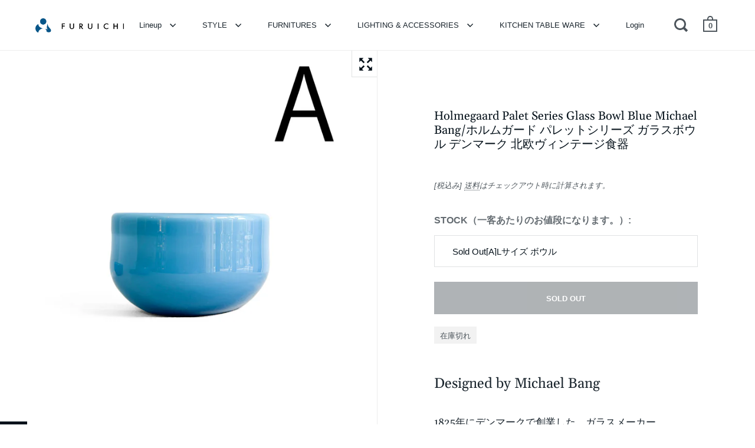

--- FILE ---
content_type: text/html; charset=utf-8
request_url: https://furuichic.com/products/holmegaard-paletseries-blue-101622-101625
body_size: 53263
content:
<!doctype html>
<html class="no-js" lang="ja">
<head>

  <meta charset="utf-8">
  <meta name="viewport" content="width=device-width,initial-scale=1,maximum-scale=1,user-scalable=no">
  <meta http-equiv="X-UA-Compatible" content="IE=edge"><link rel="shortcut icon" href="//furuichic.com/cdn/shop/files/logo-FURUICHI-2_32x32.png?v=1613648310" type="image/png" /><title>ホルムガード パレットシリーズ ガラスボウル デンマーク 北欧ヴィンテージ食器/Holmegaard Palet Series Glass Bowl Blue Michael Bang &ndash; FURUICHI/古一
</title><meta name="description" content="1825年にデンマークで創業した、ガラスメーカーHolmegaard/ホルムガード。 デンマーク王室御用達としても知られる、伝統と歴史のあるブランドです。 1985年に同じくデンマークの陶磁器メーカー、ロイヤルコペンハーゲンに買収され、現在では同社の傘下となっています。デンマーク出身のガラスデザイナーMichael Bang/マイケル（ミカエル）・バングによってデザインされたシリーズ”パレット”のアイテムたち。1969〜1976年という短い製造期間だったため、流通数が少ない希少なシリーズです。キッチンや食卓を鮮やかに彩るガラス。パレットシリーズはなんと10種類ものカラーが作られました。乳白色のオパールガラスの上にカラーガラスを重ねる”被せガラス”という、マイケル・バングのデザインではお馴染みの技法が使われています。大小様々なサイズのボウルやマグカップ、ソルトシェーカー、スパイスボトルetc、バリエーションもとっても豊富。今回ご紹介するのは爽やかなブルーのガラスを纏ったボウル4種。持ち手のついたボウルは、デンマークの食卓では欠かせない”ニシンの酢漬け”を入れるためのものなんだとか。その国ならではの食文化が窺えるユニークなアイテムです。大きなボウルはサラダやフルーツなどの盛り付けに。小さなボウルは塩などの調味料を入れるボウルのようです。食卓やキッチンに置いてあるだけで、なんだか気分が上がるカラフルなアイテム。厚みのあるガラスのぽってりとした独特な質感と、ポップなカラーリングをぜひお楽しみください♪"><link rel="canonical" href="https://furuichic.com/products/holmegaard-paletseries-blue-101622-101625"><meta property="og:type" content="product">
  <meta property="og:title" content="Holmegaard Palet Series Glass Bowl Blue Michael Bang/ホルムガード パレットシリーズ ガラスボウル デンマーク 北欧ヴィンテージ食器">

  
    <meta property="og:image" content="http://furuichic.com/cdn/shop/files/1IMG_1421_1024x.jpg?v=1686135510">
    <meta property="og:image:secure_url" content="https://furuichic.com/cdn/shop/files/1IMG_1421_1024x.jpg?v=1686135510">
    <meta property="og:image:width" content="1024">
    <meta property="og:image:height" content="1024">
  
    <meta property="og:image" content="http://furuichic.com/cdn/shop/files/2IMG_1464_1024x.jpg?v=1686135511">
    <meta property="og:image:secure_url" content="https://furuichic.com/cdn/shop/files/2IMG_1464_1024x.jpg?v=1686135511">
    <meta property="og:image:width" content="1024">
    <meta property="og:image:height" content="1024">
  
    <meta property="og:image" content="http://furuichic.com/cdn/shop/files/3IMG_1460_1024x.jpg?v=1686135511">
    <meta property="og:image:secure_url" content="https://furuichic.com/cdn/shop/files/3IMG_1460_1024x.jpg?v=1686135511">
    <meta property="og:image:width" content="1024">
    <meta property="og:image:height" content="1024">
  

  <meta property="product:price:amount" content="0">
  <meta property="product:price:currency" content="JPY">
  <meta property="product:availability" content="out of stock"><meta property="og:description" content="1825年にデンマークで創業した、ガラスメーカーHolmegaard/ホルムガード。 デンマーク王室御用達としても知られる、伝統と歴史のあるブランドです。 1985年に同じくデンマークの陶磁器メーカー、ロイヤルコペンハーゲンに買収され、現在では同社の傘下となっています。デンマーク出身のガラスデザイナーMichael Bang/マイケル（ミカエル）・バングによってデザインされたシリーズ”パレット”のアイテムたち。1969〜1976年という短い製造期間だったため、流通数が少ない希少なシリーズです。キッチンや食卓を鮮やかに彩るガラス。パレットシリーズはなんと10種類ものカラーが作られました。乳白色のオパールガラスの上にカラーガラスを重ねる”被せガラス”という、マイケル・バングのデザインではお馴染みの技法が使われています。大小様々なサイズのボウルやマグカップ、ソルトシェーカー、スパイスボトルetc、バリエーションもとっても豊富。今回ご紹介するのは爽やかなブルーのガラスを纏ったボウル4種。持ち手のついたボウルは、デンマークの食卓では欠かせない”ニシンの酢漬け”を入れるためのものなんだとか。その国ならではの食文化が窺えるユニークなアイテムです。大きなボウルはサラダやフルーツなどの盛り付けに。小さなボウルは塩などの調味料を入れるボウルのようです。食卓やキッチンに置いてあるだけで、なんだか気分が上がるカラフルなアイテム。厚みのあるガラスのぽってりとした独特な質感と、ポップなカラーリングをぜひお楽しみください♪"><meta property="og:url" content="https://furuichic.com/products/holmegaard-paletseries-blue-101622-101625">
<meta property="og:site_name" content="FURUICHI/古一"><meta name="twitter:card" content="summary"><meta name="twitter:title" content="Holmegaard Palet Series Glass Bowl Blue Michael Bang/ホルムガード パレットシリーズ ガラスボウル デンマーク 北欧ヴィンテージ食器">
  <meta name="twitter:description" content="Designed by Michael Bang
1825年にデンマークで創業した、ガラスメーカーHolmegaard/ホルムガード。デンマーク王室御用達としても知られる、伝統と歴史のあるブランドです。1985年に同じくデンマークの陶磁器メーカー、ロイヤルコペンハーゲンに買収され、現在では同社の傘下となっています。

Please enjoy the unique texture of the thick glass and the pop coloring.





デンマーク出身のガラスデザイナーMichael Bang/マイケル（ミカエル）・バングによってデザインされたシリーズ”パレット”のアイテムたち。1969〜1976年という短い製造期間だったため、流通数が少ない希少なシリーズです。

キッチンや食卓を鮮やかに彩るガラス。パレットシリーズはなんと10種類ものカラーが作られました。乳白色のオパールガラスの上にカラーガラスを重ねる”被せガラス”という、マイケル・バングのデザインではお馴染みの技法が使われています。大小様々なサイズのボウルやマグカップ、ソルトシェーカー、スパイスボトルetc、バリエーションもとっても豊富。





今回ご紹介するのは爽やかなブルーのガラスを纏ったボウル4種。持ち手のついたボウルは、デンマークの食卓では欠かせない”ニシンの酢漬け”を入れるためのものなんだとか。その国ならではの食文化が窺えるユニークなアイテムです。


大きなボウルはサラダやフルーツなどの盛り付けに。小さなボウルは塩などの調味料を入れるボウルのようです。




食卓やキッチンに置いてあるだけで、なんだか気分が上がるカラフルなアイテム。厚みのあるガラスのぽってりとした独特な質感と、ポップなカラーリングをぜひお楽しみください♪
Detailed Condition















ヴィンテージ品のため、経年や使用に伴う細かな擦れや極小さな傷などがございますが、ヒビや欠けなどの大きなダメージはなく、それぞれ比較的良好なコンディションです。 ※Lサイズボウルの内側に、製造時にできたと思われる黒いスジのようなものが数カ所見られます。














各アイテムの詳細画像はこちらからご確認下さい。☟Holmegaard Palet Series Glass Bowl Blue Michael Bang[A]〜[D]詳細画像↓


-------------------------------------------------
【サイズ】
・Lサイズ ボウル φ 16cm H 9.5cm 容量 約1300ml 重さ 約610g
・Mサイズ ボウル φ 9cm H 5.5cm 容量 約200ml 重さ 約230g
・Sサイズ ボウル φ 6.5cm H 3cm 容量 約70ml 重さ 約100g
・ニシンボウル W 16.5cm φ 9cm H 5.5cm 容量 約200ml 重さ 約290g
【材質】ガラス
【デザイナー】Michael Bang/マイケル（ミカエル）・バング
【年代】1969～1976年
-------------------------------------------------
【配送方法】※1点あたり
・Lサイズ ボウル ヤマト宅急便 60サイズ での配送を予定しております。
・Mサイズ ボウル ヤマト宅急便 60サイズ での配送を予定しております。
・Sサイズ ボウル ヤマト宅急便 60サイズ での配送を予定しております。
・ニシンボウル ヤマト宅急便 60サイズ での配送を予定しております。
※こちらの商品は自社便での配送を実施しておりません。
※複数個をご購入の場合は同梱して発送できるため、決済時に表示される送料よりも安価になる場合がございます。


























































">
  <meta name="twitter:image" content="https://furuichic.com/cdn/shop/files/1IMG_1421_600x600_crop_center.jpg?v=1686135510"><script type="application/ld+json">
  {
    "@context": "http://schema.org",
    "@type": "Product",
    "offers": [{
          "@type": "Offer",
          "name": "Sold Out[A]Lサイズ ボウル",
          "availability":"https://schema.org/OutOfStock",
          "price": 0.0,
          "priceCurrency": "JPY",
          "priceValidUntil": "2026-02-07","sku": "101622","url": "/products/holmegaard-paletseries-blue-101622-101625/products/holmegaard-paletseries-blue-101622-101625?variant=42215279526085"
        },{
          "@type": "Offer",
          "name": "Sold Out[B]Mサイズ ボウル",
          "availability":"https://schema.org/OutOfStock",
          "price": 0.0,
          "priceCurrency": "JPY",
          "priceValidUntil": "2026-02-07","sku": "101623","url": "/products/holmegaard-paletseries-blue-101622-101625/products/holmegaard-paletseries-blue-101622-101625?variant=42215279558853"
        },{
          "@type": "Offer",
          "name": "[C]Sサイズ ボウル",
          "availability":"https://schema.org/OutOfStock",
          "price": 0.0,
          "priceCurrency": "JPY",
          "priceValidUntil": "2026-02-07","sku": "○101624","url": "/products/holmegaard-paletseries-blue-101622-101625/products/holmegaard-paletseries-blue-101622-101625?variant=42215488291013"
        },{
          "@type": "Offer",
          "name": "Sold Out[D]ニシンボウル",
          "availability":"https://schema.org/OutOfStock",
          "price": 0.0,
          "priceCurrency": "JPY",
          "priceValidUntil": "2026-02-07","sku": "101625","url": "/products/holmegaard-paletseries-blue-101622-101625/products/holmegaard-paletseries-blue-101622-101625?variant=42215489011909"
        }],"mpn": "101622",
      "productId": "101622","brand": {
      "name": "FURUICHI\/古一"
    },
    "name": "Holmegaard Palet Series Glass Bowl Blue Michael Bang\/ホルムガード パレットシリーズ ガラスボウル デンマーク 北欧ヴィンテージ食器",
    "description": "Designed by Michael Bang\n1825年にデンマークで創業した、ガラスメーカーHolmegaard\/ホルムガード。デンマーク王室御用達としても知られる、伝統と歴史のあるブランドです。1985年に同じくデンマークの陶磁器メーカー、ロイヤルコペンハーゲンに買収され、現在では同社の傘下となっています。\n\nPlease enjoy the unique texture of the thick glass and the pop coloring.\n\n\n\n\n\nデンマーク出身のガラスデザイナーMichael Bang\/マイケル（ミカエル）・バングによってデザインされたシリーズ”パレット”のアイテムたち。1969〜1976年という短い製造期間だったため、流通数が少ない希少なシリーズです。\n\nキッチンや食卓を鮮やかに彩るガラス。パレットシリーズはなんと10種類ものカラーが作られました。乳白色のオパールガラスの上にカラーガラスを重ねる”被せガラス”という、マイケル・バングのデザインではお馴染みの技法が使われています。大小様々なサイズのボウルやマグカップ、ソルトシェーカー、スパイスボトルetc、バリエーションもとっても豊富。\n\n\n\n\n\n今回ご紹介するのは爽やかなブルーのガラスを纏ったボウル4種。持ち手のついたボウルは、デンマークの食卓では欠かせない”ニシンの酢漬け”を入れるためのものなんだとか。その国ならではの食文化が窺えるユニークなアイテムです。\n\n\n大きなボウルはサラダやフルーツなどの盛り付けに。小さなボウルは塩などの調味料を入れるボウルのようです。\n\n\n\n\n食卓やキッチンに置いてあるだけで、なんだか気分が上がるカラフルなアイテム。厚みのあるガラスのぽってりとした独特な質感と、ポップなカラーリングをぜひお楽しみください♪\nDetailed Condition\n\n\n\n\n\n\n\n\n\n\n\n\n\n\n\nヴィンテージ品のため、経年や使用に伴う細かな擦れや極小さな傷などがございますが、ヒビや欠けなどの大きなダメージはなく、それぞれ比較的良好なコンディションです。 ※Lサイズボウルの内側に、製造時にできたと思われる黒いスジのようなものが数カ所見られます。\n\n\n\n\n\n\n\n\n\n\n\n\n\n\n各アイテムの詳細画像はこちらからご確認下さい。☟Holmegaard Palet Series Glass Bowl Blue Michael Bang[A]〜[D]詳細画像↓\n\n\n-------------------------------------------------\n【サイズ】\n・Lサイズ ボウル φ 16cm H 9.5cm 容量 約1300ml 重さ 約610g\n・Mサイズ ボウル φ 9cm H 5.5cm 容量 約200ml 重さ 約230g\n・Sサイズ ボウル φ 6.5cm H 3cm 容量 約70ml 重さ 約100g\n・ニシンボウル W 16.5cm φ 9cm H 5.5cm 容量 約200ml 重さ 約290g\n【材質】ガラス\n【デザイナー】Michael Bang\/マイケル（ミカエル）・バング\n【年代】1969～1976年\n-------------------------------------------------\n【配送方法】※1点あたり\n・Lサイズ ボウル ヤマト宅急便 60サイズ での配送を予定しております。\n・Mサイズ ボウル ヤマト宅急便 60サイズ での配送を予定しております。\n・Sサイズ ボウル ヤマト宅急便 60サイズ での配送を予定しております。\n・ニシンボウル ヤマト宅急便 60サイズ での配送を予定しております。\n※こちらの商品は自社便での配送を実施しておりません。\n※複数個をご購入の場合は同梱して発送できるため、決済時に表示される送料よりも安価になる場合がございます。\n\n\n\n\n\n\n\n\n\n\n\n\n\n\n\n\n\n\n\n\n\n\n\n\n\n\n\n\n\n\n\n\n\n\n\n\n\n\n\n\n\n\n\n\n\n\n\n\n\n\n\n\n\n\n\n\n\n\n",
    "category": "BOWLS",
    "url": "/products/holmegaard-paletseries-blue-101622-101625/products/holmegaard-paletseries-blue-101622-101625",
    "sku": "101622",
    "image": {
      "@type": "ImageObject",
      "url": "https://furuichic.com/cdn/shop/files/1IMG_1421_1024x.jpg?v=1686135510",
      "image": "https://furuichic.com/cdn/shop/files/1IMG_1421_1024x.jpg?v=1686135510",
      "name": "Holmegaard Palet Series Glass Bowl Blue Michael Bang\/ホルムガード パレットシリーズ ガラスボウル デンマーク 北欧ヴィンテージ食器",
      "width": "1024",
      "height": "1024"
    }
  }
  </script><script type="application/ld+json">
  {
    "@context": "http://schema.org",
    "@type": "BreadcrumbList",
  "itemListElement": [{
      "@type": "ListItem",
      "position": 1,
      "name": "Translation missing: ja.general.breadcrumb.home",
      "item": "https://furuichic.com"
    },{
          "@type": "ListItem",
          "position": 2,
          "name": "Holmegaard Palet Series Glass Bowl Blue Michael Bang\/ホルムガード パレットシリーズ ガラスボウル デンマーク 北欧ヴィンテージ食器",
          "item": "https://furuichic.com/products/holmegaard-paletseries-blue-101622-101625"
        }]
  }
  </script><script type="application/ld+json">
  {
    "@context": "http://schema.org",
    "@type" : "Organization",
  "name" : "FURUICHI\/古一",
  "url" : "https://furuichic.com",
  "potentialAction": {
    "@type": "SearchAction",
    "target": "/search?q={search_term}",
    "query-input": "required name=search_term"
  }
  }
  </script><script type="text/javascript">
    2===performance.navigation.type&&location.reload(!0);
  </script>

  <link rel="preload" as="style" href="//furuichic.com/cdn/shop/t/4/assets/theme.css?v=70900393534396011761622794452">
  <link rel="preload" as="script" href="//furuichic.com/cdn/shop/t/4/assets/theme.min.js?v=39450938406982292911619603527">

  <link rel="preconnect" href="https://cdn.shopify.com">
  <link rel="preconnect" href="https://fonts.shopifycdn.com">
  <link rel="dns-prefetch" href="https://productreviews.shopifycdn.com"><link rel="preload" href="//furuichic.com/cdn/fonts/gelasio/gelasio_n4.4c16aa443f7a871bf3cd01ef1a4aee00a144b7f4.woff2" as="font" type="font/woff2" crossorigin><link rel="preload" href="" as="font" type="font/woff2" crossorigin><style type="text/css">/* Fonts */

  @font-face {
  font-family: Gelasio;
  font-weight: 400;
  font-style: normal;
  font-display: swap;
  src: url("//furuichic.com/cdn/fonts/gelasio/gelasio_n4.4c16aa443f7a871bf3cd01ef1a4aee00a144b7f4.woff2") format("woff2"),
       url("//furuichic.com/cdn/fonts/gelasio/gelasio_n4.5d24746d8f4bd63b39d8bb5edfdfb5ee3cf0492a.woff") format("woff");
}


  





:root {

    /* Color variables */

    --color-text: 6, 18, 27;
    --color-text-foreground: 255, 255, 255;;

    --color-accent: 18, 121, 167;
    --color-accent-foreground: 255, 255, 255;

    --color-background: 255, 255, 255;
    --color-background-second: 245, 245, 245;
    --color-background-third: 237, 237, 237;
    --color-background-fourth: 250, 250, 250;

    /* Font variables */

    --font-stack-headings: Gelasio, serif;
    --font-weight-headings: 400;
    --font-style-headings: normal;

    --font-stack-body: "system_ui", -apple-system, 'Segoe UI', Roboto, 'Helvetica Neue', 'Noto Sans', 'Liberation Sans', Arial, sans-serif, 'Apple Color Emoji', 'Segoe UI Emoji', 'Segoe UI Symbol', 'Noto Color Emoji';
    --font-weight-body: 400;--font-weight-body-bold: 700;--font-style-body: normal;

    --font-stack-menu: "system_ui", -apple-system, 'Segoe UI', Roboto, 'Helvetica Neue', 'Noto Sans', 'Liberation Sans', Arial, sans-serif, 'Apple Color Emoji', 'Segoe UI Emoji', 'Segoe UI Symbol', 'Noto Color Emoji';
    --font-weight-menu: 400;--font-weight-menu-bold: 700;--font-style-menu: normal;

  }

</style><link rel="stylesheet" href="//furuichic.com/cdn/shop/t/4/assets/theme.css?v=70900393534396011761622794452">

  <script>window.performance && window.performance.mark && window.performance.mark('shopify.content_for_header.start');</script><meta name="google-site-verification" content="3674jHVF86Y9UEECPPHM0nHeVYXvlXV-Sk1P0k2l8mg">
<meta id="shopify-digital-wallet" name="shopify-digital-wallet" content="/54096330949/digital_wallets/dialog">
<link rel="alternate" type="application/json+oembed" href="https://furuichic.com/products/holmegaard-paletseries-blue-101622-101625.oembed">
<script async="async" src="/checkouts/internal/preloads.js?locale=ja-JP"></script>
<script id="shopify-features" type="application/json">{"accessToken":"85b8857b2bf466a3bf154d69103d9e35","betas":["rich-media-storefront-analytics"],"domain":"furuichic.com","predictiveSearch":false,"shopId":54096330949,"locale":"ja"}</script>
<script>var Shopify = Shopify || {};
Shopify.shop = "furuichi-jp.myshopify.com";
Shopify.locale = "ja";
Shopify.currency = {"active":"JPY","rate":"1.0"};
Shopify.country = "JP";
Shopify.theme = {"name":"Split20210428new","id":119685972165,"schema_name":"Split","schema_version":"2.7.0","theme_store_id":842,"role":"main"};
Shopify.theme.handle = "null";
Shopify.theme.style = {"id":null,"handle":null};
Shopify.cdnHost = "furuichic.com/cdn";
Shopify.routes = Shopify.routes || {};
Shopify.routes.root = "/";</script>
<script type="module">!function(o){(o.Shopify=o.Shopify||{}).modules=!0}(window);</script>
<script>!function(o){function n(){var o=[];function n(){o.push(Array.prototype.slice.apply(arguments))}return n.q=o,n}var t=o.Shopify=o.Shopify||{};t.loadFeatures=n(),t.autoloadFeatures=n()}(window);</script>
<script id="shop-js-analytics" type="application/json">{"pageType":"product"}</script>
<script defer="defer" async type="module" src="//furuichic.com/cdn/shopifycloud/shop-js/modules/v2/client.init-shop-cart-sync_CHE6QNUr.ja.esm.js"></script>
<script defer="defer" async type="module" src="//furuichic.com/cdn/shopifycloud/shop-js/modules/v2/chunk.common_D98kRh4-.esm.js"></script>
<script defer="defer" async type="module" src="//furuichic.com/cdn/shopifycloud/shop-js/modules/v2/chunk.modal_BNwoMci-.esm.js"></script>
<script type="module">
  await import("//furuichic.com/cdn/shopifycloud/shop-js/modules/v2/client.init-shop-cart-sync_CHE6QNUr.ja.esm.js");
await import("//furuichic.com/cdn/shopifycloud/shop-js/modules/v2/chunk.common_D98kRh4-.esm.js");
await import("//furuichic.com/cdn/shopifycloud/shop-js/modules/v2/chunk.modal_BNwoMci-.esm.js");

  window.Shopify.SignInWithShop?.initShopCartSync?.({"fedCMEnabled":true,"windoidEnabled":true});

</script>
<script>(function() {
  var isLoaded = false;
  function asyncLoad() {
    if (isLoaded) return;
    isLoaded = true;
    var urls = ["https:\/\/cdncozyantitheft.addons.business\/js\/script_tags\/furuichi-jp\/5shm3MmwBnmhuunZVRUGyftpzSRVlU6J.js?shop=furuichi-jp.myshopify.com","https:\/\/cdn.nfcube.com\/instafeed-73d28cf8e8c5bc13c5bb14f93d082f79.js?shop=furuichi-jp.myshopify.com"];
    for (var i = 0; i < urls.length; i++) {
      var s = document.createElement('script');
      s.type = 'text/javascript';
      s.async = true;
      s.src = urls[i];
      var x = document.getElementsByTagName('script')[0];
      x.parentNode.insertBefore(s, x);
    }
  };
  if(window.attachEvent) {
    window.attachEvent('onload', asyncLoad);
  } else {
    window.addEventListener('load', asyncLoad, false);
  }
})();</script>
<script id="__st">var __st={"a":54096330949,"offset":32400,"reqid":"f78ed204-2105-4ab0-b090-ab373d9212e9-1769534895","pageurl":"furuichic.com\/products\/holmegaard-paletseries-blue-101622-101625","u":"7fe47ccae90e","p":"product","rtyp":"product","rid":7441417502917};</script>
<script>window.ShopifyPaypalV4VisibilityTracking = true;</script>
<script id="captcha-bootstrap">!function(){'use strict';const t='contact',e='account',n='new_comment',o=[[t,t],['blogs',n],['comments',n],[t,'customer']],c=[[e,'customer_login'],[e,'guest_login'],[e,'recover_customer_password'],[e,'create_customer']],r=t=>t.map((([t,e])=>`form[action*='/${t}']:not([data-nocaptcha='true']) input[name='form_type'][value='${e}']`)).join(','),a=t=>()=>t?[...document.querySelectorAll(t)].map((t=>t.form)):[];function s(){const t=[...o],e=r(t);return a(e)}const i='password',u='form_key',d=['recaptcha-v3-token','g-recaptcha-response','h-captcha-response',i],f=()=>{try{return window.sessionStorage}catch{return}},m='__shopify_v',_=t=>t.elements[u];function p(t,e,n=!1){try{const o=window.sessionStorage,c=JSON.parse(o.getItem(e)),{data:r}=function(t){const{data:e,action:n}=t;return t[m]||n?{data:e,action:n}:{data:t,action:n}}(c);for(const[e,n]of Object.entries(r))t.elements[e]&&(t.elements[e].value=n);n&&o.removeItem(e)}catch(o){console.error('form repopulation failed',{error:o})}}const l='form_type',E='cptcha';function T(t){t.dataset[E]=!0}const w=window,h=w.document,L='Shopify',v='ce_forms',y='captcha';let A=!1;((t,e)=>{const n=(g='f06e6c50-85a8-45c8-87d0-21a2b65856fe',I='https://cdn.shopify.com/shopifycloud/storefront-forms-hcaptcha/ce_storefront_forms_captcha_hcaptcha.v1.5.2.iife.js',D={infoText:'hCaptchaによる保護',privacyText:'プライバシー',termsText:'利用規約'},(t,e,n)=>{const o=w[L][v],c=o.bindForm;if(c)return c(t,g,e,D).then(n);var r;o.q.push([[t,g,e,D],n]),r=I,A||(h.body.append(Object.assign(h.createElement('script'),{id:'captcha-provider',async:!0,src:r})),A=!0)});var g,I,D;w[L]=w[L]||{},w[L][v]=w[L][v]||{},w[L][v].q=[],w[L][y]=w[L][y]||{},w[L][y].protect=function(t,e){n(t,void 0,e),T(t)},Object.freeze(w[L][y]),function(t,e,n,w,h,L){const[v,y,A,g]=function(t,e,n){const i=e?o:[],u=t?c:[],d=[...i,...u],f=r(d),m=r(i),_=r(d.filter((([t,e])=>n.includes(e))));return[a(f),a(m),a(_),s()]}(w,h,L),I=t=>{const e=t.target;return e instanceof HTMLFormElement?e:e&&e.form},D=t=>v().includes(t);t.addEventListener('submit',(t=>{const e=I(t);if(!e)return;const n=D(e)&&!e.dataset.hcaptchaBound&&!e.dataset.recaptchaBound,o=_(e),c=g().includes(e)&&(!o||!o.value);(n||c)&&t.preventDefault(),c&&!n&&(function(t){try{if(!f())return;!function(t){const e=f();if(!e)return;const n=_(t);if(!n)return;const o=n.value;o&&e.removeItem(o)}(t);const e=Array.from(Array(32),(()=>Math.random().toString(36)[2])).join('');!function(t,e){_(t)||t.append(Object.assign(document.createElement('input'),{type:'hidden',name:u})),t.elements[u].value=e}(t,e),function(t,e){const n=f();if(!n)return;const o=[...t.querySelectorAll(`input[type='${i}']`)].map((({name:t})=>t)),c=[...d,...o],r={};for(const[a,s]of new FormData(t).entries())c.includes(a)||(r[a]=s);n.setItem(e,JSON.stringify({[m]:1,action:t.action,data:r}))}(t,e)}catch(e){console.error('failed to persist form',e)}}(e),e.submit())}));const S=(t,e)=>{t&&!t.dataset[E]&&(n(t,e.some((e=>e===t))),T(t))};for(const o of['focusin','change'])t.addEventListener(o,(t=>{const e=I(t);D(e)&&S(e,y())}));const B=e.get('form_key'),M=e.get(l),P=B&&M;t.addEventListener('DOMContentLoaded',(()=>{const t=y();if(P)for(const e of t)e.elements[l].value===M&&p(e,B);[...new Set([...A(),...v().filter((t=>'true'===t.dataset.shopifyCaptcha))])].forEach((e=>S(e,t)))}))}(h,new URLSearchParams(w.location.search),n,t,e,['guest_login'])})(!0,!0)}();</script>
<script integrity="sha256-4kQ18oKyAcykRKYeNunJcIwy7WH5gtpwJnB7kiuLZ1E=" data-source-attribution="shopify.loadfeatures" defer="defer" src="//furuichic.com/cdn/shopifycloud/storefront/assets/storefront/load_feature-a0a9edcb.js" crossorigin="anonymous"></script>
<script data-source-attribution="shopify.dynamic_checkout.dynamic.init">var Shopify=Shopify||{};Shopify.PaymentButton=Shopify.PaymentButton||{isStorefrontPortableWallets:!0,init:function(){window.Shopify.PaymentButton.init=function(){};var t=document.createElement("script");t.src="https://furuichic.com/cdn/shopifycloud/portable-wallets/latest/portable-wallets.ja.js",t.type="module",document.head.appendChild(t)}};
</script>
<script data-source-attribution="shopify.dynamic_checkout.buyer_consent">
  function portableWalletsHideBuyerConsent(e){var t=document.getElementById("shopify-buyer-consent"),n=document.getElementById("shopify-subscription-policy-button");t&&n&&(t.classList.add("hidden"),t.setAttribute("aria-hidden","true"),n.removeEventListener("click",e))}function portableWalletsShowBuyerConsent(e){var t=document.getElementById("shopify-buyer-consent"),n=document.getElementById("shopify-subscription-policy-button");t&&n&&(t.classList.remove("hidden"),t.removeAttribute("aria-hidden"),n.addEventListener("click",e))}window.Shopify?.PaymentButton&&(window.Shopify.PaymentButton.hideBuyerConsent=portableWalletsHideBuyerConsent,window.Shopify.PaymentButton.showBuyerConsent=portableWalletsShowBuyerConsent);
</script>
<script data-source-attribution="shopify.dynamic_checkout.cart.bootstrap">document.addEventListener("DOMContentLoaded",(function(){function t(){return document.querySelector("shopify-accelerated-checkout-cart, shopify-accelerated-checkout")}if(t())Shopify.PaymentButton.init();else{new MutationObserver((function(e,n){t()&&(Shopify.PaymentButton.init(),n.disconnect())})).observe(document.body,{childList:!0,subtree:!0})}}));
</script>

<script>window.performance && window.performance.mark && window.performance.mark('shopify.content_for_header.end');</script> <script> 
page = '' 
var shopUrl = "furuichi-jp.myshopify.com" 
</script> 
 
<script> 
var name = "Split20210428new"
var id =7441417502917 
 var vid = 42215279526085
page = 'product' 
</script> 
 
 
<script src="//furuichic.com/cdn/shop/t/4/assets/tricon-label.js?v=28980196823425504861618222294" async></script> 


  <noscript>
    <link rel="stylesheet" href="//furuichic.com/cdn/shop/t/4/assets/theme.no-js.css?v=115616655028205881381616575535">
  </noscript>
  



  
  
                  <script>
              if (typeof BSS_PL == 'undefined') {
                  var BSS_PL = {};
              }
              var bssPlApiServer = "https://product-labels-pro.bsscommerce.com";
              BSS_PL.customerTags = 'null';
              BSS_PL.configData = [];
              BSS_PL.storeId = 8890;
              BSS_PL.currentPlan = "false";
              </script>
          <style>
.homepage-slideshow .slick-slide .bss_pl_img {
    visibility: hidden;
}
</style>
  
  
  <meta name="google-site-verification" content="3674jHVF86Y9UEECPPHM0nHeVYXvlXV-Sk1P0k2l8mg" />
  <meta name="facebook-domain-verification" content="cjwmtma72kovqyg860zdz1i38zzrro" />
  <meta name="p:domain_verify" content="04262c8ec5af197eb1cd3c35165f95d3"/>
                    
<!-- 構造化データ -->
  <script type="application/ld+json">
{
  "@context": "https://schema.org",
  "@graph": [
    {
      "@type": "WebSite",
      "@id": "https://furuichic.com/#website",
      "url": "https://furuichic.com/",
      "name": "FURUICHI / 古一",
      "inLanguage": "ja",
      "potentialAction": {
        "@type": "SearchAction",
        "target": "https://furuichic.com/search?q={search_term_string}",
        "query-input": "required name=search_term_string"
      }
    },
    {
      "@type": "Organization",
      "@id": "https://furuichic.com/#organization",
      "name": "FURUICHI / 古一",
      "url": "https://furuichic.com/",
      "email": "contact@furuichic.com",
      "telephone": "+81-3-5356-7362",
      "logo": {
        "@type": "ImageObject",
        "url": "https://cdn.shopify.com/s/files/1/0540/9633/0949/files/LOGO-Furuichi_a4137502-6b5c-4bec-b383-d0c83e2b3d04.png?v=1620649915"
      },
      "sameAs": [
        "https://www.instagram.com/furuichic/",
        "https://www.youtube.com/@-FURUICHI",
        "https://twitter.com/furuichic"
      ]
    }
  ]
}
</script>
<link href="https://monorail-edge.shopifysvc.com" rel="dns-prefetch">
<script>(function(){if ("sendBeacon" in navigator && "performance" in window) {try {var session_token_from_headers = performance.getEntriesByType('navigation')[0].serverTiming.find(x => x.name == '_s').description;} catch {var session_token_from_headers = undefined;}var session_cookie_matches = document.cookie.match(/_shopify_s=([^;]*)/);var session_token_from_cookie = session_cookie_matches && session_cookie_matches.length === 2 ? session_cookie_matches[1] : "";var session_token = session_token_from_headers || session_token_from_cookie || "";function handle_abandonment_event(e) {var entries = performance.getEntries().filter(function(entry) {return /monorail-edge.shopifysvc.com/.test(entry.name);});if (!window.abandonment_tracked && entries.length === 0) {window.abandonment_tracked = true;var currentMs = Date.now();var navigation_start = performance.timing.navigationStart;var payload = {shop_id: 54096330949,url: window.location.href,navigation_start,duration: currentMs - navigation_start,session_token,page_type: "product"};window.navigator.sendBeacon("https://monorail-edge.shopifysvc.com/v1/produce", JSON.stringify({schema_id: "online_store_buyer_site_abandonment/1.1",payload: payload,metadata: {event_created_at_ms: currentMs,event_sent_at_ms: currentMs}}));}}window.addEventListener('pagehide', handle_abandonment_event);}}());</script>
<script id="web-pixels-manager-setup">(function e(e,d,r,n,o){if(void 0===o&&(o={}),!Boolean(null===(a=null===(i=window.Shopify)||void 0===i?void 0:i.analytics)||void 0===a?void 0:a.replayQueue)){var i,a;window.Shopify=window.Shopify||{};var t=window.Shopify;t.analytics=t.analytics||{};var s=t.analytics;s.replayQueue=[],s.publish=function(e,d,r){return s.replayQueue.push([e,d,r]),!0};try{self.performance.mark("wpm:start")}catch(e){}var l=function(){var e={modern:/Edge?\/(1{2}[4-9]|1[2-9]\d|[2-9]\d{2}|\d{4,})\.\d+(\.\d+|)|Firefox\/(1{2}[4-9]|1[2-9]\d|[2-9]\d{2}|\d{4,})\.\d+(\.\d+|)|Chrom(ium|e)\/(9{2}|\d{3,})\.\d+(\.\d+|)|(Maci|X1{2}).+ Version\/(15\.\d+|(1[6-9]|[2-9]\d|\d{3,})\.\d+)([,.]\d+|)( \(\w+\)|)( Mobile\/\w+|) Safari\/|Chrome.+OPR\/(9{2}|\d{3,})\.\d+\.\d+|(CPU[ +]OS|iPhone[ +]OS|CPU[ +]iPhone|CPU IPhone OS|CPU iPad OS)[ +]+(15[._]\d+|(1[6-9]|[2-9]\d|\d{3,})[._]\d+)([._]\d+|)|Android:?[ /-](13[3-9]|1[4-9]\d|[2-9]\d{2}|\d{4,})(\.\d+|)(\.\d+|)|Android.+Firefox\/(13[5-9]|1[4-9]\d|[2-9]\d{2}|\d{4,})\.\d+(\.\d+|)|Android.+Chrom(ium|e)\/(13[3-9]|1[4-9]\d|[2-9]\d{2}|\d{4,})\.\d+(\.\d+|)|SamsungBrowser\/([2-9]\d|\d{3,})\.\d+/,legacy:/Edge?\/(1[6-9]|[2-9]\d|\d{3,})\.\d+(\.\d+|)|Firefox\/(5[4-9]|[6-9]\d|\d{3,})\.\d+(\.\d+|)|Chrom(ium|e)\/(5[1-9]|[6-9]\d|\d{3,})\.\d+(\.\d+|)([\d.]+$|.*Safari\/(?![\d.]+ Edge\/[\d.]+$))|(Maci|X1{2}).+ Version\/(10\.\d+|(1[1-9]|[2-9]\d|\d{3,})\.\d+)([,.]\d+|)( \(\w+\)|)( Mobile\/\w+|) Safari\/|Chrome.+OPR\/(3[89]|[4-9]\d|\d{3,})\.\d+\.\d+|(CPU[ +]OS|iPhone[ +]OS|CPU[ +]iPhone|CPU IPhone OS|CPU iPad OS)[ +]+(10[._]\d+|(1[1-9]|[2-9]\d|\d{3,})[._]\d+)([._]\d+|)|Android:?[ /-](13[3-9]|1[4-9]\d|[2-9]\d{2}|\d{4,})(\.\d+|)(\.\d+|)|Mobile Safari.+OPR\/([89]\d|\d{3,})\.\d+\.\d+|Android.+Firefox\/(13[5-9]|1[4-9]\d|[2-9]\d{2}|\d{4,})\.\d+(\.\d+|)|Android.+Chrom(ium|e)\/(13[3-9]|1[4-9]\d|[2-9]\d{2}|\d{4,})\.\d+(\.\d+|)|Android.+(UC? ?Browser|UCWEB|U3)[ /]?(15\.([5-9]|\d{2,})|(1[6-9]|[2-9]\d|\d{3,})\.\d+)\.\d+|SamsungBrowser\/(5\.\d+|([6-9]|\d{2,})\.\d+)|Android.+MQ{2}Browser\/(14(\.(9|\d{2,})|)|(1[5-9]|[2-9]\d|\d{3,})(\.\d+|))(\.\d+|)|K[Aa][Ii]OS\/(3\.\d+|([4-9]|\d{2,})\.\d+)(\.\d+|)/},d=e.modern,r=e.legacy,n=navigator.userAgent;return n.match(d)?"modern":n.match(r)?"legacy":"unknown"}(),u="modern"===l?"modern":"legacy",c=(null!=n?n:{modern:"",legacy:""})[u],f=function(e){return[e.baseUrl,"/wpm","/b",e.hashVersion,"modern"===e.buildTarget?"m":"l",".js"].join("")}({baseUrl:d,hashVersion:r,buildTarget:u}),m=function(e){var d=e.version,r=e.bundleTarget,n=e.surface,o=e.pageUrl,i=e.monorailEndpoint;return{emit:function(e){var a=e.status,t=e.errorMsg,s=(new Date).getTime(),l=JSON.stringify({metadata:{event_sent_at_ms:s},events:[{schema_id:"web_pixels_manager_load/3.1",payload:{version:d,bundle_target:r,page_url:o,status:a,surface:n,error_msg:t},metadata:{event_created_at_ms:s}}]});if(!i)return console&&console.warn&&console.warn("[Web Pixels Manager] No Monorail endpoint provided, skipping logging."),!1;try{return self.navigator.sendBeacon.bind(self.navigator)(i,l)}catch(e){}var u=new XMLHttpRequest;try{return u.open("POST",i,!0),u.setRequestHeader("Content-Type","text/plain"),u.send(l),!0}catch(e){return console&&console.warn&&console.warn("[Web Pixels Manager] Got an unhandled error while logging to Monorail."),!1}}}}({version:r,bundleTarget:l,surface:e.surface,pageUrl:self.location.href,monorailEndpoint:e.monorailEndpoint});try{o.browserTarget=l,function(e){var d=e.src,r=e.async,n=void 0===r||r,o=e.onload,i=e.onerror,a=e.sri,t=e.scriptDataAttributes,s=void 0===t?{}:t,l=document.createElement("script"),u=document.querySelector("head"),c=document.querySelector("body");if(l.async=n,l.src=d,a&&(l.integrity=a,l.crossOrigin="anonymous"),s)for(var f in s)if(Object.prototype.hasOwnProperty.call(s,f))try{l.dataset[f]=s[f]}catch(e){}if(o&&l.addEventListener("load",o),i&&l.addEventListener("error",i),u)u.appendChild(l);else{if(!c)throw new Error("Did not find a head or body element to append the script");c.appendChild(l)}}({src:f,async:!0,onload:function(){if(!function(){var e,d;return Boolean(null===(d=null===(e=window.Shopify)||void 0===e?void 0:e.analytics)||void 0===d?void 0:d.initialized)}()){var d=window.webPixelsManager.init(e)||void 0;if(d){var r=window.Shopify.analytics;r.replayQueue.forEach((function(e){var r=e[0],n=e[1],o=e[2];d.publishCustomEvent(r,n,o)})),r.replayQueue=[],r.publish=d.publishCustomEvent,r.visitor=d.visitor,r.initialized=!0}}},onerror:function(){return m.emit({status:"failed",errorMsg:"".concat(f," has failed to load")})},sri:function(e){var d=/^sha384-[A-Za-z0-9+/=]+$/;return"string"==typeof e&&d.test(e)}(c)?c:"",scriptDataAttributes:o}),m.emit({status:"loading"})}catch(e){m.emit({status:"failed",errorMsg:(null==e?void 0:e.message)||"Unknown error"})}}})({shopId: 54096330949,storefrontBaseUrl: "https://furuichic.com",extensionsBaseUrl: "https://extensions.shopifycdn.com/cdn/shopifycloud/web-pixels-manager",monorailEndpoint: "https://monorail-edge.shopifysvc.com/unstable/produce_batch",surface: "storefront-renderer",enabledBetaFlags: ["2dca8a86"],webPixelsConfigList: [{"id":"850002117","configuration":"{\"config\":\"{\\\"google_tag_ids\\\":[\\\"G-C6L7C37W6F\\\"],\\\"target_country\\\":\\\"ZZ\\\",\\\"gtag_events\\\":[{\\\"type\\\":\\\"begin_checkout\\\",\\\"action_label\\\":\\\"G-C6L7C37W6F\\\"},{\\\"type\\\":\\\"search\\\",\\\"action_label\\\":\\\"G-C6L7C37W6F\\\"},{\\\"type\\\":\\\"view_item\\\",\\\"action_label\\\":\\\"G-C6L7C37W6F\\\"},{\\\"type\\\":\\\"purchase\\\",\\\"action_label\\\":\\\"G-C6L7C37W6F\\\"},{\\\"type\\\":\\\"page_view\\\",\\\"action_label\\\":\\\"G-C6L7C37W6F\\\"},{\\\"type\\\":\\\"add_payment_info\\\",\\\"action_label\\\":\\\"G-C6L7C37W6F\\\"},{\\\"type\\\":\\\"add_to_cart\\\",\\\"action_label\\\":\\\"G-C6L7C37W6F\\\"}],\\\"enable_monitoring_mode\\\":false}\"}","eventPayloadVersion":"v1","runtimeContext":"OPEN","scriptVersion":"b2a88bafab3e21179ed38636efcd8a93","type":"APP","apiClientId":1780363,"privacyPurposes":[],"dataSharingAdjustments":{"protectedCustomerApprovalScopes":["read_customer_address","read_customer_email","read_customer_name","read_customer_personal_data","read_customer_phone"]}},{"id":"279969989","configuration":"{\"pixel_id\":\"462753040843186\",\"pixel_type\":\"facebook_pixel\",\"metaapp_system_user_token\":\"-\"}","eventPayloadVersion":"v1","runtimeContext":"OPEN","scriptVersion":"ca16bc87fe92b6042fbaa3acc2fbdaa6","type":"APP","apiClientId":2329312,"privacyPurposes":["ANALYTICS","MARKETING","SALE_OF_DATA"],"dataSharingAdjustments":{"protectedCustomerApprovalScopes":["read_customer_address","read_customer_email","read_customer_name","read_customer_personal_data","read_customer_phone"]}},{"id":"110887109","eventPayloadVersion":"v1","runtimeContext":"LAX","scriptVersion":"1","type":"CUSTOM","privacyPurposes":["ANALYTICS"],"name":"Google Analytics tag (migrated)"},{"id":"shopify-app-pixel","configuration":"{}","eventPayloadVersion":"v1","runtimeContext":"STRICT","scriptVersion":"0450","apiClientId":"shopify-pixel","type":"APP","privacyPurposes":["ANALYTICS","MARKETING"]},{"id":"shopify-custom-pixel","eventPayloadVersion":"v1","runtimeContext":"LAX","scriptVersion":"0450","apiClientId":"shopify-pixel","type":"CUSTOM","privacyPurposes":["ANALYTICS","MARKETING"]}],isMerchantRequest: false,initData: {"shop":{"name":"FURUICHI\/古一","paymentSettings":{"currencyCode":"JPY"},"myshopifyDomain":"furuichi-jp.myshopify.com","countryCode":"JP","storefrontUrl":"https:\/\/furuichic.com"},"customer":null,"cart":null,"checkout":null,"productVariants":[{"price":{"amount":0.0,"currencyCode":"JPY"},"product":{"title":"Holmegaard Palet Series Glass Bowl Blue Michael Bang\/ホルムガード パレットシリーズ ガラスボウル デンマーク 北欧ヴィンテージ食器","vendor":"FURUICHI\/古一","id":"7441417502917","untranslatedTitle":"Holmegaard Palet Series Glass Bowl Blue Michael Bang\/ホルムガード パレットシリーズ ガラスボウル デンマーク 北欧ヴィンテージ食器","url":"\/products\/holmegaard-paletseries-blue-101622-101625","type":"BOWLS"},"id":"42215279526085","image":{"src":"\/\/furuichic.com\/cdn\/shop\/products\/A_bf677e6b-e7a6-4c7d-989d-786b207a4152.jpg?v=1686219141"},"sku":"101622","title":"Sold Out[A]Lサイズ ボウル","untranslatedTitle":"Sold Out[A]Lサイズ ボウル"},{"price":{"amount":0.0,"currencyCode":"JPY"},"product":{"title":"Holmegaard Palet Series Glass Bowl Blue Michael Bang\/ホルムガード パレットシリーズ ガラスボウル デンマーク 北欧ヴィンテージ食器","vendor":"FURUICHI\/古一","id":"7441417502917","untranslatedTitle":"Holmegaard Palet Series Glass Bowl Blue Michael Bang\/ホルムガード パレットシリーズ ガラスボウル デンマーク 北欧ヴィンテージ食器","url":"\/products\/holmegaard-paletseries-blue-101622-101625","type":"BOWLS"},"id":"42215279558853","image":{"src":"\/\/furuichic.com\/cdn\/shop\/products\/B_13f18656-d560-4d98-8af4-e18453da3915.jpg?v=1686219147"},"sku":"101623","title":"Sold Out[B]Mサイズ ボウル","untranslatedTitle":"Sold Out[B]Mサイズ ボウル"},{"price":{"amount":0.0,"currencyCode":"JPY"},"product":{"title":"Holmegaard Palet Series Glass Bowl Blue Michael Bang\/ホルムガード パレットシリーズ ガラスボウル デンマーク 北欧ヴィンテージ食器","vendor":"FURUICHI\/古一","id":"7441417502917","untranslatedTitle":"Holmegaard Palet Series Glass Bowl Blue Michael Bang\/ホルムガード パレットシリーズ ガラスボウル デンマーク 北欧ヴィンテージ食器","url":"\/products\/holmegaard-paletseries-blue-101622-101625","type":"BOWLS"},"id":"42215488291013","image":{"src":"\/\/furuichic.com\/cdn\/shop\/products\/C_fca89788-c51e-4f58-b0b7-9fecba8fc0ad.jpg?v=1686219154"},"sku":"○101624","title":"[C]Sサイズ ボウル","untranslatedTitle":"[C]Sサイズ ボウル"},{"price":{"amount":0.0,"currencyCode":"JPY"},"product":{"title":"Holmegaard Palet Series Glass Bowl Blue Michael Bang\/ホルムガード パレットシリーズ ガラスボウル デンマーク 北欧ヴィンテージ食器","vendor":"FURUICHI\/古一","id":"7441417502917","untranslatedTitle":"Holmegaard Palet Series Glass Bowl Blue Michael Bang\/ホルムガード パレットシリーズ ガラスボウル デンマーク 北欧ヴィンテージ食器","url":"\/products\/holmegaard-paletseries-blue-101622-101625","type":"BOWLS"},"id":"42215489011909","image":{"src":"\/\/furuichic.com\/cdn\/shop\/products\/D_6e5f390b-0642-4cdf-9412-9e975f6e5a25.jpg?v=1686219161"},"sku":"101625","title":"Sold Out[D]ニシンボウル","untranslatedTitle":"Sold Out[D]ニシンボウル"}],"purchasingCompany":null},},"https://furuichic.com/cdn","fcfee988w5aeb613cpc8e4bc33m6693e112",{"modern":"","legacy":""},{"shopId":"54096330949","storefrontBaseUrl":"https:\/\/furuichic.com","extensionBaseUrl":"https:\/\/extensions.shopifycdn.com\/cdn\/shopifycloud\/web-pixels-manager","surface":"storefront-renderer","enabledBetaFlags":"[\"2dca8a86\"]","isMerchantRequest":"false","hashVersion":"fcfee988w5aeb613cpc8e4bc33m6693e112","publish":"custom","events":"[[\"page_viewed\",{}],[\"product_viewed\",{\"productVariant\":{\"price\":{\"amount\":0.0,\"currencyCode\":\"JPY\"},\"product\":{\"title\":\"Holmegaard Palet Series Glass Bowl Blue Michael Bang\/ホルムガード パレットシリーズ ガラスボウル デンマーク 北欧ヴィンテージ食器\",\"vendor\":\"FURUICHI\/古一\",\"id\":\"7441417502917\",\"untranslatedTitle\":\"Holmegaard Palet Series Glass Bowl Blue Michael Bang\/ホルムガード パレットシリーズ ガラスボウル デンマーク 北欧ヴィンテージ食器\",\"url\":\"\/products\/holmegaard-paletseries-blue-101622-101625\",\"type\":\"BOWLS\"},\"id\":\"42215279526085\",\"image\":{\"src\":\"\/\/furuichic.com\/cdn\/shop\/products\/A_bf677e6b-e7a6-4c7d-989d-786b207a4152.jpg?v=1686219141\"},\"sku\":\"101622\",\"title\":\"Sold Out[A]Lサイズ ボウル\",\"untranslatedTitle\":\"Sold Out[A]Lサイズ ボウル\"}}]]"});</script><script>
  window.ShopifyAnalytics = window.ShopifyAnalytics || {};
  window.ShopifyAnalytics.meta = window.ShopifyAnalytics.meta || {};
  window.ShopifyAnalytics.meta.currency = 'JPY';
  var meta = {"product":{"id":7441417502917,"gid":"gid:\/\/shopify\/Product\/7441417502917","vendor":"FURUICHI\/古一","type":"BOWLS","handle":"holmegaard-paletseries-blue-101622-101625","variants":[{"id":42215279526085,"price":0,"name":"Holmegaard Palet Series Glass Bowl Blue Michael Bang\/ホルムガード パレットシリーズ ガラスボウル デンマーク 北欧ヴィンテージ食器 - Sold Out[A]Lサイズ ボウル","public_title":"Sold Out[A]Lサイズ ボウル","sku":"101622"},{"id":42215279558853,"price":0,"name":"Holmegaard Palet Series Glass Bowl Blue Michael Bang\/ホルムガード パレットシリーズ ガラスボウル デンマーク 北欧ヴィンテージ食器 - Sold Out[B]Mサイズ ボウル","public_title":"Sold Out[B]Mサイズ ボウル","sku":"101623"},{"id":42215488291013,"price":0,"name":"Holmegaard Palet Series Glass Bowl Blue Michael Bang\/ホルムガード パレットシリーズ ガラスボウル デンマーク 北欧ヴィンテージ食器 - [C]Sサイズ ボウル","public_title":"[C]Sサイズ ボウル","sku":"○101624"},{"id":42215489011909,"price":0,"name":"Holmegaard Palet Series Glass Bowl Blue Michael Bang\/ホルムガード パレットシリーズ ガラスボウル デンマーク 北欧ヴィンテージ食器 - Sold Out[D]ニシンボウル","public_title":"Sold Out[D]ニシンボウル","sku":"101625"}],"remote":false},"page":{"pageType":"product","resourceType":"product","resourceId":7441417502917,"requestId":"f78ed204-2105-4ab0-b090-ab373d9212e9-1769534895"}};
  for (var attr in meta) {
    window.ShopifyAnalytics.meta[attr] = meta[attr];
  }
</script>
<script class="analytics">
  (function () {
    var customDocumentWrite = function(content) {
      var jquery = null;

      if (window.jQuery) {
        jquery = window.jQuery;
      } else if (window.Checkout && window.Checkout.$) {
        jquery = window.Checkout.$;
      }

      if (jquery) {
        jquery('body').append(content);
      }
    };

    var hasLoggedConversion = function(token) {
      if (token) {
        return document.cookie.indexOf('loggedConversion=' + token) !== -1;
      }
      return false;
    }

    var setCookieIfConversion = function(token) {
      if (token) {
        var twoMonthsFromNow = new Date(Date.now());
        twoMonthsFromNow.setMonth(twoMonthsFromNow.getMonth() + 2);

        document.cookie = 'loggedConversion=' + token + '; expires=' + twoMonthsFromNow;
      }
    }

    var trekkie = window.ShopifyAnalytics.lib = window.trekkie = window.trekkie || [];
    if (trekkie.integrations) {
      return;
    }
    trekkie.methods = [
      'identify',
      'page',
      'ready',
      'track',
      'trackForm',
      'trackLink'
    ];
    trekkie.factory = function(method) {
      return function() {
        var args = Array.prototype.slice.call(arguments);
        args.unshift(method);
        trekkie.push(args);
        return trekkie;
      };
    };
    for (var i = 0; i < trekkie.methods.length; i++) {
      var key = trekkie.methods[i];
      trekkie[key] = trekkie.factory(key);
    }
    trekkie.load = function(config) {
      trekkie.config = config || {};
      trekkie.config.initialDocumentCookie = document.cookie;
      var first = document.getElementsByTagName('script')[0];
      var script = document.createElement('script');
      script.type = 'text/javascript';
      script.onerror = function(e) {
        var scriptFallback = document.createElement('script');
        scriptFallback.type = 'text/javascript';
        scriptFallback.onerror = function(error) {
                var Monorail = {
      produce: function produce(monorailDomain, schemaId, payload) {
        var currentMs = new Date().getTime();
        var event = {
          schema_id: schemaId,
          payload: payload,
          metadata: {
            event_created_at_ms: currentMs,
            event_sent_at_ms: currentMs
          }
        };
        return Monorail.sendRequest("https://" + monorailDomain + "/v1/produce", JSON.stringify(event));
      },
      sendRequest: function sendRequest(endpointUrl, payload) {
        // Try the sendBeacon API
        if (window && window.navigator && typeof window.navigator.sendBeacon === 'function' && typeof window.Blob === 'function' && !Monorail.isIos12()) {
          var blobData = new window.Blob([payload], {
            type: 'text/plain'
          });

          if (window.navigator.sendBeacon(endpointUrl, blobData)) {
            return true;
          } // sendBeacon was not successful

        } // XHR beacon

        var xhr = new XMLHttpRequest();

        try {
          xhr.open('POST', endpointUrl);
          xhr.setRequestHeader('Content-Type', 'text/plain');
          xhr.send(payload);
        } catch (e) {
          console.log(e);
        }

        return false;
      },
      isIos12: function isIos12() {
        return window.navigator.userAgent.lastIndexOf('iPhone; CPU iPhone OS 12_') !== -1 || window.navigator.userAgent.lastIndexOf('iPad; CPU OS 12_') !== -1;
      }
    };
    Monorail.produce('monorail-edge.shopifysvc.com',
      'trekkie_storefront_load_errors/1.1',
      {shop_id: 54096330949,
      theme_id: 119685972165,
      app_name: "storefront",
      context_url: window.location.href,
      source_url: "//furuichic.com/cdn/s/trekkie.storefront.a804e9514e4efded663580eddd6991fcc12b5451.min.js"});

        };
        scriptFallback.async = true;
        scriptFallback.src = '//furuichic.com/cdn/s/trekkie.storefront.a804e9514e4efded663580eddd6991fcc12b5451.min.js';
        first.parentNode.insertBefore(scriptFallback, first);
      };
      script.async = true;
      script.src = '//furuichic.com/cdn/s/trekkie.storefront.a804e9514e4efded663580eddd6991fcc12b5451.min.js';
      first.parentNode.insertBefore(script, first);
    };
    trekkie.load(
      {"Trekkie":{"appName":"storefront","development":false,"defaultAttributes":{"shopId":54096330949,"isMerchantRequest":null,"themeId":119685972165,"themeCityHash":"6815976377518319981","contentLanguage":"ja","currency":"JPY","eventMetadataId":"e5dc53b9-e86b-4033-96e6-1f0f1d3ad0de"},"isServerSideCookieWritingEnabled":true,"monorailRegion":"shop_domain","enabledBetaFlags":["65f19447"]},"Session Attribution":{},"S2S":{"facebookCapiEnabled":true,"source":"trekkie-storefront-renderer","apiClientId":580111}}
    );

    var loaded = false;
    trekkie.ready(function() {
      if (loaded) return;
      loaded = true;

      window.ShopifyAnalytics.lib = window.trekkie;

      var originalDocumentWrite = document.write;
      document.write = customDocumentWrite;
      try { window.ShopifyAnalytics.merchantGoogleAnalytics.call(this); } catch(error) {};
      document.write = originalDocumentWrite;

      window.ShopifyAnalytics.lib.page(null,{"pageType":"product","resourceType":"product","resourceId":7441417502917,"requestId":"f78ed204-2105-4ab0-b090-ab373d9212e9-1769534895","shopifyEmitted":true});

      var match = window.location.pathname.match(/checkouts\/(.+)\/(thank_you|post_purchase)/)
      var token = match? match[1]: undefined;
      if (!hasLoggedConversion(token)) {
        setCookieIfConversion(token);
        window.ShopifyAnalytics.lib.track("Viewed Product",{"currency":"JPY","variantId":42215279526085,"productId":7441417502917,"productGid":"gid:\/\/shopify\/Product\/7441417502917","name":"Holmegaard Palet Series Glass Bowl Blue Michael Bang\/ホルムガード パレットシリーズ ガラスボウル デンマーク 北欧ヴィンテージ食器 - Sold Out[A]Lサイズ ボウル","price":"0","sku":"101622","brand":"FURUICHI\/古一","variant":"Sold Out[A]Lサイズ ボウル","category":"BOWLS","nonInteraction":true,"remote":false},undefined,undefined,{"shopifyEmitted":true});
      window.ShopifyAnalytics.lib.track("monorail:\/\/trekkie_storefront_viewed_product\/1.1",{"currency":"JPY","variantId":42215279526085,"productId":7441417502917,"productGid":"gid:\/\/shopify\/Product\/7441417502917","name":"Holmegaard Palet Series Glass Bowl Blue Michael Bang\/ホルムガード パレットシリーズ ガラスボウル デンマーク 北欧ヴィンテージ食器 - Sold Out[A]Lサイズ ボウル","price":"0","sku":"101622","brand":"FURUICHI\/古一","variant":"Sold Out[A]Lサイズ ボウル","category":"BOWLS","nonInteraction":true,"remote":false,"referer":"https:\/\/furuichic.com\/products\/holmegaard-paletseries-blue-101622-101625"});
      }
    });


        var eventsListenerScript = document.createElement('script');
        eventsListenerScript.async = true;
        eventsListenerScript.src = "//furuichic.com/cdn/shopifycloud/storefront/assets/shop_events_listener-3da45d37.js";
        document.getElementsByTagName('head')[0].appendChild(eventsListenerScript);

})();</script>
  <script>
  if (!window.ga || (window.ga && typeof window.ga !== 'function')) {
    window.ga = function ga() {
      (window.ga.q = window.ga.q || []).push(arguments);
      if (window.Shopify && window.Shopify.analytics && typeof window.Shopify.analytics.publish === 'function') {
        window.Shopify.analytics.publish("ga_stub_called", {}, {sendTo: "google_osp_migration"});
      }
      console.error("Shopify's Google Analytics stub called with:", Array.from(arguments), "\nSee https://help.shopify.com/manual/promoting-marketing/pixels/pixel-migration#google for more information.");
    };
    if (window.Shopify && window.Shopify.analytics && typeof window.Shopify.analytics.publish === 'function') {
      window.Shopify.analytics.publish("ga_stub_initialized", {}, {sendTo: "google_osp_migration"});
    }
  }
</script>
<script
  defer
  src="https://furuichic.com/cdn/shopifycloud/perf-kit/shopify-perf-kit-3.0.4.min.js"
  data-application="storefront-renderer"
  data-shop-id="54096330949"
  data-render-region="gcp-us-east1"
  data-page-type="product"
  data-theme-instance-id="119685972165"
  data-theme-name="Split"
  data-theme-version="2.7.0"
  data-monorail-region="shop_domain"
  data-resource-timing-sampling-rate="10"
  data-shs="true"
  data-shs-beacon="true"
  data-shs-export-with-fetch="true"
  data-shs-logs-sample-rate="1"
  data-shs-beacon-endpoint="https://furuichic.com/api/collect"
></script>
</head>
             

<body id="ホルムガード-パレットシリーズ-ガラスボウル-デンマーク-北欧ヴィンテージ食器-holmegaard-palet-series-glass-bowl-blue-michael-bang" class="template-product template-product no-touchevents">

  <div id="shopify-section-header" class="shopify-section mount-header"><header id="site-header" class="site-header desktop-view--classic header-scroll" data-logo_height="24">

  <!-- logo -->
  
  
    <span class="logo">
  

<div id="header-size-settings" data-max_desk_height="45" data-max_mobile_height="45"></div>
<script type="text/javascript">
  window.debounce=function(b,f,c){var a;return function(){var d=this,e=arguments,g=c&&!a;clearTimeout(a);a=setTimeout(function(){a=null;c||b.apply(d,e)},f);g&&b.apply(d,e)}};
  const fixVhByVars = function(){
    const maxDeskHeight = parseInt( document.getElementById('header-size-settings').dataset.max_desk_height ),
          maxMobileHeight = parseInt( document.getElementById('header-size-settings').dataset.max_mobile_height );
    if ( window.innerWidth < 480 ) {
      document.documentElement.style.setProperty('--header-padding', '14px');
      document.documentElement.style.setProperty('--header-logo', maxMobileHeight + 'px');
      document.documentElement.style.setProperty('--header-size', parseInt( maxMobileHeight + ( 14 * 2 ) ) + 'px');
      document.documentElement.style.setProperty('--window-height', parseInt( 1 + document.documentElement.clientHeight - maxMobileHeight - ( 14 * 2 ) ) + 'px');
    } else {
      document.documentElement.style.setProperty('--header-padding', '20px');
      document.documentElement.style.setProperty('--header-logo', maxDeskHeight + 'px');
      document.documentElement.style.setProperty('--header-size', parseInt( maxDeskHeight + ( 20 * 2 ) ) + 'px');
      document.documentElement.style.setProperty('--window-height', parseInt( 1 + document.documentElement.clientHeight - maxDeskHeight - ( 20 * 2 ) ) + 'px');
    }
  } 
  window.addEventListener('resize', window.debounce(fixVhByVars, 200));
  window.addEventListener('DOMContentLoaded', fixVhByVars);
  fixVhByVars();
  document.addEventListener('shopify:section:load', function(e){
    if ( e.target.id == 'shopify-section-header' ) {
      fixVhByVars();
    }
  });
</script><a class="logo-img" href="/" style="height:var(--header-logo);display:flex;align-items:center">
        <img src="//furuichic.com/cdn/shop/files/logo-FURUICHI_ca8b6570-a963-4e29-874e-83eba19eacd9.png?v=1613647960" alt="FURUICHI/古一" style="max-height:24px" />
      </a>

    

    </span>
  

  <!-- menu -->

  <div id="site-nav--desktop" class="site-nav style--classic"><div class="site-nav-container portable--hide">
        <nav class="primary-menu">
          <ul class="link-list">

	

	

		<li class="has-submenu" id="menu-item-collections" aria-haspopup="true">
		
			<a class="menu-link" href="/collections">
				<span>Lineup</span>
				<span class="icon"><svg width="11" height="7" viewBox="0 0 11 7" fill="none" xmlns="http://www.w3.org/2000/svg"><path fill-rule="evenodd" clip-rule="evenodd" d="M5.06067 4L1.06066 0L0 1.06066L4 5.06067L5.06066 6.12132L6.12132 5.06066L10.1213 1.06067L9.06066 8.79169e-06L5.06067 4Z" fill="black"/></svg></span>
			</a>

			<ul class="submenu mega-menu" aria-expanded="false">

					<div class="submenu-holder"><div class="submenu-masonry  without-promotion "><li class="mega-link  has-babymenu ">

								<a class="menu-link" href="/">
									<span>TOP</span>
									
										<span class="icon"><svg width="11" height="7" viewBox="0 0 11 7" fill="none" xmlns="http://www.w3.org/2000/svg"><path fill-rule="evenodd" clip-rule="evenodd" d="M5.06067 4L1.06066 0L0 1.06066L4 5.06067L5.06066 6.12132L6.12132 5.06066L10.1213 1.06067L9.06066 8.79169e-06L5.06067 4Z" fill="black"/></svg></span>
									
								</a>

									<div class="babymenu">
										<ul>
											
												<li><a class="menu-link" href="/collections/new-stock-list"><span>新入荷商品</span></a></li>
											
												<li><a class="menu-link" href="https://furuichic.com/collections"><span>カテゴリ一覧</span></a></li>
											
												<li><a class="menu-link" href="/collections/scandinavian-designs"><span>北欧家具 雑貨</span></a></li>
											
												<li><a class="menu-link" href="/collections/lighting"><span>照明 ランプ</span></a></li>
											
												<li><a class="menu-link" href="/collections/seating"><span>イス ソファ</span></a></li>
											
												<li><a class="menu-link" href="/collections/tables"><span>テーブル　デスク</span></a></li>
											
												<li><a class="menu-link" href="/collections/storage"><span>チェスト サイドボード シェルフ</span></a></li>
											
												<li><a class="menu-link" href="/collections/interior-accessories"><span>インテリア雑貨</span></a></li>
											
												<li><a class="menu-link" href="/collections/kitchen-table-ware"><span>食器 キッチン用品</span></a></li>
											
												<li><a class="menu-link" href="/collections/fashion-fabric"><span>ファブリック 衣類</span></a></li>
											
										</ul>
									</div></li><li class="mega-link  has-babymenu ">

								<a class="menu-link" href="/pages/furuichi-about">
									<span>ABOUT</span>
									
										<span class="icon"><svg width="11" height="7" viewBox="0 0 11 7" fill="none" xmlns="http://www.w3.org/2000/svg"><path fill-rule="evenodd" clip-rule="evenodd" d="M5.06067 4L1.06066 0L0 1.06066L4 5.06067L5.06066 6.12132L6.12132 5.06066L10.1213 1.06067L9.06066 8.79169e-06L5.06067 4Z" fill="black"/></svg></span>
									
								</a>

									<div class="babymenu">
										<ul>
											
												<li><a class="menu-link" href="/pages/shopping-guide"><span>ショッピングガイド</span></a></li>
											
												<li><a class="menu-link" href="/pages/delivery"><span>配送について</span></a></li>
											
												<li><a class="menu-link" href="/blogs/news"><span>ニュース・トピックス</span></a></li>
											
												<li><a class="menu-link" href="/pages/furuichi-about"><span>店舗案内</span></a></li>
											
										</ul>
									</div></li><li class="mega-link  has-babymenu ">

								<a class="menu-link" href="/pages/secondhand">
									<span>Sell your item</span>
									
										<span class="icon"><svg width="11" height="7" viewBox="0 0 11 7" fill="none" xmlns="http://www.w3.org/2000/svg"><path fill-rule="evenodd" clip-rule="evenodd" d="M5.06067 4L1.06066 0L0 1.06066L4 5.06067L5.06066 6.12132L6.12132 5.06066L10.1213 1.06067L9.06066 8.79169e-06L5.06067 4Z" fill="black"/></svg></span>
									
								</a>

									<div class="babymenu">
										<ul>
											
												<li><a class="menu-link" href="/pages/secondhand"><span>お買取について</span></a></li>
											
										</ul>
									</div></li><li class="mega-link  has-babymenu ">

								<a class="menu-link" href="/pages/contact">
									<span>CONTACT</span>
									
										<span class="icon"><svg width="11" height="7" viewBox="0 0 11 7" fill="none" xmlns="http://www.w3.org/2000/svg"><path fill-rule="evenodd" clip-rule="evenodd" d="M5.06067 4L1.06066 0L0 1.06066L4 5.06067L5.06066 6.12132L6.12132 5.06066L10.1213 1.06067L9.06066 8.79169e-06L5.06067 4Z" fill="black"/></svg></span>
									
								</a>

									<div class="babymenu">
										<ul>
											
												<li><a class="menu-link" href="https://line.me/R/ti/p/%40gwi8089t"><span>LINEで問い合わせ</span></a></li>
											
												<li><a class="menu-link" href="/pages/contact"><span>メールで問い合わせ</span></a></li>
											
										</ul>
									</div></li></div>

				</div>

			</ul>

		</li>

	

	

		<li  class="has-submenu" aria-haspopup="true"  id="menu-item-style">

			<a class="menu-link " href="/collections/style">

				<span>STYLE</span>

				
					<span class="icon"><svg width="11" height="7" viewBox="0 0 11 7" fill="none" xmlns="http://www.w3.org/2000/svg"><path fill-rule="evenodd" clip-rule="evenodd" d="M5.06067 4L1.06066 0L0 1.06066L4 5.06067L5.06066 6.12132L6.12132 5.06066L10.1213 1.06067L9.06066 8.79169e-06L5.06067 4Z" fill="black"/></svg></span>
				

			</a>

			

				<ul class="submenu normal-menu" aria-expanded="false">

					<div class="submenu-holder">

						

							<li class="mega-link ">

								<a class="menu-link " href="/collections/new-stock-list">
									<span>New Stock List</span>
									
								</a>

								

							</li>

						

							<li class="mega-link ">

								<a class="menu-link " href="/collections/scandinavian-designs">
									<span>Scandinavian Designs</span>
									
								</a>

								

							</li>

						

							<li class="mega-link ">

								<a class="menu-link " href="/collections/japanese-modern">
									<span>Japanese Modern</span>
									
								</a>

								

							</li>

						

					</div>

				</ul>

			

		</li>

	

		<li  class="has-submenu" aria-haspopup="true"  id="menu-item-furnitures">

			<a class="menu-link " href="/collections/furnitures">

				<span>FURNITURES</span>

				
					<span class="icon"><svg width="11" height="7" viewBox="0 0 11 7" fill="none" xmlns="http://www.w3.org/2000/svg"><path fill-rule="evenodd" clip-rule="evenodd" d="M5.06067 4L1.06066 0L0 1.06066L4 5.06067L5.06066 6.12132L6.12132 5.06066L10.1213 1.06067L9.06066 8.79169e-06L5.06067 4Z" fill="black"/></svg></span>
				

			</a>

			

				<ul class="submenu normal-menu" aria-expanded="false">

					<div class="submenu-holder">

						

							<li class="mega-link  has-babymenu ">

								<a class="menu-link " href="/collections/seating">
									<span>SEATING</span>
									
										<span class="icon"><svg width="11" height="7" viewBox="0 0 11 7" fill="none" xmlns="http://www.w3.org/2000/svg"><path fill-rule="evenodd" clip-rule="evenodd" d="M5.06067 4L1.06066 0L0 1.06066L4 5.06067L5.06066 6.12132L6.12132 5.06066L10.1213 1.06067L9.06066 8.79169e-06L5.06067 4Z" fill="black"/></svg></span>
									
								</a>

								

									<div class="babymenu">
										<ul aria-expanded="false">
											
												<li><a class="menu-link " href="/collections/dining-chairs"><span>DINING CHAIRS</span></a></li>
											
												<li><a class="menu-link " href="/collections/lounge-chairs"><span>LOUNGE CHAIRS</span></a></li>
											
												<li><a class="menu-link " href="/collections/stools"><span>STOOLS</span></a></li>
											
												<li><a class="menu-link " href="/collections/sofas"><span>SOFAS</span></a></li>
											
												<li><a class="menu-link " href="/collections/child-chairs"><span>CHILD CHAIRS</span></a></li>
											
												<li><a class="menu-link " href="/collections/chairs-etc"><span>CHAIRS etc.</span></a></li>
											
										</ul>
									</div>

								

							</li>

						

							<li class="mega-link  has-babymenu ">

								<a class="menu-link " href="/collections/tables">
									<span>TABLES</span>
									
										<span class="icon"><svg width="11" height="7" viewBox="0 0 11 7" fill="none" xmlns="http://www.w3.org/2000/svg"><path fill-rule="evenodd" clip-rule="evenodd" d="M5.06067 4L1.06066 0L0 1.06066L4 5.06067L5.06066 6.12132L6.12132 5.06066L10.1213 1.06067L9.06066 8.79169e-06L5.06067 4Z" fill="black"/></svg></span>
									
								</a>

								

									<div class="babymenu">
										<ul aria-expanded="false">
											
												<li><a class="menu-link " href="/collections/dining-tables"><span>DINING TABLES</span></a></li>
											
												<li><a class="menu-link " href="/collections/coffee-tables"><span>COFFEE TABLES</span></a></li>
											
												<li><a class="menu-link " href="/collections/side-tables"><span>SIDE TABLES</span></a></li>
											
												<li><a class="menu-link " href="/collections/desks-worktables"><span>DESKS &amp; WORKTABLES</span></a></li>
											
												<li><a class="menu-link " href="/collections/nesting-tables"><span>NESTING TABLES</span></a></li>
											
												<li><a class="menu-link " href="/collections/remake-tables"><span>REMAKE TABLES</span></a></li>
											
												<li><a class="menu-link " href="/collections/tables-etc"><span>TABLES etc.</span></a></li>
											
										</ul>
									</div>

								

							</li>

						

							<li class="mega-link  has-babymenu ">

								<a class="menu-link " href="/collections/storage">
									<span>STORAGE</span>
									
										<span class="icon"><svg width="11" height="7" viewBox="0 0 11 7" fill="none" xmlns="http://www.w3.org/2000/svg"><path fill-rule="evenodd" clip-rule="evenodd" d="M5.06067 4L1.06066 0L0 1.06066L4 5.06067L5.06066 6.12132L6.12132 5.06066L10.1213 1.06067L9.06066 8.79169e-06L5.06067 4Z" fill="black"/></svg></span>
									
								</a>

								

									<div class="babymenu">
										<ul aria-expanded="false">
											
												<li><a class="menu-link " href="/collections/chests"><span>CHESTS</span></a></li>
											
												<li><a class="menu-link " href="/collections/side-boards-low-boards"><span>SIDE BOARDS &amp; LOW BOARDS</span></a></li>
											
												<li><a class="menu-link " href="/collections/bookcases-shelving"><span>BOOKCASES &amp; SHELVING</span></a></li>
											
												<li><a class="menu-link " href="/collections/cabinet-glass-cases"><span>CABINET &amp; GLASS CASES</span></a></li>
											
												<li><a class="menu-link " href="/collections/writing-bureau"><span>WRITING BUREAU</span></a></li>
											
												<li><a class="menu-link " href="/collections/storage-etc"><span>STORAGE etc.</span></a></li>
											
										</ul>
									</div>

								

							</li>

						

					</div>

				</ul>

			

		</li>

	

		<li  class="has-submenu" aria-haspopup="true"  id="menu-item-lighting-accessories">

			<a class="menu-link " href="/collections/lighting-accessories">

				<span>LIGHTING &amp; ACCESSORIES</span>

				
					<span class="icon"><svg width="11" height="7" viewBox="0 0 11 7" fill="none" xmlns="http://www.w3.org/2000/svg"><path fill-rule="evenodd" clip-rule="evenodd" d="M5.06067 4L1.06066 0L0 1.06066L4 5.06067L5.06066 6.12132L6.12132 5.06066L10.1213 1.06067L9.06066 8.79169e-06L5.06067 4Z" fill="black"/></svg></span>
				

			</a>

			

				<ul class="submenu normal-menu" aria-expanded="false">

					<div class="submenu-holder">

						

							<li class="mega-link  has-babymenu ">

								<a class="menu-link " href="/collections/lighting">
									<span>LIGHTING</span>
									
										<span class="icon"><svg width="11" height="7" viewBox="0 0 11 7" fill="none" xmlns="http://www.w3.org/2000/svg"><path fill-rule="evenodd" clip-rule="evenodd" d="M5.06067 4L1.06066 0L0 1.06066L4 5.06067L5.06066 6.12132L6.12132 5.06066L10.1213 1.06067L9.06066 8.79169e-06L5.06067 4Z" fill="black"/></svg></span>
									
								</a>

								

									<div class="babymenu">
										<ul aria-expanded="false">
											
												<li><a class="menu-link " href="/collections/pendant-light"><span>PENDANT LIGHT</span></a></li>
											
												<li><a class="menu-link " href="/collections/table-lamps"><span>TABLE LAMPS</span></a></li>
											
												<li><a class="menu-link " href="/collections/floor-lamps"><span>FLOOR LAMPS</span></a></li>
											
												<li><a class="menu-link " href="/collections/wall-lamps"><span>WALL LAMPS</span></a></li>
											
												<li><a class="menu-link " href="/collections/lighting-etc"><span>LIGHTING etc.</span></a></li>
											
										</ul>
									</div>

								

							</li>

						

							<li class="mega-link  has-babymenu ">

								<a class="menu-link " href="/collections/interior-accessories">
									<span>INTERIOR ACCESSORIES</span>
									
										<span class="icon"><svg width="11" height="7" viewBox="0 0 11 7" fill="none" xmlns="http://www.w3.org/2000/svg"><path fill-rule="evenodd" clip-rule="evenodd" d="M5.06067 4L1.06066 0L0 1.06066L4 5.06067L5.06066 6.12132L6.12132 5.06066L10.1213 1.06067L9.06066 8.79169e-06L5.06067 4Z" fill="black"/></svg></span>
									
								</a>

								

									<div class="babymenu">
										<ul aria-expanded="false">
											
												<li><a class="menu-link " href="/collections/mirrors"><span>MIRRORS</span></a></li>
											
												<li><a class="menu-link " href="/collections/ornament-wall-art"><span>ORNAMENT &amp; WALL ART</span></a></li>
											
												<li><a class="menu-link " href="/collections/vases"><span>VASES</span></a></li>
											
												<li><a class="menu-link " href="/collections/electronics"><span>ELECTRONICS</span></a></li>
											
												<li><a class="menu-link " href="/collections/accessories-etc"><span>ACCESSORIES etc.</span></a></li>
											
										</ul>
									</div>

								

							</li>

						

							<li class="mega-link  has-babymenu ">

								<a class="menu-link " href="/collections/fashion-fabric">
									<span>FASHION &amp; FABRIC</span>
									
										<span class="icon"><svg width="11" height="7" viewBox="0 0 11 7" fill="none" xmlns="http://www.w3.org/2000/svg"><path fill-rule="evenodd" clip-rule="evenodd" d="M5.06067 4L1.06066 0L0 1.06066L4 5.06067L5.06066 6.12132L6.12132 5.06066L10.1213 1.06067L9.06066 8.79169e-06L5.06067 4Z" fill="black"/></svg></span>
									
								</a>

								

									<div class="babymenu">
										<ul aria-expanded="false">
											
												<li><a class="menu-link " href="/collections/fashion"><span>FASHION</span></a></li>
											
												<li><a class="menu-link " href="/collections/fabric"><span>FABRIC</span></a></li>
											
										</ul>
									</div>

								

							</li>

						

					</div>

				</ul>

			

		</li>

	

		<li  class="has-submenu" aria-haspopup="true"  id="menu-item-kitchen-table-ware">

			<a class="menu-link " href="/collections/kitchen-table-ware">

				<span>KITCHEN TABLE WARE</span>

				
					<span class="icon"><svg width="11" height="7" viewBox="0 0 11 7" fill="none" xmlns="http://www.w3.org/2000/svg"><path fill-rule="evenodd" clip-rule="evenodd" d="M5.06067 4L1.06066 0L0 1.06066L4 5.06067L5.06066 6.12132L6.12132 5.06066L10.1213 1.06067L9.06066 8.79169e-06L5.06067 4Z" fill="black"/></svg></span>
				

			</a>

			

				<ul class="submenu normal-menu" aria-expanded="false">

					<div class="submenu-holder">

						

							<li class="mega-link  has-babymenu ">

								<a class="menu-link " href="/collections/cup-glass">
									<span>CUP &amp; GLASS</span>
									
										<span class="icon"><svg width="11" height="7" viewBox="0 0 11 7" fill="none" xmlns="http://www.w3.org/2000/svg"><path fill-rule="evenodd" clip-rule="evenodd" d="M5.06067 4L1.06066 0L0 1.06066L4 5.06067L5.06066 6.12132L6.12132 5.06066L10.1213 1.06067L9.06066 8.79169e-06L5.06067 4Z" fill="black"/></svg></span>
									
								</a>

								

									<div class="babymenu">
										<ul aria-expanded="false">
											
												<li><a class="menu-link " href="/collections/scandinavian-cup-glass"><span>Scandinavian CUP &amp; GLASS </span></a></li>
											
												<li><a class="menu-link " href="/collections/cup-saucer"><span>CUP&amp;SAUCER</span></a></li>
											
												<li><a class="menu-link " href="/collections/glassware"><span>GLASSWARE</span></a></li>
											
												<li><a class="menu-link " href="/collections/cup-glass-etc"><span>Cup&amp;Glass etc.</span></a></li>
											
										</ul>
									</div>

								

							</li>

						

							<li class="mega-link  has-babymenu ">

								<a class="menu-link " href="/collections/plate-bowl">
									<span>PLATE BOWL</span>
									
										<span class="icon"><svg width="11" height="7" viewBox="0 0 11 7" fill="none" xmlns="http://www.w3.org/2000/svg"><path fill-rule="evenodd" clip-rule="evenodd" d="M5.06067 4L1.06066 0L0 1.06066L4 5.06067L5.06066 6.12132L6.12132 5.06066L10.1213 1.06067L9.06066 8.79169e-06L5.06067 4Z" fill="black"/></svg></span>
									
								</a>

								

									<div class="babymenu">
										<ul aria-expanded="false">
											
												<li><a class="menu-link " href="/collections/scandinavian-plate-bowl"><span>Scandinavian PLATE BOWL </span></a></li>
											
												<li><a class="menu-link " href="/collections/plates"><span>PLATES</span></a></li>
											
												<li><a class="menu-link " href="/collections/bowls"><span>BOWLS</span></a></li>
											
												<li><a class="menu-link " href="/collections/plate-bowl-etc"><span>Plate Bowl etc.</span></a></li>
											
										</ul>
									</div>

								

							</li>

						

							<li class="mega-link  has-babymenu ">

								<a class="menu-link " href="/collections/kitchen-tools">
									<span>KITCHEN TOOLS</span>
									
										<span class="icon"><svg width="11" height="7" viewBox="0 0 11 7" fill="none" xmlns="http://www.w3.org/2000/svg"><path fill-rule="evenodd" clip-rule="evenodd" d="M5.06067 4L1.06066 0L0 1.06066L4 5.06067L5.06066 6.12132L6.12132 5.06066L10.1213 1.06067L9.06066 8.79169e-06L5.06067 4Z" fill="black"/></svg></span>
									
								</a>

								

									<div class="babymenu">
										<ul aria-expanded="false">
											
												<li><a class="menu-link " href="/collections/scandinavian-kitchen-tools"><span>Scandinavian TOOLS</span></a></li>
											
												<li><a class="menu-link " href="/collections/pot-etc"><span>POT etc.</span></a></li>
											
												<li><a class="menu-link " href="/collections/kitchen-tools-etc"><span>Kitchen Tools etc.</span></a></li>
											
										</ul>
									</div>

								

							</li>

						

					</div>

				</ul>

			

		</li>

	

	
		<li class="login">
			<a class="menu-link " href="/account/login">
				
					<span>Login</span>
				
			</a>
		</li>
	

</ul>
        </nav>
      </div>

    <span id="site-search-handle" class="site-search-handle" aria-label="Open search" title="Open search">

      <a href="/search">
        <span class="search-menu" aria-hidden="true">
          <svg version="1.1" class="svg search" xmlns="http://www.w3.org/2000/svg" xmlns:xlink="http://www.w3.org/1999/xlink" x="0px" y="0px" viewBox="0 0 24 27" style="enable-background:new 0 0 24 27; width: 24px; height: 27px;" xml:space="preserve"><path d="M10,2C4.5,2,0,6.5,0,12s4.5,10,10,10s10-4.5,10-10S15.5,2,10,2z M10,19c-3.9,0-7-3.1-7-7s3.1-7,7-7s7,3.1,7,7S13.9,19,10,19z"/><rect x="17" y="17" transform="matrix(0.7071 -0.7071 0.7071 0.7071 -9.2844 19.5856)" width="4" height="8"/></svg>
        </span>
      </a>

    </span>

    <span id="site-cart-handle" class="site-cart-handle no-overlay" aria-label="カートを見る" title="カートを見る">
    
        <a href="/cart">
          <span class="cart-menu" aria-hidden="true">
            <svg version="1.1" class="svg cart" xmlns="http://www.w3.org/2000/svg" xmlns:xlink="http://www.w3.org/1999/xlink" x="0px" y="0px" viewBox="0 0 24 27" style="enable-background:new 0 0 24 27; width: 24px; height: 27px;" xml:space="preserve"><g><path d="M0,6v21h24V6H0z M22,25H2V8h20V25z"/></g><g><path d="M12,2c3,0,3,2.3,3,4h2c0-2.8-1-6-5-6S7,3.2,7,6h2C9,4.3,9,2,12,2z"/></g></svg>
            <span class="count-holder"><span class="count">0</span></span>
          </span>
        </a>
  
    </span>

    <button id="site-menu-handle" class="site-menu-handle hide portable--show" aria-label="Open menu" title="Open menu">
      <span class="hamburger-menu" aria-hidden="true"><span class="bar"></span></span>
    </button>

  </div>

  

</header>

<div id="site-nav--mobile" class="site-nav style--sidebar">

  <!-- navigation -->

  <div id="site-navigation" class="site-nav-container">

    <div class="site-nav-container-last">

      <p class="title sidebar-title">Menu</p>

      <div class="top">

        <nav class="primary-menu"><ul class="link-list">

	

	

		<li class="has-submenu" id="menu-item-collections" aria-haspopup="true">
		
			<a class="menu-link" href="/collections">
				<span>Lineup</span>
				<span class="icon"><svg width="11" height="7" viewBox="0 0 11 7" fill="none" xmlns="http://www.w3.org/2000/svg"><path fill-rule="evenodd" clip-rule="evenodd" d="M5.06067 4L1.06066 0L0 1.06066L4 5.06067L5.06066 6.12132L6.12132 5.06066L10.1213 1.06067L9.06066 8.79169e-06L5.06067 4Z" fill="black"/></svg></span>
			</a>

			<ul class="submenu mega-menu" aria-expanded="false">

					<div class="submenu-holder"><div class="submenu-masonry  without-promotion "><li class="mega-link  has-babymenu ">

								<a class="menu-link" href="/">
									<span>TOP</span>
									
										<span class="icon"><svg width="11" height="7" viewBox="0 0 11 7" fill="none" xmlns="http://www.w3.org/2000/svg"><path fill-rule="evenodd" clip-rule="evenodd" d="M5.06067 4L1.06066 0L0 1.06066L4 5.06067L5.06066 6.12132L6.12132 5.06066L10.1213 1.06067L9.06066 8.79169e-06L5.06067 4Z" fill="black"/></svg></span>
									
								</a>

									<div class="babymenu">
										<ul>
											
												<li><a class="menu-link" href="/collections/new-stock-list"><span>新入荷商品</span></a></li>
											
												<li><a class="menu-link" href="https://furuichic.com/collections"><span>カテゴリ一覧</span></a></li>
											
												<li><a class="menu-link" href="/collections/scandinavian-designs"><span>北欧家具 雑貨</span></a></li>
											
												<li><a class="menu-link" href="/collections/lighting"><span>照明 ランプ</span></a></li>
											
												<li><a class="menu-link" href="/collections/seating"><span>イス ソファ</span></a></li>
											
												<li><a class="menu-link" href="/collections/tables"><span>テーブル　デスク</span></a></li>
											
												<li><a class="menu-link" href="/collections/storage"><span>チェスト サイドボード シェルフ</span></a></li>
											
												<li><a class="menu-link" href="/collections/interior-accessories"><span>インテリア雑貨</span></a></li>
											
												<li><a class="menu-link" href="/collections/kitchen-table-ware"><span>食器 キッチン用品</span></a></li>
											
												<li><a class="menu-link" href="/collections/fashion-fabric"><span>ファブリック 衣類</span></a></li>
											
										</ul>
									</div></li><li class="mega-link  has-babymenu ">

								<a class="menu-link" href="/pages/furuichi-about">
									<span>ABOUT</span>
									
										<span class="icon"><svg width="11" height="7" viewBox="0 0 11 7" fill="none" xmlns="http://www.w3.org/2000/svg"><path fill-rule="evenodd" clip-rule="evenodd" d="M5.06067 4L1.06066 0L0 1.06066L4 5.06067L5.06066 6.12132L6.12132 5.06066L10.1213 1.06067L9.06066 8.79169e-06L5.06067 4Z" fill="black"/></svg></span>
									
								</a>

									<div class="babymenu">
										<ul>
											
												<li><a class="menu-link" href="/pages/shopping-guide"><span>ショッピングガイド</span></a></li>
											
												<li><a class="menu-link" href="/pages/delivery"><span>配送について</span></a></li>
											
												<li><a class="menu-link" href="/blogs/news"><span>ニュース・トピックス</span></a></li>
											
												<li><a class="menu-link" href="/pages/furuichi-about"><span>店舗案内</span></a></li>
											
										</ul>
									</div></li><li class="mega-link  has-babymenu ">

								<a class="menu-link" href="/pages/secondhand">
									<span>Sell your item</span>
									
										<span class="icon"><svg width="11" height="7" viewBox="0 0 11 7" fill="none" xmlns="http://www.w3.org/2000/svg"><path fill-rule="evenodd" clip-rule="evenodd" d="M5.06067 4L1.06066 0L0 1.06066L4 5.06067L5.06066 6.12132L6.12132 5.06066L10.1213 1.06067L9.06066 8.79169e-06L5.06067 4Z" fill="black"/></svg></span>
									
								</a>

									<div class="babymenu">
										<ul>
											
												<li><a class="menu-link" href="/pages/secondhand"><span>お買取について</span></a></li>
											
										</ul>
									</div></li><li class="mega-link  has-babymenu ">

								<a class="menu-link" href="/pages/contact">
									<span>CONTACT</span>
									
										<span class="icon"><svg width="11" height="7" viewBox="0 0 11 7" fill="none" xmlns="http://www.w3.org/2000/svg"><path fill-rule="evenodd" clip-rule="evenodd" d="M5.06067 4L1.06066 0L0 1.06066L4 5.06067L5.06066 6.12132L6.12132 5.06066L10.1213 1.06067L9.06066 8.79169e-06L5.06067 4Z" fill="black"/></svg></span>
									
								</a>

									<div class="babymenu">
										<ul>
											
												<li><a class="menu-link" href="https://line.me/R/ti/p/%40gwi8089t"><span>LINEで問い合わせ</span></a></li>
											
												<li><a class="menu-link" href="/pages/contact"><span>メールで問い合わせ</span></a></li>
											
										</ul>
									</div></li></div>

				</div>

			</ul>

		</li>

	

	

		<li  class="has-submenu" aria-haspopup="true"  id="menu-item-style">

			<a class="menu-link " href="/collections/style">

				<span>STYLE</span>

				
					<span class="icon"><svg width="11" height="7" viewBox="0 0 11 7" fill="none" xmlns="http://www.w3.org/2000/svg"><path fill-rule="evenodd" clip-rule="evenodd" d="M5.06067 4L1.06066 0L0 1.06066L4 5.06067L5.06066 6.12132L6.12132 5.06066L10.1213 1.06067L9.06066 8.79169e-06L5.06067 4Z" fill="black"/></svg></span>
				

			</a>

			

				<ul class="submenu normal-menu" aria-expanded="false">

					<div class="submenu-holder">

						

							<li class="mega-link ">

								<a class="menu-link " href="/collections/new-stock-list">
									<span>New Stock List</span>
									
								</a>

								

							</li>

						

							<li class="mega-link ">

								<a class="menu-link " href="/collections/scandinavian-designs">
									<span>Scandinavian Designs</span>
									
								</a>

								

							</li>

						

							<li class="mega-link ">

								<a class="menu-link " href="/collections/japanese-modern">
									<span>Japanese Modern</span>
									
								</a>

								

							</li>

						

					</div>

				</ul>

			

		</li>

	

		<li  class="has-submenu" aria-haspopup="true"  id="menu-item-furnitures">

			<a class="menu-link " href="/collections/furnitures">

				<span>FURNITURES</span>

				
					<span class="icon"><svg width="11" height="7" viewBox="0 0 11 7" fill="none" xmlns="http://www.w3.org/2000/svg"><path fill-rule="evenodd" clip-rule="evenodd" d="M5.06067 4L1.06066 0L0 1.06066L4 5.06067L5.06066 6.12132L6.12132 5.06066L10.1213 1.06067L9.06066 8.79169e-06L5.06067 4Z" fill="black"/></svg></span>
				

			</a>

			

				<ul class="submenu normal-menu" aria-expanded="false">

					<div class="submenu-holder">

						

							<li class="mega-link  has-babymenu ">

								<a class="menu-link " href="/collections/seating">
									<span>SEATING</span>
									
										<span class="icon"><svg width="11" height="7" viewBox="0 0 11 7" fill="none" xmlns="http://www.w3.org/2000/svg"><path fill-rule="evenodd" clip-rule="evenodd" d="M5.06067 4L1.06066 0L0 1.06066L4 5.06067L5.06066 6.12132L6.12132 5.06066L10.1213 1.06067L9.06066 8.79169e-06L5.06067 4Z" fill="black"/></svg></span>
									
								</a>

								

									<div class="babymenu">
										<ul aria-expanded="false">
											
												<li><a class="menu-link " href="/collections/dining-chairs"><span>DINING CHAIRS</span></a></li>
											
												<li><a class="menu-link " href="/collections/lounge-chairs"><span>LOUNGE CHAIRS</span></a></li>
											
												<li><a class="menu-link " href="/collections/stools"><span>STOOLS</span></a></li>
											
												<li><a class="menu-link " href="/collections/sofas"><span>SOFAS</span></a></li>
											
												<li><a class="menu-link " href="/collections/child-chairs"><span>CHILD CHAIRS</span></a></li>
											
												<li><a class="menu-link " href="/collections/chairs-etc"><span>CHAIRS etc.</span></a></li>
											
										</ul>
									</div>

								

							</li>

						

							<li class="mega-link  has-babymenu ">

								<a class="menu-link " href="/collections/tables">
									<span>TABLES</span>
									
										<span class="icon"><svg width="11" height="7" viewBox="0 0 11 7" fill="none" xmlns="http://www.w3.org/2000/svg"><path fill-rule="evenodd" clip-rule="evenodd" d="M5.06067 4L1.06066 0L0 1.06066L4 5.06067L5.06066 6.12132L6.12132 5.06066L10.1213 1.06067L9.06066 8.79169e-06L5.06067 4Z" fill="black"/></svg></span>
									
								</a>

								

									<div class="babymenu">
										<ul aria-expanded="false">
											
												<li><a class="menu-link " href="/collections/dining-tables"><span>DINING TABLES</span></a></li>
											
												<li><a class="menu-link " href="/collections/coffee-tables"><span>COFFEE TABLES</span></a></li>
											
												<li><a class="menu-link " href="/collections/side-tables"><span>SIDE TABLES</span></a></li>
											
												<li><a class="menu-link " href="/collections/desks-worktables"><span>DESKS &amp; WORKTABLES</span></a></li>
											
												<li><a class="menu-link " href="/collections/nesting-tables"><span>NESTING TABLES</span></a></li>
											
												<li><a class="menu-link " href="/collections/remake-tables"><span>REMAKE TABLES</span></a></li>
											
												<li><a class="menu-link " href="/collections/tables-etc"><span>TABLES etc.</span></a></li>
											
										</ul>
									</div>

								

							</li>

						

							<li class="mega-link  has-babymenu ">

								<a class="menu-link " href="/collections/storage">
									<span>STORAGE</span>
									
										<span class="icon"><svg width="11" height="7" viewBox="0 0 11 7" fill="none" xmlns="http://www.w3.org/2000/svg"><path fill-rule="evenodd" clip-rule="evenodd" d="M5.06067 4L1.06066 0L0 1.06066L4 5.06067L5.06066 6.12132L6.12132 5.06066L10.1213 1.06067L9.06066 8.79169e-06L5.06067 4Z" fill="black"/></svg></span>
									
								</a>

								

									<div class="babymenu">
										<ul aria-expanded="false">
											
												<li><a class="menu-link " href="/collections/chests"><span>CHESTS</span></a></li>
											
												<li><a class="menu-link " href="/collections/side-boards-low-boards"><span>SIDE BOARDS &amp; LOW BOARDS</span></a></li>
											
												<li><a class="menu-link " href="/collections/bookcases-shelving"><span>BOOKCASES &amp; SHELVING</span></a></li>
											
												<li><a class="menu-link " href="/collections/cabinet-glass-cases"><span>CABINET &amp; GLASS CASES</span></a></li>
											
												<li><a class="menu-link " href="/collections/writing-bureau"><span>WRITING BUREAU</span></a></li>
											
												<li><a class="menu-link " href="/collections/storage-etc"><span>STORAGE etc.</span></a></li>
											
										</ul>
									</div>

								

							</li>

						

					</div>

				</ul>

			

		</li>

	

		<li  class="has-submenu" aria-haspopup="true"  id="menu-item-lighting-accessories">

			<a class="menu-link " href="/collections/lighting-accessories">

				<span>LIGHTING &amp; ACCESSORIES</span>

				
					<span class="icon"><svg width="11" height="7" viewBox="0 0 11 7" fill="none" xmlns="http://www.w3.org/2000/svg"><path fill-rule="evenodd" clip-rule="evenodd" d="M5.06067 4L1.06066 0L0 1.06066L4 5.06067L5.06066 6.12132L6.12132 5.06066L10.1213 1.06067L9.06066 8.79169e-06L5.06067 4Z" fill="black"/></svg></span>
				

			</a>

			

				<ul class="submenu normal-menu" aria-expanded="false">

					<div class="submenu-holder">

						

							<li class="mega-link  has-babymenu ">

								<a class="menu-link " href="/collections/lighting">
									<span>LIGHTING</span>
									
										<span class="icon"><svg width="11" height="7" viewBox="0 0 11 7" fill="none" xmlns="http://www.w3.org/2000/svg"><path fill-rule="evenodd" clip-rule="evenodd" d="M5.06067 4L1.06066 0L0 1.06066L4 5.06067L5.06066 6.12132L6.12132 5.06066L10.1213 1.06067L9.06066 8.79169e-06L5.06067 4Z" fill="black"/></svg></span>
									
								</a>

								

									<div class="babymenu">
										<ul aria-expanded="false">
											
												<li><a class="menu-link " href="/collections/pendant-light"><span>PENDANT LIGHT</span></a></li>
											
												<li><a class="menu-link " href="/collections/table-lamps"><span>TABLE LAMPS</span></a></li>
											
												<li><a class="menu-link " href="/collections/floor-lamps"><span>FLOOR LAMPS</span></a></li>
											
												<li><a class="menu-link " href="/collections/wall-lamps"><span>WALL LAMPS</span></a></li>
											
												<li><a class="menu-link " href="/collections/lighting-etc"><span>LIGHTING etc.</span></a></li>
											
										</ul>
									</div>

								

							</li>

						

							<li class="mega-link  has-babymenu ">

								<a class="menu-link " href="/collections/interior-accessories">
									<span>INTERIOR ACCESSORIES</span>
									
										<span class="icon"><svg width="11" height="7" viewBox="0 0 11 7" fill="none" xmlns="http://www.w3.org/2000/svg"><path fill-rule="evenodd" clip-rule="evenodd" d="M5.06067 4L1.06066 0L0 1.06066L4 5.06067L5.06066 6.12132L6.12132 5.06066L10.1213 1.06067L9.06066 8.79169e-06L5.06067 4Z" fill="black"/></svg></span>
									
								</a>

								

									<div class="babymenu">
										<ul aria-expanded="false">
											
												<li><a class="menu-link " href="/collections/mirrors"><span>MIRRORS</span></a></li>
											
												<li><a class="menu-link " href="/collections/ornament-wall-art"><span>ORNAMENT &amp; WALL ART</span></a></li>
											
												<li><a class="menu-link " href="/collections/vases"><span>VASES</span></a></li>
											
												<li><a class="menu-link " href="/collections/electronics"><span>ELECTRONICS</span></a></li>
											
												<li><a class="menu-link " href="/collections/accessories-etc"><span>ACCESSORIES etc.</span></a></li>
											
										</ul>
									</div>

								

							</li>

						

							<li class="mega-link  has-babymenu ">

								<a class="menu-link " href="/collections/fashion-fabric">
									<span>FASHION &amp; FABRIC</span>
									
										<span class="icon"><svg width="11" height="7" viewBox="0 0 11 7" fill="none" xmlns="http://www.w3.org/2000/svg"><path fill-rule="evenodd" clip-rule="evenodd" d="M5.06067 4L1.06066 0L0 1.06066L4 5.06067L5.06066 6.12132L6.12132 5.06066L10.1213 1.06067L9.06066 8.79169e-06L5.06067 4Z" fill="black"/></svg></span>
									
								</a>

								

									<div class="babymenu">
										<ul aria-expanded="false">
											
												<li><a class="menu-link " href="/collections/fashion"><span>FASHION</span></a></li>
											
												<li><a class="menu-link " href="/collections/fabric"><span>FABRIC</span></a></li>
											
										</ul>
									</div>

								

							</li>

						

					</div>

				</ul>

			

		</li>

	

		<li  class="has-submenu" aria-haspopup="true"  id="menu-item-kitchen-table-ware">

			<a class="menu-link " href="/collections/kitchen-table-ware">

				<span>KITCHEN TABLE WARE</span>

				
					<span class="icon"><svg width="11" height="7" viewBox="0 0 11 7" fill="none" xmlns="http://www.w3.org/2000/svg"><path fill-rule="evenodd" clip-rule="evenodd" d="M5.06067 4L1.06066 0L0 1.06066L4 5.06067L5.06066 6.12132L6.12132 5.06066L10.1213 1.06067L9.06066 8.79169e-06L5.06067 4Z" fill="black"/></svg></span>
				

			</a>

			

				<ul class="submenu normal-menu" aria-expanded="false">

					<div class="submenu-holder">

						

							<li class="mega-link  has-babymenu ">

								<a class="menu-link " href="/collections/cup-glass">
									<span>CUP &amp; GLASS</span>
									
										<span class="icon"><svg width="11" height="7" viewBox="0 0 11 7" fill="none" xmlns="http://www.w3.org/2000/svg"><path fill-rule="evenodd" clip-rule="evenodd" d="M5.06067 4L1.06066 0L0 1.06066L4 5.06067L5.06066 6.12132L6.12132 5.06066L10.1213 1.06067L9.06066 8.79169e-06L5.06067 4Z" fill="black"/></svg></span>
									
								</a>

								

									<div class="babymenu">
										<ul aria-expanded="false">
											
												<li><a class="menu-link " href="/collections/scandinavian-cup-glass"><span>Scandinavian CUP &amp; GLASS </span></a></li>
											
												<li><a class="menu-link " href="/collections/cup-saucer"><span>CUP&amp;SAUCER</span></a></li>
											
												<li><a class="menu-link " href="/collections/glassware"><span>GLASSWARE</span></a></li>
											
												<li><a class="menu-link " href="/collections/cup-glass-etc"><span>Cup&amp;Glass etc.</span></a></li>
											
										</ul>
									</div>

								

							</li>

						

							<li class="mega-link  has-babymenu ">

								<a class="menu-link " href="/collections/plate-bowl">
									<span>PLATE BOWL</span>
									
										<span class="icon"><svg width="11" height="7" viewBox="0 0 11 7" fill="none" xmlns="http://www.w3.org/2000/svg"><path fill-rule="evenodd" clip-rule="evenodd" d="M5.06067 4L1.06066 0L0 1.06066L4 5.06067L5.06066 6.12132L6.12132 5.06066L10.1213 1.06067L9.06066 8.79169e-06L5.06067 4Z" fill="black"/></svg></span>
									
								</a>

								

									<div class="babymenu">
										<ul aria-expanded="false">
											
												<li><a class="menu-link " href="/collections/scandinavian-plate-bowl"><span>Scandinavian PLATE BOWL </span></a></li>
											
												<li><a class="menu-link " href="/collections/plates"><span>PLATES</span></a></li>
											
												<li><a class="menu-link " href="/collections/bowls"><span>BOWLS</span></a></li>
											
												<li><a class="menu-link " href="/collections/plate-bowl-etc"><span>Plate Bowl etc.</span></a></li>
											
										</ul>
									</div>

								

							</li>

						

							<li class="mega-link  has-babymenu ">

								<a class="menu-link " href="/collections/kitchen-tools">
									<span>KITCHEN TOOLS</span>
									
										<span class="icon"><svg width="11" height="7" viewBox="0 0 11 7" fill="none" xmlns="http://www.w3.org/2000/svg"><path fill-rule="evenodd" clip-rule="evenodd" d="M5.06067 4L1.06066 0L0 1.06066L4 5.06067L5.06066 6.12132L6.12132 5.06066L10.1213 1.06067L9.06066 8.79169e-06L5.06067 4Z" fill="black"/></svg></span>
									
								</a>

								

									<div class="babymenu">
										<ul aria-expanded="false">
											
												<li><a class="menu-link " href="/collections/scandinavian-kitchen-tools"><span>Scandinavian TOOLS</span></a></li>
											
												<li><a class="menu-link " href="/collections/pot-etc"><span>POT etc.</span></a></li>
											
												<li><a class="menu-link " href="/collections/kitchen-tools-etc"><span>Kitchen Tools etc.</span></a></li>
											
										</ul>
									</div>

								

							</li>

						

					</div>

				</ul>

			

		</li>

	

	
		<li class="login">
			<a class="menu-link " href="/account/login">
				
					<span>Login</span>
				
			</a>
		</li>
	

</ul></nav>

      </div>

      <div class="to-bottom-content">

        

        <div class="site-social" aria-label="Follow us on social media">

	
		<a href="https://twitter.com/furuichic" target="_blank" aria-label="Twitter"><span class="icon regular" aria-hidden="true"><svg xmlns="http://www.w3.org/2000/svg" viewBox="0 0 26 26"><path d="M25.83 5.57c-.94.47-2 .7-3.05.82 1.06-.7 1.88-1.64 2.35-2.94-1.06.6-2.1 1.06-3.4 1.3-.94-1.06-2.35-1.64-3.87-1.64-2.94 0-5.28 2.35-5.28 5.28 0 .47 0 .82.12 1.17-4.47-.23-8.35-2.34-10.93-5.5-.47.82-.7 1.64-.7 2.7 0 1.88.94 3.4 2.35 4.46a4.25 4.25 0 0 1-2.35-.7v.12c0 2.58 1.88 4.7 4.23 5.17-.47 0-.94.12-1.4.12-.35 0-.7 0-.94-.12.6 2.1 2.58 3.64 4.93 3.64-1.88 1.53-4.1 2.35-6.58 2.35-.47 0-.82 0-1.3-.12C2.35 23.18 5.17 24 8.1 24c9.75 0 15.03-8.1 15.03-15.03v-.7a9.91 9.91 0 0 0 2.7-2.7z"/></svg></span></a>
	
<a href="https://www.facebook.com/furuichivintage/" target="_blank" aria-label="Facebook"><span class="icon regular" aria-hidden="true"><svg xmlns="http://www.w3.org/2000/svg" viewBox="0 0 26 26"><path d="M24.99,0H1.16C0.43,0,0,0.43,0,1.01v23.83C0,25.57,0.43,26,1.16,26h12.71v-9.82h-3.32v-4.04h3.32V8.96c0-3.32,2.17-5.06,5.06-5.06c1.44,0,2.6,0.14,3.03,0.14v3.47h-2.02c-1.59,0-2.02,0.72-2.02,1.88v2.74h4.04l-0.87,4.04h-3.32V26h6.93c0.58,0,1.16-0.43,1.16-1.16V1.01C26,0.43,25.57,0,24.99,0z"/></svg></span></a>
	
<a href="https://www.youtube.com/c/Vintage&amp;SecondhandFURUICHI古一" target="_blank" aria-label="YouTube"><span class="icon regular" aria-hidden="true"><svg xmlns="http://www.w3.org/2000/svg" viewBox="0 0 26 26"><path d="M25.76 8.2s-.24-1.77-1.06-2.6c-.95-1.06-2.13-1.06-2.6-1.06L13 4.3l-9.1.24c-.47 0-1.65 0-2.6 1.06C.47 6.43.24 8.2.24 8.2S0 10.33 0 12.45v2c0 2.13.24 4.25.24 4.25s.24 1.77 1.06 2.6c.95 1.06 2.25.95 2.84 1.06 2.12.25 8.86.25 8.86.25l9.1-.24c.47-.12 1.65-.12 2.6-1.06.83-.83 1.06-2.6 1.06-2.6s.24-2.13.24-4.26v-2c0-2.12-.24-4.25-.24-4.25zm-15.48 8.63V9.5l6.97 3.66-6.97 3.67z"/></svg></span></a>
	

<a href="https://www.pinterest.jp/usedfuruichi/" target="_blank" aria-label="Pinterest"><span class="icon regular" aria-hidden="true"><svg xmlns="http://www.w3.org/2000/svg" viewBox="0 0 26 26"><path d="M13 0C5.85 0 0 5.85 0 13c0 5.46 3.38 10.27 8.32 12.1-.13-1.04-.26-2.6 0-3.77l1.56-6.5s-.4-.65-.4-1.82c0-1.82 1.04-3.12 2.34-3.12 1.17 0 1.7.78 1.7 1.82 0 1.17-.65 2.73-1.04 4.3-.26 1.3.65 2.34 1.95 2.34 2.34 0 4.03-2.47 4.03-5.98 0-3.12-2.2-5.33-5.46-5.33-3.64 0-5.85 2.73-5.85 5.6 0 1.17.4 2.34.9 3 .13.13.13.26.13.4-.13.4-.26 1.3-.4 1.43 0 .26-.13.26-.4.13-1.56-.78-2.6-3.12-2.6-5.07 0-4.16 3-7.93 8.58-7.93 4.55 0 8.06 3.25 8.06 7.54 0 4.42-2.86 8.06-6.76 8.06-1.3 0-2.6-.65-3-1.43l-.78 3.12c-.26 1.17-1.04 2.6-1.56 3.38 1.04.52 2.34.78 3.64.78 7.15 0 13-5.85 13-13S20.15 0 13 0z"/></svg></span></a>
	

<a href="https://www.instagram.com/furuichic/" target="_blank" aria-label="Instagram"><span class="icon regular" aria-hidden="true"><svg xmlns="http://www.w3.org/2000/svg" viewBox="0 0 26 26"><path d="M13 2.4l5.2.1c1.3.1 1.9.3 2.4.4.6.2 1 .5 1.5 1s.7.9 1 1.5c.2.5.4 1.1.4 2.4.1 1.4.1 1.8.1 5.2l-.1 5.2c-.1 1.3-.3 1.9-.4 2.4-.2.6-.5 1-1 1.5s-.9.7-1.5 1c-.5.2-1.1.4-2.4.4-1.4.1-1.8.1-5.2.1s-3.9 0-5.2-.1-1.9-.3-2.4-.4c-.6-.2-1-.5-1.5-1s-.7-.9-1-1.5c-.2-.5-.4-1.1-.4-2.4-.1-1.4-.1-1.8-.1-5.2l.1-5.2c.1-1.3.3-1.9.4-2.4.2-.6.5-1 1-1.5s.9-.7 1.5-1c.5-.2 1.1-.4 2.4-.4 1.3-.1 1.7-.1 5.2-.1m0-2.3L7.7.2C6.3.2 5.4.4 4.5.7c-.8.4-1.5.8-2.3 1.5C1.5 3 1.1 3.7.7 4.5.4 5.4.2 6.3.1 7.7V13l.1 5.3c.1 1.4.3 2.3.6 3.1.3.9.8 1.6 1.5 2.3s1.4 1.2 2.3 1.5c.8.3 1.8.5 3.1.6 1.4.1 1.8.1 5.3.1l5.3-.1c1.4-.1 2.3-.3 3.1-.6.9-.3 1.6-.8 2.3-1.5s1.2-1.4 1.5-2.3c.3-.8.5-1.8.6-3.1.1-1.4.1-1.8.1-5.3l-.1-5.3c-.1-1.4-.3-2.3-.6-3.1-.3-.9-.8-1.6-1.5-2.3S22.3 1.1 21.4.8c-.8-.3-1.8-.5-3.1-.6S16.5.1 13 .1zm0 6.3c-3.7 0-6.6 3-6.6 6.6s3 6.6 6.6 6.6 6.6-3 6.6-6.6-2.9-6.6-6.6-6.6zm0 10.9c-2.4 0-4.3-1.9-4.3-4.3s1.9-4.3 4.3-4.3 4.3 1.9 4.3 4.3-1.9 4.3-4.3 4.3z"/><circle cx="19.9" cy="6.1" r="1.6"/></svg></span></a>
	





</div>

        <div class="site-copyright">
          <p class="copy">Copyright Mourisen Inc. &copy; 2026 <a href="/">FURUICHI/古一</a></p>
          <p class="powered">　</p>
        </div>

      </div>

    </div>

  </div>

  <!-- filters -->

  

  <!-- search -->

  <div id="site-search" class="site-nav-container" tabindex="-1">

    <div class="site-nav-container-last">

      <p class="title sidebar-title">Search</p>

      <form action="/search" method="get" class="input-group search-bar ajax" role="search" autocomplete="off">
  <input type="search" name="q" value="" placeholder="キーワードを入力してください" class="input-group-field" aria-label="キーワードを入力してください" autocomplete="off" autocorrect="off" autocapitalize="off" spellcheck="false">
  
  	<input type="hidden" name="options[prefix]" value="last" />
  
  <input type="hidden" name="type" value="product,article,page" />
  <span class="input-group-btn">
    <button type="submit" class="btn icon-fallback-text" aria-label="Search">
      <span class="icon icon-search" aria-hidden="true"><svg version="1.1" class="svg search" xmlns="http://www.w3.org/2000/svg" xmlns:xlink="http://www.w3.org/1999/xlink" x="0px" y="0px" viewBox="0 0 24 27" style="enable-background:new 0 0 24 27; width: 24px; height: 27px;" xml:space="preserve"><path d="M10,2C4.5,2,0,6.5,0,12s4.5,10,10,10s10-4.5,10-10S15.5,2,10,2z M10,19c-3.9,0-7-3.1-7-7s3.1-7,7-7s7,3.1,7,7S13.9,19,10,19z"/><rect x="17" y="17" transform="matrix(0.7071 -0.7071 0.7071 0.7071 -9.2844 19.5856)" width="4" height="8"/></svg></span>
    </button>
  </span>
</form>


      <div class="top">
        <div id="search-results" class="search-results predictive-search "></div>
      </div>

      <div id="site-search-footer"></div>

    </div>

  </div>

  <!-- cart -->
  
  <div id="site-cart" class="site-nav-container" tabindex="-1">

    <div class="site-nav-container-last">

      <div class="site-cart-heading">

        <p class="title sidebar-title">Cart</p>
        
        <p class="subtitle" data-added-singular="{{ count }} 商品がカートに追加されました" data-added-plural="{{ count }} 商品がカートに追加されました">0 products in your cart</p> 

      </div>

      <div class="top">

        
          <form action="/cart" method="post" novalidate class="cart" id="site-cart-form-sidebar">

  <div class="cart-holder" data-items="0">

    <div class="cart-items"></div>
    <span id="cc-delivery-date-time-app"></span>
<p style="font-size: 20px; font-weight: 400; font-style: normal; letter-spacing: 0.2em;">配送希望日時</p>

<!DOCTYPE HTML PUBLIC "-//W3C//DTD HTML 4.01//EN">
    
<p class="cart-attribute__field">
  <label style="margin-bottom: 10px; font-weight: bold;">希望日</label>
  <input type="hidden" id="today_from_server" name="attributes[希望日]" value=''>
  <select id="after_day" name="attributes[希望日]">
    <option value="">指定日なし(最短)</option>
    <option value="5日後">5日後</option>
    <option value="6日後">6日後</option>
    <option value="7日後">7日後</option> 
    <option value="8日後">8日後</option>
    <option value="9日後">9日後</option>
    <option value="10日後">10日後</option>
    <option value="11日後">11日後</option>
    <option value="12日後">12日後</option>
    <option value="13日後">13日後</option>
    <option value="14日後">14日後</option>
    <option value="15日後">15日後</option>
    <option value="16日後">16日後</option>
  </select>
</p>

<!--↓↓ 20210401_add_shiga ↓↓-->
<p class="cart-attribute__field">
	<input id="delivery_date" type="hidden" name="attributes[配達希望日]" value=""> 
</p>
    
<script type="text/javascript">
  // console.log('5555555');
  let selector = document.getElementById('after_day');
  // console.log("aaaaaa"+selector.selectedIndex);

  selector.onchange = function() { 
      // 値(数値)を取得
      let num = selector.selectedIndex;

      // 値(数値)から値(value値)を取得
      let delivery_date = selector.options[num].text;

      document.getElementById("delivery_date").value = delivery_date;

      // console.log(selector.selectedIndex);
      // console.log(delivery_date);

  };
  
</script>
<!--↑↑ 20210401_add_shiga ↑↑-->

    
<script type="text/javascript">
//@cc_on

(function (init) {
　/*@if(@_jscript)
　　document.attachEvent && attachEvent('onload', init);
　@else@*/
　　document.addEventListener && addEventListener('load', init, false);
　/*@end@*/
})(function () {
　var today = new Date;
　var d, o, w;
　var date_val = [];
　var date_str = document.getElementById('today_from_server').value;
　var count = 1;
　var the_options = document.getElementById('after_day').options;
　
　if (date_str) {
　　date_val = date_str.split(/[\/\- ]/g);
　　date_val[1];
　} else {
　　date_val = [today.getFullYear(), today.getMonth(), today.getDate() ];
　　document.getElementById('today_from_server').value = date_val.join('/');
　}
　while (o = the_options[count++]) {
　  d = new Date(date_val[0], date_val[1], parseInt(date_val[2]) + parseInt(o.value));
    // d = '2021/04/15';
　　w = d.getDay();
　　o.text = (d.getMonth() + 1) + '月' + d.getDate() + '日(' + '日月火水木金土'.substr(w,1) + ')';
　　o.style.backgroundColor = '#'+['fdd','fff','ddf'][1-!w+(w==6)]
　}
});
</script><div class="cart-delivery-time" style="margin-bottom: 50px;">
  <p class="cart-attribute__field">
    <label style="margin-bottom: 10px; font-weight: bold;">希望時間</label>
    <select required class="required" id="for-japan" name="attributes[配送希望時間]">
      <option value="指定なし">指定なし</option>
      <option value="08:00-12:00">08:00-12:00</option>
      <option value="12:00-16:00">12:00-16:00</option>
      <option value="16:00-18:00">16:00-18:00</option>
      <option value="18:00-21:00">18:00-21:00</option>
    </select>
  </p>
<label style="font-size: 13px;">（ご指定がなければ最短で配送させていただきます。）</label>
</div><textarea name="note" id="cartSpecialInstructions" placeholder="＜ご要望欄＞
※店頭受け取りや領収書の発行などを希望される場合は詳細をご記入ください。
例）店頭受け取り希望、◯月◯日 ◯~◯時
例）領収書発行希望 お宛名、但し書き" aria-label="＜ご要望欄＞
※店頭受け取りや領収書の発行などを希望される場合は詳細をご記入ください。
例）店頭受け取り希望、◯月◯日 ◯~◯時
例）領収書発行希望 お宛名、但し書き"></textarea><div class="cart-out">

      <div id="CartDetails"></div>

      <p id="CartTotal">小計： <span>¥0</span></p>
      <small>税と配送料は購入手続き時に計算されます</small>

      <div class="cart-actions" style="margin-top: 20px;"><button class="button accent" style="margin-right: 10px;">カートを見る</button><input type="submit" name="checkout" value="ご購入手続きへ" ></div>

    </div>

  </div>

  <div class="cart-continue">
    <a href="/collections/all" class="button color">
      買い物を続ける
    </a>
  </div>
  
</form>
<br>
<br>
</br> 
<p style="text-align: center; font-size: 13px; font-family: Open Sans; font-weight: 400; font-style: normal; letter-spacing: -0.0em;"><span style="color: #0063aa;">【配達希望日時について】</span></p>
<p style="text-align: center; font-size: 12px; font-family: Open Sans; font-weight: 400; font-style: normal; line-height: 1.0;"><span style="color: #0063aa;">繁忙期や災害などの理由により、ご希望日のお届けができない場合がございます。また、配送サービス、エリアによっては日時指定ができない場合もございますので、予めご了承下さい。<a href="https://furuichic.com/pages/delivery" target="_blank" rel="noopener"><p style="text-align: center; font-size: 11px; font-style: normal; line-height: 0.5;"><span style="color: #0063aa;"><strong>配送方法について詳しくは「こちら」をご確認下さい。</strong></span></p></a>
<p style="text-align: center; font-size: 13px; font-family: Open Sans; font-weight: 400; font-style: normal; letter-spacing: -0.0em;"><span style="color: #0063aa;">【商品梱包について】</span></p>
<p style="text-align: center; font-size: 12px; font-family: Open Sans; font-weight: 400; font-style: normal; line-height: 1.0;"><span style="color: #0063aa;">当店では基本的にリサイクルダンボールを用いて梱包させていただいております。リサイクルダンボールでの梱包に差し障りがある場合、お手数ですが注意事項欄へ"通常ダンボール梱包”との旨の記載をお願いいたします。※ラッピングには対応しておりません。</span></p>
        

      </div>

    </div>

  </div>

  <!-- close button -->

  <button id="site-close-handle" class="site-close-handle" aria-label="Close sidebar" title="Close sidebar">
    <span class="hamburger-menu active" aria-hidden="true"><span class="bar animate"></span></span>
  </button>

</div>

</div>

  <main class="wrapper main-content" id="main" role="main">

    <div class="shopify-section">
  <div id="shopify-section-product" class="shopify-section mount-product mount-images mount-gallery mount-tabs"><div id="section-product" class="site-box-container container--fullscreen box--can-stick product--section"  data-collection="" data-gallery-size="14" data-id="7441417502917" data-product-available="false"data-variants="1">

  <div class="site-box box--big lap--box--bigger box--typo-big box--no-padding box__product-gallery scroll" data-lap="box--bigger" data-order="0" data-images="14" data-show-progress="true" data-images-aspect="fill">

    <div class="site-box-content" data-video-looping="false" data-size="14">

      
<div 
  id="FeaturedMedia-product-25289450455237" 
  class="box--product-image gallery-item"
  data-product-media-type="image"
  data-product-single-media-wrapper
  data-media-id="25289450455237"
  tabindex="0"
  data-index="0"data-image-zoomdata-ratio="1.5001677289500168" style="padding-top: 66.65921288014312%"><img 
      src="//furuichic.com/cdn/shop/files/1IMG_1421_960x.jpg?v=1686135510" alt="Holmegaard Palet Series Glass Bowl Blue Michael Bang/ホルムガード パレットシリーズ ガラスボウル デンマーク 北欧ヴィンテージ食器"
      srcset="[data-uri]"
      data-srcset="//furuichic.com/cdn/shop/files/1IMG_1421_600x.jpg?v=1686135510 480w, //furuichic.com/cdn/shop/files/1IMG_1421_900x.jpg?v=1686135510 720w, //furuichic.com/cdn/shop/files/1IMG_1421_1100x.jpg?v=1686135510 960w, //furuichic.com/cdn/shop/files/1IMG_1421_1600x.jpg?v=1686135510 1440w, //furuichic.com/cdn/shop/files/1IMG_1421_2100x.jpg?v=1686135510 1920w"
      data-sizes="auto"
      class="lazyload" 
      width="4472"
      height="2981"
    /><span class="lazy-preloader"></span><div class="product-zoom product-zoom-in" aria-label="Zoom in" title="Zoom in" data-master="//furuichic.com/cdn/shop/files/1IMG_1421.jpg?v=1686135510">
        <span class="zoom-in" aria-hidden="true"><svg version="1.1" xmlns="http://www.w3.org/2000/svg" xmlns:xlink="http://www.w3.org/1999/xlink" x="0px" y="0px"
	 viewBox="0 0 36 36" style="enable-background:new 0 0 36 36; width: 36px; height: 36px;" xml:space="preserve"><polyline points="6,14 9,11 14,16 16,14 11,9 14,6 6,6 "/><polyline points="22,6 25,9 20,14 22,16 27,11 30,14 30,6 "/><polyline points="30,22 27,25 22,20 20,22 25,27 22,30 30,30 "/><polyline points="14,30 11,27 16,22 14,20 9,25 6,22 6,30 "/></svg></span>
      </div>
    
<noscript><span class="ll-fallback" style="background-image:url(//furuichic.com/cdn/shop/files/1IMG_1421_960x.jpg?v=1686135510)"></span></noscript> 

</div><div 
  id="FeaturedMedia-product-25289450488005" 
  class="box--product-image gallery-item"
  data-product-media-type="image"
  data-product-single-media-wrapper
  data-media-id="25289450488005"
  tabindex="0"
  data-index="1"data-image-zoomdata-ratio="0.6668157423971377" style="padding-top: 149.9664654594232%"><img 
      src="//furuichic.com/cdn/shop/files/2IMG_1464_960x.jpg?v=1686135511" alt="Holmegaard Palet Series Glass Bowl Blue Michael Bang/ホルムガード パレットシリーズ ガラスボウル デンマーク 北欧ヴィンテージ食器"
      srcset="[data-uri]"
      data-srcset="//furuichic.com/cdn/shop/files/2IMG_1464_600x.jpg?v=1686135511 480w, //furuichic.com/cdn/shop/files/2IMG_1464_900x.jpg?v=1686135511 720w, //furuichic.com/cdn/shop/files/2IMG_1464_1100x.jpg?v=1686135511 960w, //furuichic.com/cdn/shop/files/2IMG_1464_1600x.jpg?v=1686135511 1440w, //furuichic.com/cdn/shop/files/2IMG_1464_2100x.jpg?v=1686135511 1920w"
      data-sizes="auto"
      class="lazyload" 
      width="2982"
      height="4472"
    /><span class="lazy-preloader"></span><div class="product-zoom product-zoom-in" aria-label="Zoom in" title="Zoom in" data-master="//furuichic.com/cdn/shop/files/2IMG_1464.jpg?v=1686135511">
        <span class="zoom-in" aria-hidden="true"><svg version="1.1" xmlns="http://www.w3.org/2000/svg" xmlns:xlink="http://www.w3.org/1999/xlink" x="0px" y="0px"
	 viewBox="0 0 36 36" style="enable-background:new 0 0 36 36; width: 36px; height: 36px;" xml:space="preserve"><polyline points="6,14 9,11 14,16 16,14 11,9 14,6 6,6 "/><polyline points="22,6 25,9 20,14 22,16 27,11 30,14 30,6 "/><polyline points="30,22 27,25 22,20 20,22 25,27 22,30 30,30 "/><polyline points="14,30 11,27 16,22 14,20 9,25 6,22 6,30 "/></svg></span>
      </div>
    
<noscript><span class="ll-fallback" style="background-image:url(//furuichic.com/cdn/shop/files/2IMG_1464_960x.jpg?v=1686135511)"></span></noscript> 

</div><div 
  id="FeaturedMedia-product-25289450520773" 
  class="box--product-image gallery-item"
  data-product-media-type="image"
  data-product-single-media-wrapper
  data-media-id="25289450520773"
  tabindex="0"
  data-index="2"data-image-zoomdata-ratio="0.6665921288014311" style="padding-top: 150.01677289500168%"><img 
      src="//furuichic.com/cdn/shop/files/3IMG_1460_960x.jpg?v=1686135511" alt="Holmegaard Palet Series Glass Bowl Blue Michael Bang/ホルムガード パレットシリーズ ガラスボウル デンマーク 北欧ヴィンテージ食器"
      srcset="[data-uri]"
      data-srcset="//furuichic.com/cdn/shop/files/3IMG_1460_600x.jpg?v=1686135511 480w, //furuichic.com/cdn/shop/files/3IMG_1460_900x.jpg?v=1686135511 720w, //furuichic.com/cdn/shop/files/3IMG_1460_1100x.jpg?v=1686135511 960w, //furuichic.com/cdn/shop/files/3IMG_1460_1600x.jpg?v=1686135511 1440w, //furuichic.com/cdn/shop/files/3IMG_1460_2100x.jpg?v=1686135511 1920w"
      data-sizes="auto"
      class="lazyload" 
      width="2981"
      height="4472"
    /><span class="lazy-preloader"></span><div class="product-zoom product-zoom-in" aria-label="Zoom in" title="Zoom in" data-master="//furuichic.com/cdn/shop/files/3IMG_1460.jpg?v=1686135511">
        <span class="zoom-in" aria-hidden="true"><svg version="1.1" xmlns="http://www.w3.org/2000/svg" xmlns:xlink="http://www.w3.org/1999/xlink" x="0px" y="0px"
	 viewBox="0 0 36 36" style="enable-background:new 0 0 36 36; width: 36px; height: 36px;" xml:space="preserve"><polyline points="6,14 9,11 14,16 16,14 11,9 14,6 6,6 "/><polyline points="22,6 25,9 20,14 22,16 27,11 30,14 30,6 "/><polyline points="30,22 27,25 22,20 20,22 25,27 22,30 30,30 "/><polyline points="14,30 11,27 16,22 14,20 9,25 6,22 6,30 "/></svg></span>
      </div>
    
<noscript><span class="ll-fallback" style="background-image:url(//furuichic.com/cdn/shop/files/3IMG_1460_960x.jpg?v=1686135511)"></span></noscript> 

</div><div 
  id="FeaturedMedia-product-25289450553541" 
  class="box--product-image gallery-item"
  data-product-media-type="image"
  data-product-single-media-wrapper
  data-media-id="25289450553541"
  tabindex="0"
  data-index="3"data-image-zoomdata-ratio="0.6665921288014311" style="padding-top: 150.01677289500168%"><img 
      src="//furuichic.com/cdn/shop/files/4IMG_1458_960x.jpg?v=1686135510" alt="Holmegaard Palet Series Glass Bowl Blue Michael Bang/ホルムガード パレットシリーズ ガラスボウル デンマーク 北欧ヴィンテージ食器"
      srcset="[data-uri]"
      data-srcset="//furuichic.com/cdn/shop/files/4IMG_1458_600x.jpg?v=1686135510 480w, //furuichic.com/cdn/shop/files/4IMG_1458_900x.jpg?v=1686135510 720w, //furuichic.com/cdn/shop/files/4IMG_1458_1100x.jpg?v=1686135510 960w, //furuichic.com/cdn/shop/files/4IMG_1458_1600x.jpg?v=1686135510 1440w, //furuichic.com/cdn/shop/files/4IMG_1458_2100x.jpg?v=1686135510 1920w"
      data-sizes="auto"
      class="lazyload" 
      width="2981"
      height="4472"
    /><span class="lazy-preloader"></span><div class="product-zoom product-zoom-in" aria-label="Zoom in" title="Zoom in" data-master="//furuichic.com/cdn/shop/files/4IMG_1458.jpg?v=1686135510">
        <span class="zoom-in" aria-hidden="true"><svg version="1.1" xmlns="http://www.w3.org/2000/svg" xmlns:xlink="http://www.w3.org/1999/xlink" x="0px" y="0px"
	 viewBox="0 0 36 36" style="enable-background:new 0 0 36 36; width: 36px; height: 36px;" xml:space="preserve"><polyline points="6,14 9,11 14,16 16,14 11,9 14,6 6,6 "/><polyline points="22,6 25,9 20,14 22,16 27,11 30,14 30,6 "/><polyline points="30,22 27,25 22,20 20,22 25,27 22,30 30,30 "/><polyline points="14,30 11,27 16,22 14,20 9,25 6,22 6,30 "/></svg></span>
      </div>
    
<noscript><span class="ll-fallback" style="background-image:url(//furuichic.com/cdn/shop/files/4IMG_1458_960x.jpg?v=1686135510)"></span></noscript> 

</div><div 
  id="FeaturedMedia-product-25289450586309" 
  class="box--product-image gallery-item"
  data-product-media-type="image"
  data-product-single-media-wrapper
  data-media-id="25289450586309"
  tabindex="0"
  data-index="4"data-image-zoomdata-ratio="0.6665921288014311" style="padding-top: 150.01677289500168%"><img 
      src="//furuichic.com/cdn/shop/files/5IMG_1433_960x.jpg?v=1686135511" alt="Holmegaard Palet Series Glass Bowl Blue Michael Bang/ホルムガード パレットシリーズ ガラスボウル デンマーク 北欧ヴィンテージ食器"
      srcset="[data-uri]"
      data-srcset="//furuichic.com/cdn/shop/files/5IMG_1433_600x.jpg?v=1686135511 480w, //furuichic.com/cdn/shop/files/5IMG_1433_900x.jpg?v=1686135511 720w, //furuichic.com/cdn/shop/files/5IMG_1433_1100x.jpg?v=1686135511 960w, //furuichic.com/cdn/shop/files/5IMG_1433_1600x.jpg?v=1686135511 1440w, //furuichic.com/cdn/shop/files/5IMG_1433_2100x.jpg?v=1686135511 1920w"
      data-sizes="auto"
      class="lazyload" 
      width="2981"
      height="4472"
    /><span class="lazy-preloader"></span><div class="product-zoom product-zoom-in" aria-label="Zoom in" title="Zoom in" data-master="//furuichic.com/cdn/shop/files/5IMG_1433.jpg?v=1686135511">
        <span class="zoom-in" aria-hidden="true"><svg version="1.1" xmlns="http://www.w3.org/2000/svg" xmlns:xlink="http://www.w3.org/1999/xlink" x="0px" y="0px"
	 viewBox="0 0 36 36" style="enable-background:new 0 0 36 36; width: 36px; height: 36px;" xml:space="preserve"><polyline points="6,14 9,11 14,16 16,14 11,9 14,6 6,6 "/><polyline points="22,6 25,9 20,14 22,16 27,11 30,14 30,6 "/><polyline points="30,22 27,25 22,20 20,22 25,27 22,30 30,30 "/><polyline points="14,30 11,27 16,22 14,20 9,25 6,22 6,30 "/></svg></span>
      </div>
    
<noscript><span class="ll-fallback" style="background-image:url(//furuichic.com/cdn/shop/files/5IMG_1433_960x.jpg?v=1686135511)"></span></noscript> 

</div><div 
  id="FeaturedMedia-product-25289450619077" 
  class="box--product-image gallery-item"
  data-product-media-type="image"
  data-product-single-media-wrapper
  data-media-id="25289450619077"
  tabindex="0"
  data-index="5"data-image-zoomdata-ratio="0.6665921288014311" style="padding-top: 150.01677289500168%"><img 
      src="//furuichic.com/cdn/shop/files/6IMG_1435_960x.jpg?v=1686135511" alt="Holmegaard Palet Series Glass Bowl Blue Michael Bang/ホルムガード パレットシリーズ ガラスボウル デンマーク 北欧ヴィンテージ食器"
      srcset="[data-uri]"
      data-srcset="//furuichic.com/cdn/shop/files/6IMG_1435_600x.jpg?v=1686135511 480w, //furuichic.com/cdn/shop/files/6IMG_1435_900x.jpg?v=1686135511 720w, //furuichic.com/cdn/shop/files/6IMG_1435_1100x.jpg?v=1686135511 960w, //furuichic.com/cdn/shop/files/6IMG_1435_1600x.jpg?v=1686135511 1440w, //furuichic.com/cdn/shop/files/6IMG_1435_2100x.jpg?v=1686135511 1920w"
      data-sizes="auto"
      class="lazyload" 
      width="2981"
      height="4472"
    /><span class="lazy-preloader"></span><div class="product-zoom product-zoom-in" aria-label="Zoom in" title="Zoom in" data-master="//furuichic.com/cdn/shop/files/6IMG_1435.jpg?v=1686135511">
        <span class="zoom-in" aria-hidden="true"><svg version="1.1" xmlns="http://www.w3.org/2000/svg" xmlns:xlink="http://www.w3.org/1999/xlink" x="0px" y="0px"
	 viewBox="0 0 36 36" style="enable-background:new 0 0 36 36; width: 36px; height: 36px;" xml:space="preserve"><polyline points="6,14 9,11 14,16 16,14 11,9 14,6 6,6 "/><polyline points="22,6 25,9 20,14 22,16 27,11 30,14 30,6 "/><polyline points="30,22 27,25 22,20 20,22 25,27 22,30 30,30 "/><polyline points="14,30 11,27 16,22 14,20 9,25 6,22 6,30 "/></svg></span>
      </div>
    
<noscript><span class="ll-fallback" style="background-image:url(//furuichic.com/cdn/shop/files/6IMG_1435_960x.jpg?v=1686135511)"></span></noscript> 

</div><div 
  id="FeaturedMedia-product-25289450651845" 
  class="box--product-image gallery-item"
  data-product-media-type="image"
  data-product-single-media-wrapper
  data-media-id="25289450651845"
  tabindex="0"
  data-index="6"data-image-zoomdata-ratio="0.6665921288014311" style="padding-top: 150.01677289500168%"><img 
      src="//furuichic.com/cdn/shop/files/7IMG_1440_960x.jpg?v=1686135510" alt="Holmegaard Palet Series Glass Bowl Blue Michael Bang/ホルムガード パレットシリーズ ガラスボウル デンマーク 北欧ヴィンテージ食器"
      srcset="[data-uri]"
      data-srcset="//furuichic.com/cdn/shop/files/7IMG_1440_600x.jpg?v=1686135510 480w, //furuichic.com/cdn/shop/files/7IMG_1440_900x.jpg?v=1686135510 720w, //furuichic.com/cdn/shop/files/7IMG_1440_1100x.jpg?v=1686135510 960w, //furuichic.com/cdn/shop/files/7IMG_1440_1600x.jpg?v=1686135510 1440w, //furuichic.com/cdn/shop/files/7IMG_1440_2100x.jpg?v=1686135510 1920w"
      data-sizes="auto"
      class="lazyload" 
      width="2981"
      height="4472"
    /><span class="lazy-preloader"></span><div class="product-zoom product-zoom-in" aria-label="Zoom in" title="Zoom in" data-master="//furuichic.com/cdn/shop/files/7IMG_1440.jpg?v=1686135510">
        <span class="zoom-in" aria-hidden="true"><svg version="1.1" xmlns="http://www.w3.org/2000/svg" xmlns:xlink="http://www.w3.org/1999/xlink" x="0px" y="0px"
	 viewBox="0 0 36 36" style="enable-background:new 0 0 36 36; width: 36px; height: 36px;" xml:space="preserve"><polyline points="6,14 9,11 14,16 16,14 11,9 14,6 6,6 "/><polyline points="22,6 25,9 20,14 22,16 27,11 30,14 30,6 "/><polyline points="30,22 27,25 22,20 20,22 25,27 22,30 30,30 "/><polyline points="14,30 11,27 16,22 14,20 9,25 6,22 6,30 "/></svg></span>
      </div>
    
<noscript><span class="ll-fallback" style="background-image:url(//furuichic.com/cdn/shop/files/7IMG_1440_960x.jpg?v=1686135510)"></span></noscript> 

</div><div 
  id="FeaturedMedia-product-25289450684613" 
  class="box--product-image gallery-item"
  data-product-media-type="image"
  data-product-single-media-wrapper
  data-media-id="25289450684613"
  tabindex="0"
  data-index="7"data-image-zoomdata-ratio="0.6665921288014311" style="padding-top: 150.01677289500168%"><img 
      src="//furuichic.com/cdn/shop/files/8IMG_1442_960x.jpg?v=1686135511" alt="Holmegaard Palet Series Glass Bowl Blue Michael Bang/ホルムガード パレットシリーズ ガラスボウル デンマーク 北欧ヴィンテージ食器"
      srcset="[data-uri]"
      data-srcset="//furuichic.com/cdn/shop/files/8IMG_1442_600x.jpg?v=1686135511 480w, //furuichic.com/cdn/shop/files/8IMG_1442_900x.jpg?v=1686135511 720w, //furuichic.com/cdn/shop/files/8IMG_1442_1100x.jpg?v=1686135511 960w, //furuichic.com/cdn/shop/files/8IMG_1442_1600x.jpg?v=1686135511 1440w, //furuichic.com/cdn/shop/files/8IMG_1442_2100x.jpg?v=1686135511 1920w"
      data-sizes="auto"
      class="lazyload" 
      width="2981"
      height="4472"
    /><span class="lazy-preloader"></span><div class="product-zoom product-zoom-in" aria-label="Zoom in" title="Zoom in" data-master="//furuichic.com/cdn/shop/files/8IMG_1442.jpg?v=1686135511">
        <span class="zoom-in" aria-hidden="true"><svg version="1.1" xmlns="http://www.w3.org/2000/svg" xmlns:xlink="http://www.w3.org/1999/xlink" x="0px" y="0px"
	 viewBox="0 0 36 36" style="enable-background:new 0 0 36 36; width: 36px; height: 36px;" xml:space="preserve"><polyline points="6,14 9,11 14,16 16,14 11,9 14,6 6,6 "/><polyline points="22,6 25,9 20,14 22,16 27,11 30,14 30,6 "/><polyline points="30,22 27,25 22,20 20,22 25,27 22,30 30,30 "/><polyline points="14,30 11,27 16,22 14,20 9,25 6,22 6,30 "/></svg></span>
      </div>
    
<noscript><span class="ll-fallback" style="background-image:url(//furuichic.com/cdn/shop/files/8IMG_1442_960x.jpg?v=1686135511)"></span></noscript> 

</div><div 
  id="FeaturedMedia-product-25289450717381" 
  class="box--product-image gallery-item"
  data-product-media-type="image"
  data-product-single-media-wrapper
  data-media-id="25289450717381"
  tabindex="0"
  data-index="8"data-image-zoomdata-ratio="0.6665921288014311" style="padding-top: 150.01677289500168%"><img 
      src="//furuichic.com/cdn/shop/files/9IMG_1447_960x.jpg?v=1686135511" alt="Holmegaard Palet Series Glass Bowl Blue Michael Bang/ホルムガード パレットシリーズ ガラスボウル デンマーク 北欧ヴィンテージ食器"
      srcset="[data-uri]"
      data-srcset="//furuichic.com/cdn/shop/files/9IMG_1447_600x.jpg?v=1686135511 480w, //furuichic.com/cdn/shop/files/9IMG_1447_900x.jpg?v=1686135511 720w, //furuichic.com/cdn/shop/files/9IMG_1447_1100x.jpg?v=1686135511 960w, //furuichic.com/cdn/shop/files/9IMG_1447_1600x.jpg?v=1686135511 1440w, //furuichic.com/cdn/shop/files/9IMG_1447_2100x.jpg?v=1686135511 1920w"
      data-sizes="auto"
      class="lazyload" 
      width="2981"
      height="4472"
    /><span class="lazy-preloader"></span><div class="product-zoom product-zoom-in" aria-label="Zoom in" title="Zoom in" data-master="//furuichic.com/cdn/shop/files/9IMG_1447.jpg?v=1686135511">
        <span class="zoom-in" aria-hidden="true"><svg version="1.1" xmlns="http://www.w3.org/2000/svg" xmlns:xlink="http://www.w3.org/1999/xlink" x="0px" y="0px"
	 viewBox="0 0 36 36" style="enable-background:new 0 0 36 36; width: 36px; height: 36px;" xml:space="preserve"><polyline points="6,14 9,11 14,16 16,14 11,9 14,6 6,6 "/><polyline points="22,6 25,9 20,14 22,16 27,11 30,14 30,6 "/><polyline points="30,22 27,25 22,20 20,22 25,27 22,30 30,30 "/><polyline points="14,30 11,27 16,22 14,20 9,25 6,22 6,30 "/></svg></span>
      </div>
    
<noscript><span class="ll-fallback" style="background-image:url(//furuichic.com/cdn/shop/files/9IMG_1447_960x.jpg?v=1686135511)"></span></noscript> 

</div><div 
  id="FeaturedMedia-product-25289450750149" 
  class="box--product-image gallery-item"
  data-product-media-type="image"
  data-product-single-media-wrapper
  data-media-id="25289450750149"
  tabindex="0"
  data-index="9"data-image-zoomdata-ratio="0.6665921288014311" style="padding-top: 150.01677289500168%"><img 
      src="//furuichic.com/cdn/shop/files/10IMG_1445_960x.jpg?v=1686135511" alt="Holmegaard Palet Series Glass Bowl Blue Michael Bang/ホルムガード パレットシリーズ ガラスボウル デンマーク 北欧ヴィンテージ食器"
      srcset="[data-uri]"
      data-srcset="//furuichic.com/cdn/shop/files/10IMG_1445_600x.jpg?v=1686135511 480w, //furuichic.com/cdn/shop/files/10IMG_1445_900x.jpg?v=1686135511 720w, //furuichic.com/cdn/shop/files/10IMG_1445_1100x.jpg?v=1686135511 960w, //furuichic.com/cdn/shop/files/10IMG_1445_1600x.jpg?v=1686135511 1440w, //furuichic.com/cdn/shop/files/10IMG_1445_2100x.jpg?v=1686135511 1920w"
      data-sizes="auto"
      class="lazyload" 
      width="2981"
      height="4472"
    /><span class="lazy-preloader"></span><div class="product-zoom product-zoom-in" aria-label="Zoom in" title="Zoom in" data-master="//furuichic.com/cdn/shop/files/10IMG_1445.jpg?v=1686135511">
        <span class="zoom-in" aria-hidden="true"><svg version="1.1" xmlns="http://www.w3.org/2000/svg" xmlns:xlink="http://www.w3.org/1999/xlink" x="0px" y="0px"
	 viewBox="0 0 36 36" style="enable-background:new 0 0 36 36; width: 36px; height: 36px;" xml:space="preserve"><polyline points="6,14 9,11 14,16 16,14 11,9 14,6 6,6 "/><polyline points="22,6 25,9 20,14 22,16 27,11 30,14 30,6 "/><polyline points="30,22 27,25 22,20 20,22 25,27 22,30 30,30 "/><polyline points="14,30 11,27 16,22 14,20 9,25 6,22 6,30 "/></svg></span>
      </div>
    
<noscript><span class="ll-fallback" style="background-image:url(//furuichic.com/cdn/shop/files/10IMG_1445_960x.jpg?v=1686135511)"></span></noscript> 

</div><div 
  id="FeaturedMedia-product-25293826588869" 
  class="box--product-image gallery-item"
  data-product-media-type="image"
  data-product-single-media-wrapper
  data-media-id="25293826588869"
  tabindex="0"
  data-index="10"data-image-zoomdata-ratio="1.3333333333333333" style="padding-top: 75.0%"><img 
      src="//furuichic.com/cdn/shop/products/A_bf677e6b-e7a6-4c7d-989d-786b207a4152_960x.jpg?v=1686219141" alt="Holmegaard Palet Series Glass Bowl Blue Michael Bang/ホルムガード パレットシリーズ ガラスボウル デンマーク 北欧ヴィンテージ食器"
      srcset="[data-uri]"
      data-srcset="//furuichic.com/cdn/shop/products/A_bf677e6b-e7a6-4c7d-989d-786b207a4152_600x.jpg?v=1686219141 480w, //furuichic.com/cdn/shop/products/A_bf677e6b-e7a6-4c7d-989d-786b207a4152_900x.jpg?v=1686219141 720w, //furuichic.com/cdn/shop/products/A_bf677e6b-e7a6-4c7d-989d-786b207a4152_1100x.jpg?v=1686219141 960w, //furuichic.com/cdn/shop/products/A_bf677e6b-e7a6-4c7d-989d-786b207a4152_1600x.jpg?v=1686219141 1440w, //furuichic.com/cdn/shop/products/A_bf677e6b-e7a6-4c7d-989d-786b207a4152_2100x.jpg?v=1686219141 1920w"
      data-sizes="auto"
      class="lazyload" 
      width="4032"
      height="3024"
    /><span class="lazy-preloader"></span><div class="product-zoom product-zoom-in" aria-label="Zoom in" title="Zoom in" data-master="//furuichic.com/cdn/shop/products/A_bf677e6b-e7a6-4c7d-989d-786b207a4152.jpg?v=1686219141">
        <span class="zoom-in" aria-hidden="true"><svg version="1.1" xmlns="http://www.w3.org/2000/svg" xmlns:xlink="http://www.w3.org/1999/xlink" x="0px" y="0px"
	 viewBox="0 0 36 36" style="enable-background:new 0 0 36 36; width: 36px; height: 36px;" xml:space="preserve"><polyline points="6,14 9,11 14,16 16,14 11,9 14,6 6,6 "/><polyline points="22,6 25,9 20,14 22,16 27,11 30,14 30,6 "/><polyline points="30,22 27,25 22,20 20,22 25,27 22,30 30,30 "/><polyline points="14,30 11,27 16,22 14,20 9,25 6,22 6,30 "/></svg></span>
      </div>
    
<noscript><span class="ll-fallback" style="background-image:url(//furuichic.com/cdn/shop/products/A_bf677e6b-e7a6-4c7d-989d-786b207a4152_960x.jpg?v=1686219141)"></span></noscript> 

</div><div 
  id="FeaturedMedia-product-25293827047621" 
  class="box--product-image gallery-item"
  data-product-media-type="image"
  data-product-single-media-wrapper
  data-media-id="25293827047621"
  tabindex="0"
  data-index="11"data-image-zoomdata-ratio="1.3333333333333333" style="padding-top: 75.0%"><img 
      src="//furuichic.com/cdn/shop/products/B_13f18656-d560-4d98-8af4-e18453da3915_960x.jpg?v=1686219147" alt="Holmegaard Palet Series Glass Bowl Blue Michael Bang/ホルムガード パレットシリーズ ガラスボウル デンマーク 北欧ヴィンテージ食器"
      srcset="[data-uri]"
      data-srcset="//furuichic.com/cdn/shop/products/B_13f18656-d560-4d98-8af4-e18453da3915_600x.jpg?v=1686219147 480w, //furuichic.com/cdn/shop/products/B_13f18656-d560-4d98-8af4-e18453da3915_900x.jpg?v=1686219147 720w, //furuichic.com/cdn/shop/products/B_13f18656-d560-4d98-8af4-e18453da3915_1100x.jpg?v=1686219147 960w, //furuichic.com/cdn/shop/products/B_13f18656-d560-4d98-8af4-e18453da3915_1600x.jpg?v=1686219147 1440w, //furuichic.com/cdn/shop/products/B_13f18656-d560-4d98-8af4-e18453da3915_2100x.jpg?v=1686219147 1920w"
      data-sizes="auto"
      class="lazyload" 
      width="4032"
      height="3024"
    /><span class="lazy-preloader"></span><div class="product-zoom product-zoom-in" aria-label="Zoom in" title="Zoom in" data-master="//furuichic.com/cdn/shop/products/B_13f18656-d560-4d98-8af4-e18453da3915.jpg?v=1686219147">
        <span class="zoom-in" aria-hidden="true"><svg version="1.1" xmlns="http://www.w3.org/2000/svg" xmlns:xlink="http://www.w3.org/1999/xlink" x="0px" y="0px"
	 viewBox="0 0 36 36" style="enable-background:new 0 0 36 36; width: 36px; height: 36px;" xml:space="preserve"><polyline points="6,14 9,11 14,16 16,14 11,9 14,6 6,6 "/><polyline points="22,6 25,9 20,14 22,16 27,11 30,14 30,6 "/><polyline points="30,22 27,25 22,20 20,22 25,27 22,30 30,30 "/><polyline points="14,30 11,27 16,22 14,20 9,25 6,22 6,30 "/></svg></span>
      </div>
    
<noscript><span class="ll-fallback" style="background-image:url(//furuichic.com/cdn/shop/products/B_13f18656-d560-4d98-8af4-e18453da3915_960x.jpg?v=1686219147)"></span></noscript> 

</div><div 
  id="FeaturedMedia-product-25293827440837" 
  class="box--product-image gallery-item"
  data-product-media-type="image"
  data-product-single-media-wrapper
  data-media-id="25293827440837"
  tabindex="0"
  data-index="12"data-image-zoomdata-ratio="1.3333333333333333" style="padding-top: 75.0%"><img 
      src="//furuichic.com/cdn/shop/products/C_fca89788-c51e-4f58-b0b7-9fecba8fc0ad_960x.jpg?v=1686219154" alt="Holmegaard Palet Series Glass Bowl Blue Michael Bang/ホルムガード パレットシリーズ ガラスボウル デンマーク 北欧ヴィンテージ食器"
      srcset="[data-uri]"
      data-srcset="//furuichic.com/cdn/shop/products/C_fca89788-c51e-4f58-b0b7-9fecba8fc0ad_600x.jpg?v=1686219154 480w, //furuichic.com/cdn/shop/products/C_fca89788-c51e-4f58-b0b7-9fecba8fc0ad_900x.jpg?v=1686219154 720w, //furuichic.com/cdn/shop/products/C_fca89788-c51e-4f58-b0b7-9fecba8fc0ad_1100x.jpg?v=1686219154 960w, //furuichic.com/cdn/shop/products/C_fca89788-c51e-4f58-b0b7-9fecba8fc0ad_1600x.jpg?v=1686219154 1440w, //furuichic.com/cdn/shop/products/C_fca89788-c51e-4f58-b0b7-9fecba8fc0ad_2100x.jpg?v=1686219154 1920w"
      data-sizes="auto"
      class="lazyload" 
      width="4032"
      height="3024"
    /><span class="lazy-preloader"></span><div class="product-zoom product-zoom-in" aria-label="Zoom in" title="Zoom in" data-master="//furuichic.com/cdn/shop/products/C_fca89788-c51e-4f58-b0b7-9fecba8fc0ad.jpg?v=1686219154">
        <span class="zoom-in" aria-hidden="true"><svg version="1.1" xmlns="http://www.w3.org/2000/svg" xmlns:xlink="http://www.w3.org/1999/xlink" x="0px" y="0px"
	 viewBox="0 0 36 36" style="enable-background:new 0 0 36 36; width: 36px; height: 36px;" xml:space="preserve"><polyline points="6,14 9,11 14,16 16,14 11,9 14,6 6,6 "/><polyline points="22,6 25,9 20,14 22,16 27,11 30,14 30,6 "/><polyline points="30,22 27,25 22,20 20,22 25,27 22,30 30,30 "/><polyline points="14,30 11,27 16,22 14,20 9,25 6,22 6,30 "/></svg></span>
      </div>
    
<noscript><span class="ll-fallback" style="background-image:url(//furuichic.com/cdn/shop/products/C_fca89788-c51e-4f58-b0b7-9fecba8fc0ad_960x.jpg?v=1686219154)"></span></noscript> 

</div><div 
  id="FeaturedMedia-product-25293827965125" 
  class="box--product-image gallery-item"
  data-product-media-type="image"
  data-product-single-media-wrapper
  data-media-id="25293827965125"
  tabindex="0"
  data-index="13"data-image-zoomdata-ratio="1.3333333333333333" style="padding-top: 75.0%"><img 
      src="//furuichic.com/cdn/shop/products/D_6e5f390b-0642-4cdf-9412-9e975f6e5a25_960x.jpg?v=1686219161" alt="Holmegaard Palet Series Glass Bowl Blue Michael Bang/ホルムガード パレットシリーズ ガラスボウル デンマーク 北欧ヴィンテージ食器"
      srcset="[data-uri]"
      data-srcset="//furuichic.com/cdn/shop/products/D_6e5f390b-0642-4cdf-9412-9e975f6e5a25_600x.jpg?v=1686219161 480w, //furuichic.com/cdn/shop/products/D_6e5f390b-0642-4cdf-9412-9e975f6e5a25_900x.jpg?v=1686219161 720w, //furuichic.com/cdn/shop/products/D_6e5f390b-0642-4cdf-9412-9e975f6e5a25_1100x.jpg?v=1686219161 960w, //furuichic.com/cdn/shop/products/D_6e5f390b-0642-4cdf-9412-9e975f6e5a25_1600x.jpg?v=1686219161 1440w, //furuichic.com/cdn/shop/products/D_6e5f390b-0642-4cdf-9412-9e975f6e5a25_2100x.jpg?v=1686219161 1920w"
      data-sizes="auto"
      class="lazyload" 
      width="4032"
      height="3024"
    /><span class="lazy-preloader"></span><div class="product-zoom product-zoom-in" aria-label="Zoom in" title="Zoom in" data-master="//furuichic.com/cdn/shop/products/D_6e5f390b-0642-4cdf-9412-9e975f6e5a25.jpg?v=1686219161">
        <span class="zoom-in" aria-hidden="true"><svg version="1.1" xmlns="http://www.w3.org/2000/svg" xmlns:xlink="http://www.w3.org/1999/xlink" x="0px" y="0px"
	 viewBox="0 0 36 36" style="enable-background:new 0 0 36 36; width: 36px; height: 36px;" xml:space="preserve"><polyline points="6,14 9,11 14,16 16,14 11,9 14,6 6,6 "/><polyline points="22,6 25,9 20,14 22,16 27,11 30,14 30,6 "/><polyline points="30,22 27,25 22,20 20,22 25,27 22,30 30,30 "/><polyline points="14,30 11,27 16,22 14,20 9,25 6,22 6,30 "/></svg></span>
      </div>
    
<noscript><span class="ll-fallback" style="background-image:url(//furuichic.com/cdn/shop/products/D_6e5f390b-0642-4cdf-9412-9e975f6e5a25_960x.jpg?v=1686219161)"></span></noscript> 

</div>

    </div>

  </div>
  
  <div class="site-box box--big lap--box--bigger box--typo-big box--top-align box--column-flow box__product-content"  data-lap="box--bigger" data-order="1">

    <div class="site-box-content reduce-top-margin">

      <div>
      
        <h1 class="product-title">Holmegaard Palet Series Glass Bowl Blue Michael Bang/ホルムガード パレットシリーズ ガラスボウル デンマーク 北欧ヴィンテージ食器</h1>

        

        <span class="variant-sku hide">101622
</span>

        
<div class="price-reviews">

          <span class="price"><div class="product-badge sold"><span>Sold out</span></div>

</div><div class="product-policies" data-product-policies>
              
                [税込み]
<a href= "/policies/shipping-policy">送料</a>はチェックアウト時に計算されます。
</div><div class="offers">
          
          <div id="add-to-cart-product" class="product--add-to-cart-form style--classic" data-type="no-overlay"><form method="post" action="/cart/add" id="product_form_7441417502917" accept-charset="UTF-8" class="shopify-product-form" enctype="multipart/form-data"><input type="hidden" name="form_type" value="product" /><input type="hidden" name="utf8" value="✓" /><div class="product-variants-holder" ><div class="product-variant selector-wrapper">
      <label class="product-variant-holder__label" for="product-stock（一客あたりのお値段になります。）">STOCK（一客あたりのお値段になります。）</label>
      <select class="product-variants" id="product-stock（一客あたりのお値段になります。）"><option value="Sold Out[A]Lサイズ ボウル" selected>Sold Out[A]Lサイズ ボウル</option><option value="Sold Out[B]Mサイズ ボウル" >Sold Out[B]Mサイズ ボウル</option><option value="[C]Sサイズ ボウル" >[C]Sサイズ ボウル</option><option value="Sold Out[D]ニシンボウル" >Sold Out[D]ニシンボウル</option></select>
    </div></div>
            
               <select id="productSelect" name="id" class="styled" style="display: none;"><option disabled="disabled">Sold Out[A]Lサイズ ボウル</option><option disabled="disabled">Sold Out[B]Mサイズ ボウル</option><option disabled="disabled">[C]Sサイズ ボウル</option><option disabled="disabled">Sold Out[D]ニシンボウル</option></select><div class="cart-functions payment-button--false">

                

                <button type="submit" name="add" class="button color">
                    <span class="add-to-cart-text" data-add-to-cart-text=" Add to cart ">  Add to cart  </span>
                </button></div>

              <span class="variant-quantity" "></span><input type="hidden" name="product-id" value="7441417502917" /><input type="hidden" name="section-id" value="product" /></form></div>

        </div>
        
        <div class="rte extract-images"><h2>Designed by Michael Bang</h2>
<h4>1825年にデンマークで創業した、ガラスメーカーHolmegaard/ホルムガード。<br>デンマーク王室御用達としても知られる、伝統と歴史のあるブランドです。<br>1985年に同じくデンマークの陶磁器メーカー、ロイヤルコペンハーゲンに買収され、現在では同社の傘下となっています。</h4>
<div style="text-align: left;"><img alt="Holmegaard Palet Series Glass Bowl Blue Michael Bang/ホルムガード パレットシリーズ ガラスボウル デンマーク 北欧ヴィンテージ食器" src="https://cdn.shopify.com/s/files/1/0540/9633/0949/files/3333IMG_1454.jpg?v=1686135434" style="margin-bottom: 16px; float: none;"></div>
<h2>Please enjoy the unique texture of the thick glass and the pop coloring.<br>
</h2>
<div class="wpb_text_column wpb_content_element">
<div class="wpb_wrapper" style="text-align: start;">
<div class="wpb_text_column wpb_content_element  vc_custom_1606645916916">
<div class="wpb_wrapper" style="text-align: start;">
<h4>デンマーク出身のガラスデザイナーMichael Bang/マイケル（ミカエル）・バングによってデザインされたシリーズ”パレット”のアイテムたち。<br>1969〜1976年という短い製造期間だったため、流通数が少ない希少なシリーズです。</h4>
<h4>
<img src="https://cdn.shopify.com/s/files/1/0540/9633/0949/files/3333IMG_1456.jpg?v=1686135434" alt="Holmegaard Palet Series Glass Bowl Blue Michael Bang/ホルムガード パレットシリーズ ガラスボウル デンマーク 北欧ヴィンテージ食器" style="margin-bottom: 16px; float: none;"><br>キッチンや食卓を鮮やかに彩るガラス。<br>パレットシリーズはなんと10種類ものカラーが作られました。<br><br><img src="https://cdn.shopify.com/s/files/1/0540/9633/0949/files/3333IMG_1431.jpg?v=1686135434" alt="Holmegaard Palet Series Glass Bowl Blue Michael Bang/ホルムガード パレットシリーズ ガラスボウル デンマーク 北欧ヴィンテージ食器" style="margin-bottom: 16px; float: none;">乳白色のオパールガラスの上にカラーガラスを重ねる”被せガラス”という、マイケル・バングのデザインではお馴染みの技法が使われています。<br>大小様々なサイズのボウルやマグカップ、ソルトシェーカー、スパイスボトルetc、バリエーションもとっても豊富。</h4>
</div>
</div>
<div class="wpb_text_column wpb_content_element">
<div style="text-align: start;" class="wpb_wrapper">
<h4>
<img src="https://cdn.shopify.com/s/files/1/0540/9633/0949/files/3333IMG_1437.jpg?v=1686135434" alt="Holmegaard Palet Series Glass Bowl Blue Michael Bang/ホルムガード パレットシリーズ ガラスボウル デンマーク 北欧ヴィンテージ食器" style="margin-bottom: 16px; float: none;"><br>今回ご紹介するのは爽やかなブルーのガラスを纏ったボウル4種。<br>持ち手のついたボウルは、デンマークの食卓では欠かせない”ニシンの酢漬け”を入れるためのものなんだとか。<br>その国ならではの食文化が窺えるユニークなアイテムです。<br>
</h4>
<h4>
<img src="https://cdn.shopify.com/s/files/1/0540/9633/0949/files/3333IMG_1448.jpg?v=1686135433" alt="Holmegaard Palet Series Glass Bowl Blue Michael Bang/ホルムガード パレットシリーズ ガラスボウル デンマーク 北欧ヴィンテージ食器" style="margin-bottom: 16px; float: none;"><br>大きなボウルはサラダやフルーツなどの盛り付けに。<br>小さなボウルは塩などの調味料を入れるボウルのようです。<br>
</h4>
<p><img alt="Holmegaard Palet Series Glass Bowl Blue Michael Bang/ホルムガード パレットシリーズ ガラスボウル デンマーク 北欧ヴィンテージ食器" src="https://cdn.shopify.com/s/files/1/0540/9633/0949/files/3333IMG_1452.jpg?v=1686135434" style="float: none;"></p>
</div>
</div>
<h4 class="p1">食卓やキッチンに置いてあるだけで、なんだか気分が上がるカラフルなアイテム。<br>厚みのあるガラスのぽってりとした独特な質感と、ポップなカラーリングをぜひお楽しみください♪</h4>
<h2>Detailed Condition</h2>
</div>
</div>
<div class="wpb_text_column wpb_content_element">
<div class="wpb_wrapper">
<div class="wpb_text_column wpb_content_element">
<div class="wpb_wrapper">
<div class="wpb_text_column wpb_content_element">
<div class="wpb_wrapper">
<div class="wpb_text_column wpb_content_element">
<div class="wpb_wrapper">
<div class="wpb_text_column wpb_content_element">
<div class="wpb_wrapper">
<div class="wpb_text_column wpb_content_element">
<div class="wpb_wrapper">
<h4>
<span>ヴィンテージ品のため、経年や使用に伴う細かな擦れや極小さな傷など</span><span>がございますが、ヒビや欠けなどの大きなダメージはなく、それぞれ比較的良好なコンディションです。</span> <br>※Lサイズボウルの内側に、製造時にできたと思われる黒いスジのようなものが数カ所見られます。</h4>
</div>
</div>
</div>
</div>
</div>
</div>
</div>
</div>
</div>
</div>
</div>
</div>
<div style="text-align: center;">
<meta charset="utf-8">
<p style="text-align: center;">各アイテムの詳細画像はこちらからご確認下さい。☟<br><strong><span style="color: #ff2a00;">Holmegaard Palet Series Glass Bowl Blue Michael Bang[A]〜[D]<br>詳細画像↓</span></strong></p>
</div>
<div style="text-align: center;"><a href="https://drive.google.com/drive/folders/1gODQA40pDrxLz17jpwjX2KH7YSQKgz7a?usp=sharing" rel="noopener noreferrer" target="_blank"><img src="https://cdn.shopify.com/s/files/1/0540/9633/0949/files/ba1155a328bff69ddd255e663d211fc4.png?v=1612529247" alt="詳細画像" style="float: none;"></a></div>
<p class="p1">-------------------------------------------------</p>
<p>【サイズ】</p>
<p>・Lサイズ ボウル <span>φ 16cm H 9.5cm </span>容量 約1300ml 重さ 約610g</p>
<p>・Mサイズ ボウル <meta charset="utf-8"><span>φ 9cm H 5.5cm </span><span>容量 約200ml 重さ 約230g</span><br></p>
<p><span><meta charset="utf-8">・Sサイズ ボウル <meta charset="utf-8">φ 6.5cm H 3cm 容量 約70ml 重さ 約100g</span></p>
<p><span>・ニシンボウル W 16.5cm <meta charset="utf-8">φ 9cm H 5.5cm 容量 約200ml 重さ 約290g</span></p>
<p><span>【材質】ガラス</span></p>
<p><span>【デザイナー】</span><span class="s1">Michael Bang/</span>マイケル（ミカエル）・バング</p>
<p><span>【年代】</span>1969<span class="s1">～</span>1976<span class="s1">年</span></p>
<p>-------------------------------------------------</p>
<p><span style="color: #000000;">【配送方法】</span>※1点あたり</p>
<p>・Lサイズ ボウル <meta charset="utf-8"><span>ヤマト宅急便 60サイズ での配送を予定しております。</span></p>
<p>・Mサイズ ボウル <meta charset="utf-8"><span>ヤマト宅急便 60サイズ での配送を予定しております。</span><br></p>
<p><span><meta charset="utf-8">・Sサイズ ボウル <meta charset="utf-8">ヤマト宅急便 60サイズ での配送を予定しております。</span></p>
<p><span>・ニシンボウル <meta charset="utf-8">ヤマト宅急便 60サイズ での配送を予定しております。</span></p>
<p class="p1">※こちらの商品は自社便での配送を実施しておりません。</p>
<p class="p2"><span class="s1">※</span>複数個をご購入の場合は同梱して発送できるため、決済時に表示される送料よりも安価になる場合がございます。</p>
<div class="vc_row wpb_row section vc_row-fluid">
<div class="full_section_inner clearfix">
<div class="wpb_column vc_column_container vc_col-sm-12">
<div class="vc_column-inner">
<div class="wpb_wrapper">
<div class="wpb_text_column wpb_content_element">
<div class="wpb_wrapper">
<div class="vc_row wpb_row section vc_row-fluid">
<div class="full_section_inner clearfix">
<div class="wpb_column vc_column_container vc_col-sm-12">
<div class="vc_column-inner">
<div class="wpb_wrapper">
<div class="wpb_text_column wpb_content_element">
<div class="wpb_wrapper">
<div class="vc_row wpb_row section vc_row-fluid">
<div class="full_section_inner clearfix">
<div class="wpb_column vc_column_container vc_col-sm-12">
<div class="vc_column-inner">
<div class="wpb_wrapper">
<div class="wpb_text_column wpb_content_element">
<div class="wpb_wrapper">
<div class="vc_row wpb_row section vc_row-fluid">
<div class="full_section_inner clearfix">
<div class="wpb_column vc_column_container vc_col-sm-12">
<div class="vc_column-inner">
<div class="wpb_wrapper">
<div class="wpb_text_column wpb_content_element">
<div class="wpb_wrapper">
<div class="wpb_text_column wpb_content_element">
<div class="wpb_wrapper"><br></div>
</div>
</div>
</div>
</div>
</div>
</div>
</div>
</div>
</div>
</div>
</div>
</div>
</div>
</div>
</div>
</div>
</div>
</div>
</div>
</div>
</div>
</div>
</div>
</div>
</div>
</div>
</div>
</div>
</div>
<div class="site-sharing">
	Share:
	<a href="//twitter.com/share?text=Holmegaard Palet Series Glass Bowl Blue Michael Bang/ホルムガード パレットシリーズ ガラスボウル デンマーク 北欧ヴィンテージ食器&amp;url=https://furuichic.com/products/holmegaard-paletseries-blue-101622-101625" target="_blank"><span class="twitter" aria-hidden="true"><svg xmlns="http://www.w3.org/2000/svg" viewBox="0 0 26 26"><path d="M25.83 5.57c-.94.47-2 .7-3.05.82 1.06-.7 1.88-1.64 2.35-2.94-1.06.6-2.1 1.06-3.4 1.3-.94-1.06-2.35-1.64-3.87-1.64-2.94 0-5.28 2.35-5.28 5.28 0 .47 0 .82.12 1.17-4.47-.23-8.35-2.34-10.93-5.5-.47.82-.7 1.64-.7 2.7 0 1.88.94 3.4 2.35 4.46a4.25 4.25 0 0 1-2.35-.7v.12c0 2.58 1.88 4.7 4.23 5.17-.47 0-.94.12-1.4.12-.35 0-.7 0-.94-.12.6 2.1 2.58 3.64 4.93 3.64-1.88 1.53-4.1 2.35-6.58 2.35-.47 0-.82 0-1.3-.12C2.35 23.18 5.17 24 8.1 24c9.75 0 15.03-8.1 15.03-15.03v-.7a9.91 9.91 0 0 0 2.7-2.7z"/></svg></span></a>
	<a href="//www.facebook.com/sharer.php?u=https://furuichic.com/products/holmegaard-paletseries-blue-101622-101625" target="_blank"><span class="facebook" aria-hidden="true"><svg xmlns="http://www.w3.org/2000/svg" viewBox="0 0 26 26"><path d="M24.99,0H1.16C0.43,0,0,0.43,0,1.01v23.83C0,25.57,0.43,26,1.16,26h12.71v-9.82h-3.32v-4.04h3.32V8.96c0-3.32,2.17-5.06,5.06-5.06c1.44,0,2.6,0.14,3.03,0.14v3.47h-2.02c-1.59,0-2.02,0.72-2.02,1.88v2.74h4.04l-0.87,4.04h-3.32V26h6.93c0.58,0,1.16-0.43,1.16-1.16V1.01C26,0.43,25.57,0,24.99,0z"/></svg></span></a> 
	<a href="//pinterest.com/pin/create/button/?url=https://furuichic.com/products/holmegaard-paletseries-blue-101622-101625&amp;media=//furuichic.com/cdn/shop/files/1IMG_1421_1024x.jpg?v=1686135510&amp;description=Holmegaard Palet Series Glass Bowl Blue Michael Bang/ホルムガード パレットシリーズ ガラスボウル デンマーク 北欧ヴィンテージ食器" target="_blank"><span class="pinterest" aria-hidden="true"><svg xmlns="http://www.w3.org/2000/svg" viewBox="0 0 26 26"><path d="M13 0C5.85 0 0 5.85 0 13c0 5.46 3.38 10.27 8.32 12.1-.13-1.04-.26-2.6 0-3.77l1.56-6.5s-.4-.65-.4-1.82c0-1.82 1.04-3.12 2.34-3.12 1.17 0 1.7.78 1.7 1.82 0 1.17-.65 2.73-1.04 4.3-.26 1.3.65 2.34 1.95 2.34 2.34 0 4.03-2.47 4.03-5.98 0-3.12-2.2-5.33-5.46-5.33-3.64 0-5.85 2.73-5.85 5.6 0 1.17.4 2.34.9 3 .13.13.13.26.13.4-.13.4-.26 1.3-.4 1.43 0 .26-.13.26-.4.13-1.56-.78-2.6-3.12-2.6-5.07 0-4.16 3-7.93 8.58-7.93 4.55 0 8.06 3.25 8.06 7.54 0 4.42-2.86 8.06-6.76 8.06-1.3 0-2.6-.65-3-1.43l-.78 3.12c-.26 1.17-1.04 2.6-1.56 3.38 1.04.52 2.34.78 3.64.78 7.15 0 13-5.85 13-13S20.15 0 13 0z"/></svg></span></a> 
</div></div>

      </div>

    </div>

  </div>

</div><script type="application/json" id="ProductJson-product" class="product-json">
    {"id":7441417502917,"title":"Holmegaard Palet Series Glass Bowl Blue Michael Bang\/ホルムガード パレットシリーズ ガラスボウル デンマーク 北欧ヴィンテージ食器","handle":"holmegaard-paletseries-blue-101622-101625","description":"\u003ch2\u003eDesigned by Michael Bang\u003c\/h2\u003e\n\u003ch4\u003e1825年にデンマークで創業した、ガラスメーカーHolmegaard\/ホルムガード。\u003cbr\u003eデンマーク王室御用達としても知られる、伝統と歴史のあるブランドです。\u003cbr\u003e1985年に同じくデンマークの陶磁器メーカー、ロイヤルコペンハーゲンに買収され、現在では同社の傘下となっています。\u003c\/h4\u003e\n\u003cdiv style=\"text-align: left;\"\u003e\u003cimg alt=\"Holmegaard Palet Series Glass Bowl Blue Michael Bang\/ホルムガード パレットシリーズ ガラスボウル デンマーク 北欧ヴィンテージ食器\" src=\"https:\/\/cdn.shopify.com\/s\/files\/1\/0540\/9633\/0949\/files\/3333IMG_1454.jpg?v=1686135434\" style=\"margin-bottom: 16px; float: none;\"\u003e\u003c\/div\u003e\n\u003ch2\u003ePlease enjoy the unique texture of the thick glass and the pop coloring.\u003cbr\u003e\n\u003c\/h2\u003e\n\u003cdiv class=\"wpb_text_column wpb_content_element\"\u003e\n\u003cdiv class=\"wpb_wrapper\" style=\"text-align: start;\"\u003e\n\u003cdiv class=\"wpb_text_column wpb_content_element  vc_custom_1606645916916\"\u003e\n\u003cdiv class=\"wpb_wrapper\" style=\"text-align: start;\"\u003e\n\u003ch4\u003eデンマーク出身のガラスデザイナーMichael Bang\/マイケル（ミカエル）・バングによってデザインされたシリーズ”パレット”のアイテムたち。\u003cbr\u003e1969〜1976年という短い製造期間だったため、流通数が少ない希少なシリーズです。\u003c\/h4\u003e\n\u003ch4\u003e\n\u003cimg src=\"https:\/\/cdn.shopify.com\/s\/files\/1\/0540\/9633\/0949\/files\/3333IMG_1456.jpg?v=1686135434\" alt=\"Holmegaard Palet Series Glass Bowl Blue Michael Bang\/ホルムガード パレットシリーズ ガラスボウル デンマーク 北欧ヴィンテージ食器\" style=\"margin-bottom: 16px; float: none;\"\u003e\u003cbr\u003eキッチンや食卓を鮮やかに彩るガラス。\u003cbr\u003eパレットシリーズはなんと10種類ものカラーが作られました。\u003cbr\u003e\u003cbr\u003e\u003cimg src=\"https:\/\/cdn.shopify.com\/s\/files\/1\/0540\/9633\/0949\/files\/3333IMG_1431.jpg?v=1686135434\" alt=\"Holmegaard Palet Series Glass Bowl Blue Michael Bang\/ホルムガード パレットシリーズ ガラスボウル デンマーク 北欧ヴィンテージ食器\" style=\"margin-bottom: 16px; float: none;\"\u003e乳白色のオパールガラスの上にカラーガラスを重ねる”被せガラス”という、マイケル・バングのデザインではお馴染みの技法が使われています。\u003cbr\u003e大小様々なサイズのボウルやマグカップ、ソルトシェーカー、スパイスボトルetc、バリエーションもとっても豊富。\u003c\/h4\u003e\n\u003c\/div\u003e\n\u003c\/div\u003e\n\u003cdiv class=\"wpb_text_column wpb_content_element\"\u003e\n\u003cdiv style=\"text-align: start;\" class=\"wpb_wrapper\"\u003e\n\u003ch4\u003e\n\u003cimg src=\"https:\/\/cdn.shopify.com\/s\/files\/1\/0540\/9633\/0949\/files\/3333IMG_1437.jpg?v=1686135434\" alt=\"Holmegaard Palet Series Glass Bowl Blue Michael Bang\/ホルムガード パレットシリーズ ガラスボウル デンマーク 北欧ヴィンテージ食器\" style=\"margin-bottom: 16px; float: none;\"\u003e\u003cbr\u003e今回ご紹介するのは爽やかなブルーのガラスを纏ったボウル4種。\u003cbr\u003e持ち手のついたボウルは、デンマークの食卓では欠かせない”ニシンの酢漬け”を入れるためのものなんだとか。\u003cbr\u003eその国ならではの食文化が窺えるユニークなアイテムです。\u003cbr\u003e\n\u003c\/h4\u003e\n\u003ch4\u003e\n\u003cimg src=\"https:\/\/cdn.shopify.com\/s\/files\/1\/0540\/9633\/0949\/files\/3333IMG_1448.jpg?v=1686135433\" alt=\"Holmegaard Palet Series Glass Bowl Blue Michael Bang\/ホルムガード パレットシリーズ ガラスボウル デンマーク 北欧ヴィンテージ食器\" style=\"margin-bottom: 16px; float: none;\"\u003e\u003cbr\u003e大きなボウルはサラダやフルーツなどの盛り付けに。\u003cbr\u003e小さなボウルは塩などの調味料を入れるボウルのようです。\u003cbr\u003e\n\u003c\/h4\u003e\n\u003cp\u003e\u003cimg alt=\"Holmegaard Palet Series Glass Bowl Blue Michael Bang\/ホルムガード パレットシリーズ ガラスボウル デンマーク 北欧ヴィンテージ食器\" src=\"https:\/\/cdn.shopify.com\/s\/files\/1\/0540\/9633\/0949\/files\/3333IMG_1452.jpg?v=1686135434\" style=\"float: none;\"\u003e\u003c\/p\u003e\n\u003c\/div\u003e\n\u003c\/div\u003e\n\u003ch4 class=\"p1\"\u003e食卓やキッチンに置いてあるだけで、なんだか気分が上がるカラフルなアイテム。\u003cbr\u003e厚みのあるガラスのぽってりとした独特な質感と、ポップなカラーリングをぜひお楽しみください♪\u003c\/h4\u003e\n\u003ch2\u003eDetailed Condition\u003c\/h2\u003e\n\u003c\/div\u003e\n\u003c\/div\u003e\n\u003cdiv class=\"wpb_text_column wpb_content_element\"\u003e\n\u003cdiv class=\"wpb_wrapper\"\u003e\n\u003cdiv class=\"wpb_text_column wpb_content_element\"\u003e\n\u003cdiv class=\"wpb_wrapper\"\u003e\n\u003cdiv class=\"wpb_text_column wpb_content_element\"\u003e\n\u003cdiv class=\"wpb_wrapper\"\u003e\n\u003cdiv class=\"wpb_text_column wpb_content_element\"\u003e\n\u003cdiv class=\"wpb_wrapper\"\u003e\n\u003cdiv class=\"wpb_text_column wpb_content_element\"\u003e\n\u003cdiv class=\"wpb_wrapper\"\u003e\n\u003cdiv class=\"wpb_text_column wpb_content_element\"\u003e\n\u003cdiv class=\"wpb_wrapper\"\u003e\n\u003ch4\u003e\n\u003cspan\u003eヴィンテージ品のため、経年や使用に伴う細かな擦れや極小さな傷など\u003c\/span\u003e\u003cspan\u003eがございますが、ヒビや欠けなどの大きなダメージはなく、それぞれ比較的良好なコンディションです。\u003c\/span\u003e \u003cbr\u003e※Lサイズボウルの内側に、製造時にできたと思われる黒いスジのようなものが数カ所見られます。\u003c\/h4\u003e\n\u003c\/div\u003e\n\u003c\/div\u003e\n\u003c\/div\u003e\n\u003c\/div\u003e\n\u003c\/div\u003e\n\u003c\/div\u003e\n\u003c\/div\u003e\n\u003c\/div\u003e\n\u003c\/div\u003e\n\u003c\/div\u003e\n\u003c\/div\u003e\n\u003c\/div\u003e\n\u003cdiv style=\"text-align: center;\"\u003e\n\u003cmeta charset=\"utf-8\"\u003e\n\u003cp style=\"text-align: center;\"\u003e各アイテムの詳細画像はこちらからご確認下さい。☟\u003cbr\u003e\u003cstrong\u003e\u003cspan style=\"color: #ff2a00;\"\u003eHolmegaard Palet Series Glass Bowl Blue Michael Bang[A]〜[D]\u003cbr\u003e詳細画像↓\u003c\/span\u003e\u003c\/strong\u003e\u003c\/p\u003e\n\u003c\/div\u003e\n\u003cdiv style=\"text-align: center;\"\u003e\u003ca href=\"https:\/\/drive.google.com\/drive\/folders\/1gODQA40pDrxLz17jpwjX2KH7YSQKgz7a?usp=sharing\" rel=\"noopener noreferrer\" target=\"_blank\"\u003e\u003cimg src=\"https:\/\/cdn.shopify.com\/s\/files\/1\/0540\/9633\/0949\/files\/ba1155a328bff69ddd255e663d211fc4.png?v=1612529247\" alt=\"詳細画像\" style=\"float: none;\"\u003e\u003c\/a\u003e\u003c\/div\u003e\n\u003cp class=\"p1\"\u003e-------------------------------------------------\u003c\/p\u003e\n\u003cp\u003e【サイズ】\u003c\/p\u003e\n\u003cp\u003e・Lサイズ ボウル \u003cspan\u003eφ 16cm H 9.5cm \u003c\/span\u003e容量 約1300ml 重さ 約610g\u003c\/p\u003e\n\u003cp\u003e・Mサイズ ボウル \u003cmeta charset=\"utf-8\"\u003e\u003cspan\u003eφ 9cm H 5.5cm \u003c\/span\u003e\u003cspan\u003e容量 約200ml 重さ 約230g\u003c\/span\u003e\u003cbr\u003e\u003c\/p\u003e\n\u003cp\u003e\u003cspan\u003e\u003cmeta charset=\"utf-8\"\u003e・Sサイズ ボウル \u003cmeta charset=\"utf-8\"\u003eφ 6.5cm H 3cm 容量 約70ml 重さ 約100g\u003c\/span\u003e\u003c\/p\u003e\n\u003cp\u003e\u003cspan\u003e・ニシンボウル W 16.5cm \u003cmeta charset=\"utf-8\"\u003eφ 9cm H 5.5cm 容量 約200ml 重さ 約290g\u003c\/span\u003e\u003c\/p\u003e\n\u003cp\u003e\u003cspan\u003e【材質】ガラス\u003c\/span\u003e\u003c\/p\u003e\n\u003cp\u003e\u003cspan\u003e【デザイナー】\u003c\/span\u003e\u003cspan class=\"s1\"\u003eMichael Bang\/\u003c\/span\u003eマイケル（ミカエル）・バング\u003c\/p\u003e\n\u003cp\u003e\u003cspan\u003e【年代】\u003c\/span\u003e1969\u003cspan class=\"s1\"\u003e～\u003c\/span\u003e1976\u003cspan class=\"s1\"\u003e年\u003c\/span\u003e\u003c\/p\u003e\n\u003cp\u003e-------------------------------------------------\u003c\/p\u003e\n\u003cp\u003e\u003cspan style=\"color: #000000;\"\u003e【配送方法】\u003c\/span\u003e※1点あたり\u003c\/p\u003e\n\u003cp\u003e・Lサイズ ボウル \u003cmeta charset=\"utf-8\"\u003e\u003cspan\u003eヤマト宅急便 60サイズ での配送を予定しております。\u003c\/span\u003e\u003c\/p\u003e\n\u003cp\u003e・Mサイズ ボウル \u003cmeta charset=\"utf-8\"\u003e\u003cspan\u003eヤマト宅急便 60サイズ での配送を予定しております。\u003c\/span\u003e\u003cbr\u003e\u003c\/p\u003e\n\u003cp\u003e\u003cspan\u003e\u003cmeta charset=\"utf-8\"\u003e・Sサイズ ボウル \u003cmeta charset=\"utf-8\"\u003eヤマト宅急便 60サイズ での配送を予定しております。\u003c\/span\u003e\u003c\/p\u003e\n\u003cp\u003e\u003cspan\u003e・ニシンボウル \u003cmeta charset=\"utf-8\"\u003eヤマト宅急便 60サイズ での配送を予定しております。\u003c\/span\u003e\u003c\/p\u003e\n\u003cp class=\"p1\"\u003e※こちらの商品は自社便での配送を実施しておりません。\u003c\/p\u003e\n\u003cp class=\"p2\"\u003e\u003cspan class=\"s1\"\u003e※\u003c\/span\u003e複数個をご購入の場合は同梱して発送できるため、決済時に表示される送料よりも安価になる場合がございます。\u003c\/p\u003e\n\u003cdiv class=\"vc_row wpb_row section vc_row-fluid\"\u003e\n\u003cdiv class=\"full_section_inner clearfix\"\u003e\n\u003cdiv class=\"wpb_column vc_column_container vc_col-sm-12\"\u003e\n\u003cdiv class=\"vc_column-inner\"\u003e\n\u003cdiv class=\"wpb_wrapper\"\u003e\n\u003cdiv class=\"wpb_text_column wpb_content_element\"\u003e\n\u003cdiv class=\"wpb_wrapper\"\u003e\n\u003cdiv class=\"vc_row wpb_row section vc_row-fluid\"\u003e\n\u003cdiv class=\"full_section_inner clearfix\"\u003e\n\u003cdiv class=\"wpb_column vc_column_container vc_col-sm-12\"\u003e\n\u003cdiv class=\"vc_column-inner\"\u003e\n\u003cdiv class=\"wpb_wrapper\"\u003e\n\u003cdiv class=\"wpb_text_column wpb_content_element\"\u003e\n\u003cdiv class=\"wpb_wrapper\"\u003e\n\u003cdiv class=\"vc_row wpb_row section vc_row-fluid\"\u003e\n\u003cdiv class=\"full_section_inner clearfix\"\u003e\n\u003cdiv class=\"wpb_column vc_column_container vc_col-sm-12\"\u003e\n\u003cdiv class=\"vc_column-inner\"\u003e\n\u003cdiv class=\"wpb_wrapper\"\u003e\n\u003cdiv class=\"wpb_text_column wpb_content_element\"\u003e\n\u003cdiv class=\"wpb_wrapper\"\u003e\n\u003cdiv class=\"vc_row wpb_row section vc_row-fluid\"\u003e\n\u003cdiv class=\"full_section_inner clearfix\"\u003e\n\u003cdiv class=\"wpb_column vc_column_container vc_col-sm-12\"\u003e\n\u003cdiv class=\"vc_column-inner\"\u003e\n\u003cdiv class=\"wpb_wrapper\"\u003e\n\u003cdiv class=\"wpb_text_column wpb_content_element\"\u003e\n\u003cdiv class=\"wpb_wrapper\"\u003e\n\u003cdiv class=\"wpb_text_column wpb_content_element\"\u003e\n\u003cdiv class=\"wpb_wrapper\"\u003e\u003cbr\u003e\u003c\/div\u003e\n\u003c\/div\u003e\n\u003c\/div\u003e\n\u003c\/div\u003e\n\u003c\/div\u003e\n\u003c\/div\u003e\n\u003c\/div\u003e\n\u003c\/div\u003e\n\u003c\/div\u003e\n\u003c\/div\u003e\n\u003c\/div\u003e\n\u003c\/div\u003e\n\u003c\/div\u003e\n\u003c\/div\u003e\n\u003c\/div\u003e\n\u003c\/div\u003e\n\u003c\/div\u003e\n\u003c\/div\u003e\n\u003c\/div\u003e\n\u003c\/div\u003e\n\u003c\/div\u003e\n\u003c\/div\u003e\n\u003c\/div\u003e\n\u003c\/div\u003e\n\u003c\/div\u003e\n\u003c\/div\u003e\n\u003c\/div\u003e\n\u003c\/div\u003e\n\u003c\/div\u003e\n\u003c\/div\u003e","published_at":"2023-06-09T18:55:25+09:00","created_at":"2023-06-07T19:56:51+09:00","vendor":"FURUICHI\/古一","type":"BOWLS","tags":["bowl","danish","danishmodern","danishvintage","glass","glassware","Holmegaard","tableware","デンマーク","デンマークヴィンテージ","ホルムガード","ボウル","ヴィンテージ食器","北欧","北欧インテリア","北欧カップ\u0026タンブラー","北欧デザイン","北欧プレート ボウル","北欧モダン","北欧ヴィンテージ","北欧雑貨","北欧食器","食器"],"price":0,"price_min":0,"price_max":0,"available":false,"price_varies":false,"compare_at_price":null,"compare_at_price_min":0,"compare_at_price_max":0,"compare_at_price_varies":false,"variants":[{"id":42215279526085,"title":"Sold Out[A]Lサイズ ボウル","option1":"Sold Out[A]Lサイズ ボウル","option2":null,"option3":null,"sku":"101622","requires_shipping":true,"taxable":true,"featured_image":{"id":32953792331973,"product_id":7441417502917,"position":11,"created_at":"2023-06-08T19:12:21+09:00","updated_at":"2023-06-08T19:12:21+09:00","alt":null,"width":4032,"height":3024,"src":"\/\/furuichic.com\/cdn\/shop\/products\/A_bf677e6b-e7a6-4c7d-989d-786b207a4152.jpg?v=1686219141","variant_ids":[42215279526085]},"available":false,"name":"Holmegaard Palet Series Glass Bowl Blue Michael Bang\/ホルムガード パレットシリーズ ガラスボウル デンマーク 北欧ヴィンテージ食器 - Sold Out[A]Lサイズ ボウル","public_title":"Sold Out[A]Lサイズ ボウル","options":["Sold Out[A]Lサイズ ボウル"],"price":0,"weight":3000,"compare_at_price":null,"inventory_management":"shopify","barcode":"101622","featured_media":{"alt":null,"id":25293826588869,"position":11,"preview_image":{"aspect_ratio":1.333,"height":3024,"width":4032,"src":"\/\/furuichic.com\/cdn\/shop\/products\/A_bf677e6b-e7a6-4c7d-989d-786b207a4152.jpg?v=1686219141"}},"requires_selling_plan":false,"selling_plan_allocations":[]},{"id":42215279558853,"title":"Sold Out[B]Mサイズ ボウル","option1":"Sold Out[B]Mサイズ ボウル","option2":null,"option3":null,"sku":"101623","requires_shipping":true,"taxable":true,"featured_image":{"id":32953792823493,"product_id":7441417502917,"position":12,"created_at":"2023-06-08T19:12:27+09:00","updated_at":"2023-06-08T19:12:27+09:00","alt":null,"width":4032,"height":3024,"src":"\/\/furuichic.com\/cdn\/shop\/products\/B_13f18656-d560-4d98-8af4-e18453da3915.jpg?v=1686219147","variant_ids":[42215279558853]},"available":false,"name":"Holmegaard Palet Series Glass Bowl Blue Michael Bang\/ホルムガード パレットシリーズ ガラスボウル デンマーク 北欧ヴィンテージ食器 - Sold Out[B]Mサイズ ボウル","public_title":"Sold Out[B]Mサイズ ボウル","options":["Sold Out[B]Mサイズ ボウル"],"price":0,"weight":3000,"compare_at_price":null,"inventory_management":"shopify","barcode":"101623","featured_media":{"alt":null,"id":25293827047621,"position":12,"preview_image":{"aspect_ratio":1.333,"height":3024,"width":4032,"src":"\/\/furuichic.com\/cdn\/shop\/products\/B_13f18656-d560-4d98-8af4-e18453da3915.jpg?v=1686219147"}},"requires_selling_plan":false,"selling_plan_allocations":[]},{"id":42215488291013,"title":"[C]Sサイズ ボウル","option1":"[C]Sサイズ ボウル","option2":null,"option3":null,"sku":"○101624","requires_shipping":true,"taxable":true,"featured_image":{"id":32953793183941,"product_id":7441417502917,"position":13,"created_at":"2023-06-08T19:12:34+09:00","updated_at":"2023-06-08T19:12:34+09:00","alt":null,"width":4032,"height":3024,"src":"\/\/furuichic.com\/cdn\/shop\/products\/C_fca89788-c51e-4f58-b0b7-9fecba8fc0ad.jpg?v=1686219154","variant_ids":[42215488291013]},"available":false,"name":"Holmegaard Palet Series Glass Bowl Blue Michael Bang\/ホルムガード パレットシリーズ ガラスボウル デンマーク 北欧ヴィンテージ食器 - [C]Sサイズ ボウル","public_title":"[C]Sサイズ ボウル","options":["[C]Sサイズ ボウル"],"price":0,"weight":3000,"compare_at_price":null,"inventory_management":"shopify","barcode":"101624","featured_media":{"alt":null,"id":25293827440837,"position":13,"preview_image":{"aspect_ratio":1.333,"height":3024,"width":4032,"src":"\/\/furuichic.com\/cdn\/shop\/products\/C_fca89788-c51e-4f58-b0b7-9fecba8fc0ad.jpg?v=1686219154"}},"requires_selling_plan":false,"selling_plan_allocations":[]},{"id":42215489011909,"title":"Sold Out[D]ニシンボウル","option1":"Sold Out[D]ニシンボウル","option2":null,"option3":null,"sku":"101625","requires_shipping":true,"taxable":true,"featured_image":{"id":32953793740997,"product_id":7441417502917,"position":14,"created_at":"2023-06-08T19:12:41+09:00","updated_at":"2023-06-08T19:12:41+09:00","alt":null,"width":4032,"height":3024,"src":"\/\/furuichic.com\/cdn\/shop\/products\/D_6e5f390b-0642-4cdf-9412-9e975f6e5a25.jpg?v=1686219161","variant_ids":[42215489011909]},"available":false,"name":"Holmegaard Palet Series Glass Bowl Blue Michael Bang\/ホルムガード パレットシリーズ ガラスボウル デンマーク 北欧ヴィンテージ食器 - Sold Out[D]ニシンボウル","public_title":"Sold Out[D]ニシンボウル","options":["Sold Out[D]ニシンボウル"],"price":0,"weight":3000,"compare_at_price":null,"inventory_management":"shopify","barcode":"101625","featured_media":{"alt":null,"id":25293827965125,"position":14,"preview_image":{"aspect_ratio":1.333,"height":3024,"width":4032,"src":"\/\/furuichic.com\/cdn\/shop\/products\/D_6e5f390b-0642-4cdf-9412-9e975f6e5a25.jpg?v=1686219161"}},"requires_selling_plan":false,"selling_plan_allocations":[]}],"images":["\/\/furuichic.com\/cdn\/shop\/files\/1IMG_1421.jpg?v=1686135510","\/\/furuichic.com\/cdn\/shop\/files\/2IMG_1464.jpg?v=1686135511","\/\/furuichic.com\/cdn\/shop\/files\/3IMG_1460.jpg?v=1686135511","\/\/furuichic.com\/cdn\/shop\/files\/4IMG_1458.jpg?v=1686135510","\/\/furuichic.com\/cdn\/shop\/files\/5IMG_1433.jpg?v=1686135511","\/\/furuichic.com\/cdn\/shop\/files\/6IMG_1435.jpg?v=1686135511","\/\/furuichic.com\/cdn\/shop\/files\/7IMG_1440.jpg?v=1686135510","\/\/furuichic.com\/cdn\/shop\/files\/8IMG_1442.jpg?v=1686135511","\/\/furuichic.com\/cdn\/shop\/files\/9IMG_1447.jpg?v=1686135511","\/\/furuichic.com\/cdn\/shop\/files\/10IMG_1445.jpg?v=1686135511","\/\/furuichic.com\/cdn\/shop\/products\/A_bf677e6b-e7a6-4c7d-989d-786b207a4152.jpg?v=1686219141","\/\/furuichic.com\/cdn\/shop\/products\/B_13f18656-d560-4d98-8af4-e18453da3915.jpg?v=1686219147","\/\/furuichic.com\/cdn\/shop\/products\/C_fca89788-c51e-4f58-b0b7-9fecba8fc0ad.jpg?v=1686219154","\/\/furuichic.com\/cdn\/shop\/products\/D_6e5f390b-0642-4cdf-9412-9e975f6e5a25.jpg?v=1686219161"],"featured_image":"\/\/furuichic.com\/cdn\/shop\/files\/1IMG_1421.jpg?v=1686135510","options":["STOCK（一客あたりのお値段になります。）"],"media":[{"alt":"Holmegaard Palet Series Glass Bowl Blue Michael Bang\/ホルムガード パレットシリーズ ガラスボウル デンマーク 北欧ヴィンテージ食器","id":25289450455237,"position":1,"preview_image":{"aspect_ratio":1.5,"height":2981,"width":4472,"src":"\/\/furuichic.com\/cdn\/shop\/files\/1IMG_1421.jpg?v=1686135510"},"aspect_ratio":1.5,"height":2981,"media_type":"image","src":"\/\/furuichic.com\/cdn\/shop\/files\/1IMG_1421.jpg?v=1686135510","width":4472},{"alt":"Holmegaard Palet Series Glass Bowl Blue Michael Bang\/ホルムガード パレットシリーズ ガラスボウル デンマーク 北欧ヴィンテージ食器","id":25289450488005,"position":2,"preview_image":{"aspect_ratio":0.667,"height":4472,"width":2982,"src":"\/\/furuichic.com\/cdn\/shop\/files\/2IMG_1464.jpg?v=1686135511"},"aspect_ratio":0.667,"height":4472,"media_type":"image","src":"\/\/furuichic.com\/cdn\/shop\/files\/2IMG_1464.jpg?v=1686135511","width":2982},{"alt":"Holmegaard Palet Series Glass Bowl Blue Michael Bang\/ホルムガード パレットシリーズ ガラスボウル デンマーク 北欧ヴィンテージ食器","id":25289450520773,"position":3,"preview_image":{"aspect_ratio":0.667,"height":4472,"width":2981,"src":"\/\/furuichic.com\/cdn\/shop\/files\/3IMG_1460.jpg?v=1686135511"},"aspect_ratio":0.667,"height":4472,"media_type":"image","src":"\/\/furuichic.com\/cdn\/shop\/files\/3IMG_1460.jpg?v=1686135511","width":2981},{"alt":"Holmegaard Palet Series Glass Bowl Blue Michael Bang\/ホルムガード パレットシリーズ ガラスボウル デンマーク 北欧ヴィンテージ食器","id":25289450553541,"position":4,"preview_image":{"aspect_ratio":0.667,"height":4472,"width":2981,"src":"\/\/furuichic.com\/cdn\/shop\/files\/4IMG_1458.jpg?v=1686135510"},"aspect_ratio":0.667,"height":4472,"media_type":"image","src":"\/\/furuichic.com\/cdn\/shop\/files\/4IMG_1458.jpg?v=1686135510","width":2981},{"alt":"Holmegaard Palet Series Glass Bowl Blue Michael Bang\/ホルムガード パレットシリーズ ガラスボウル デンマーク 北欧ヴィンテージ食器","id":25289450586309,"position":5,"preview_image":{"aspect_ratio":0.667,"height":4472,"width":2981,"src":"\/\/furuichic.com\/cdn\/shop\/files\/5IMG_1433.jpg?v=1686135511"},"aspect_ratio":0.667,"height":4472,"media_type":"image","src":"\/\/furuichic.com\/cdn\/shop\/files\/5IMG_1433.jpg?v=1686135511","width":2981},{"alt":"Holmegaard Palet Series Glass Bowl Blue Michael Bang\/ホルムガード パレットシリーズ ガラスボウル デンマーク 北欧ヴィンテージ食器","id":25289450619077,"position":6,"preview_image":{"aspect_ratio":0.667,"height":4472,"width":2981,"src":"\/\/furuichic.com\/cdn\/shop\/files\/6IMG_1435.jpg?v=1686135511"},"aspect_ratio":0.667,"height":4472,"media_type":"image","src":"\/\/furuichic.com\/cdn\/shop\/files\/6IMG_1435.jpg?v=1686135511","width":2981},{"alt":"Holmegaard Palet Series Glass Bowl Blue Michael Bang\/ホルムガード パレットシリーズ ガラスボウル デンマーク 北欧ヴィンテージ食器","id":25289450651845,"position":7,"preview_image":{"aspect_ratio":0.667,"height":4472,"width":2981,"src":"\/\/furuichic.com\/cdn\/shop\/files\/7IMG_1440.jpg?v=1686135510"},"aspect_ratio":0.667,"height":4472,"media_type":"image","src":"\/\/furuichic.com\/cdn\/shop\/files\/7IMG_1440.jpg?v=1686135510","width":2981},{"alt":"Holmegaard Palet Series Glass Bowl Blue Michael Bang\/ホルムガード パレットシリーズ ガラスボウル デンマーク 北欧ヴィンテージ食器","id":25289450684613,"position":8,"preview_image":{"aspect_ratio":0.667,"height":4472,"width":2981,"src":"\/\/furuichic.com\/cdn\/shop\/files\/8IMG_1442.jpg?v=1686135511"},"aspect_ratio":0.667,"height":4472,"media_type":"image","src":"\/\/furuichic.com\/cdn\/shop\/files\/8IMG_1442.jpg?v=1686135511","width":2981},{"alt":"Holmegaard Palet Series Glass Bowl Blue Michael Bang\/ホルムガード パレットシリーズ ガラスボウル デンマーク 北欧ヴィンテージ食器","id":25289450717381,"position":9,"preview_image":{"aspect_ratio":0.667,"height":4472,"width":2981,"src":"\/\/furuichic.com\/cdn\/shop\/files\/9IMG_1447.jpg?v=1686135511"},"aspect_ratio":0.667,"height":4472,"media_type":"image","src":"\/\/furuichic.com\/cdn\/shop\/files\/9IMG_1447.jpg?v=1686135511","width":2981},{"alt":"Holmegaard Palet Series Glass Bowl Blue Michael Bang\/ホルムガード パレットシリーズ ガラスボウル デンマーク 北欧ヴィンテージ食器","id":25289450750149,"position":10,"preview_image":{"aspect_ratio":0.667,"height":4472,"width":2981,"src":"\/\/furuichic.com\/cdn\/shop\/files\/10IMG_1445.jpg?v=1686135511"},"aspect_ratio":0.667,"height":4472,"media_type":"image","src":"\/\/furuichic.com\/cdn\/shop\/files\/10IMG_1445.jpg?v=1686135511","width":2981},{"alt":null,"id":25293826588869,"position":11,"preview_image":{"aspect_ratio":1.333,"height":3024,"width":4032,"src":"\/\/furuichic.com\/cdn\/shop\/products\/A_bf677e6b-e7a6-4c7d-989d-786b207a4152.jpg?v=1686219141"},"aspect_ratio":1.333,"height":3024,"media_type":"image","src":"\/\/furuichic.com\/cdn\/shop\/products\/A_bf677e6b-e7a6-4c7d-989d-786b207a4152.jpg?v=1686219141","width":4032},{"alt":null,"id":25293827047621,"position":12,"preview_image":{"aspect_ratio":1.333,"height":3024,"width":4032,"src":"\/\/furuichic.com\/cdn\/shop\/products\/B_13f18656-d560-4d98-8af4-e18453da3915.jpg?v=1686219147"},"aspect_ratio":1.333,"height":3024,"media_type":"image","src":"\/\/furuichic.com\/cdn\/shop\/products\/B_13f18656-d560-4d98-8af4-e18453da3915.jpg?v=1686219147","width":4032},{"alt":null,"id":25293827440837,"position":13,"preview_image":{"aspect_ratio":1.333,"height":3024,"width":4032,"src":"\/\/furuichic.com\/cdn\/shop\/products\/C_fca89788-c51e-4f58-b0b7-9fecba8fc0ad.jpg?v=1686219154"},"aspect_ratio":1.333,"height":3024,"media_type":"image","src":"\/\/furuichic.com\/cdn\/shop\/products\/C_fca89788-c51e-4f58-b0b7-9fecba8fc0ad.jpg?v=1686219154","width":4032},{"alt":null,"id":25293827965125,"position":14,"preview_image":{"aspect_ratio":1.333,"height":3024,"width":4032,"src":"\/\/furuichic.com\/cdn\/shop\/products\/D_6e5f390b-0642-4cdf-9412-9e975f6e5a25.jpg?v=1686219161"},"aspect_ratio":1.333,"height":3024,"media_type":"image","src":"\/\/furuichic.com\/cdn\/shop\/products\/D_6e5f390b-0642-4cdf-9412-9e975f6e5a25.jpg?v=1686219161","width":4032}],"requires_selling_plan":false,"selling_plan_groups":[],"content":"\u003ch2\u003eDesigned by Michael Bang\u003c\/h2\u003e\n\u003ch4\u003e1825年にデンマークで創業した、ガラスメーカーHolmegaard\/ホルムガード。\u003cbr\u003eデンマーク王室御用達としても知られる、伝統と歴史のあるブランドです。\u003cbr\u003e1985年に同じくデンマークの陶磁器メーカー、ロイヤルコペンハーゲンに買収され、現在では同社の傘下となっています。\u003c\/h4\u003e\n\u003cdiv style=\"text-align: left;\"\u003e\u003cimg alt=\"Holmegaard Palet Series Glass Bowl Blue Michael Bang\/ホルムガード パレットシリーズ ガラスボウル デンマーク 北欧ヴィンテージ食器\" src=\"https:\/\/cdn.shopify.com\/s\/files\/1\/0540\/9633\/0949\/files\/3333IMG_1454.jpg?v=1686135434\" style=\"margin-bottom: 16px; float: none;\"\u003e\u003c\/div\u003e\n\u003ch2\u003ePlease enjoy the unique texture of the thick glass and the pop coloring.\u003cbr\u003e\n\u003c\/h2\u003e\n\u003cdiv class=\"wpb_text_column wpb_content_element\"\u003e\n\u003cdiv class=\"wpb_wrapper\" style=\"text-align: start;\"\u003e\n\u003cdiv class=\"wpb_text_column wpb_content_element  vc_custom_1606645916916\"\u003e\n\u003cdiv class=\"wpb_wrapper\" style=\"text-align: start;\"\u003e\n\u003ch4\u003eデンマーク出身のガラスデザイナーMichael Bang\/マイケル（ミカエル）・バングによってデザインされたシリーズ”パレット”のアイテムたち。\u003cbr\u003e1969〜1976年という短い製造期間だったため、流通数が少ない希少なシリーズです。\u003c\/h4\u003e\n\u003ch4\u003e\n\u003cimg src=\"https:\/\/cdn.shopify.com\/s\/files\/1\/0540\/9633\/0949\/files\/3333IMG_1456.jpg?v=1686135434\" alt=\"Holmegaard Palet Series Glass Bowl Blue Michael Bang\/ホルムガード パレットシリーズ ガラスボウル デンマーク 北欧ヴィンテージ食器\" style=\"margin-bottom: 16px; float: none;\"\u003e\u003cbr\u003eキッチンや食卓を鮮やかに彩るガラス。\u003cbr\u003eパレットシリーズはなんと10種類ものカラーが作られました。\u003cbr\u003e\u003cbr\u003e\u003cimg src=\"https:\/\/cdn.shopify.com\/s\/files\/1\/0540\/9633\/0949\/files\/3333IMG_1431.jpg?v=1686135434\" alt=\"Holmegaard Palet Series Glass Bowl Blue Michael Bang\/ホルムガード パレットシリーズ ガラスボウル デンマーク 北欧ヴィンテージ食器\" style=\"margin-bottom: 16px; float: none;\"\u003e乳白色のオパールガラスの上にカラーガラスを重ねる”被せガラス”という、マイケル・バングのデザインではお馴染みの技法が使われています。\u003cbr\u003e大小様々なサイズのボウルやマグカップ、ソルトシェーカー、スパイスボトルetc、バリエーションもとっても豊富。\u003c\/h4\u003e\n\u003c\/div\u003e\n\u003c\/div\u003e\n\u003cdiv class=\"wpb_text_column wpb_content_element\"\u003e\n\u003cdiv style=\"text-align: start;\" class=\"wpb_wrapper\"\u003e\n\u003ch4\u003e\n\u003cimg src=\"https:\/\/cdn.shopify.com\/s\/files\/1\/0540\/9633\/0949\/files\/3333IMG_1437.jpg?v=1686135434\" alt=\"Holmegaard Palet Series Glass Bowl Blue Michael Bang\/ホルムガード パレットシリーズ ガラスボウル デンマーク 北欧ヴィンテージ食器\" style=\"margin-bottom: 16px; float: none;\"\u003e\u003cbr\u003e今回ご紹介するのは爽やかなブルーのガラスを纏ったボウル4種。\u003cbr\u003e持ち手のついたボウルは、デンマークの食卓では欠かせない”ニシンの酢漬け”を入れるためのものなんだとか。\u003cbr\u003eその国ならではの食文化が窺えるユニークなアイテムです。\u003cbr\u003e\n\u003c\/h4\u003e\n\u003ch4\u003e\n\u003cimg src=\"https:\/\/cdn.shopify.com\/s\/files\/1\/0540\/9633\/0949\/files\/3333IMG_1448.jpg?v=1686135433\" alt=\"Holmegaard Palet Series Glass Bowl Blue Michael Bang\/ホルムガード パレットシリーズ ガラスボウル デンマーク 北欧ヴィンテージ食器\" style=\"margin-bottom: 16px; float: none;\"\u003e\u003cbr\u003e大きなボウルはサラダやフルーツなどの盛り付けに。\u003cbr\u003e小さなボウルは塩などの調味料を入れるボウルのようです。\u003cbr\u003e\n\u003c\/h4\u003e\n\u003cp\u003e\u003cimg alt=\"Holmegaard Palet Series Glass Bowl Blue Michael Bang\/ホルムガード パレットシリーズ ガラスボウル デンマーク 北欧ヴィンテージ食器\" src=\"https:\/\/cdn.shopify.com\/s\/files\/1\/0540\/9633\/0949\/files\/3333IMG_1452.jpg?v=1686135434\" style=\"float: none;\"\u003e\u003c\/p\u003e\n\u003c\/div\u003e\n\u003c\/div\u003e\n\u003ch4 class=\"p1\"\u003e食卓やキッチンに置いてあるだけで、なんだか気分が上がるカラフルなアイテム。\u003cbr\u003e厚みのあるガラスのぽってりとした独特な質感と、ポップなカラーリングをぜひお楽しみください♪\u003c\/h4\u003e\n\u003ch2\u003eDetailed Condition\u003c\/h2\u003e\n\u003c\/div\u003e\n\u003c\/div\u003e\n\u003cdiv class=\"wpb_text_column wpb_content_element\"\u003e\n\u003cdiv class=\"wpb_wrapper\"\u003e\n\u003cdiv class=\"wpb_text_column wpb_content_element\"\u003e\n\u003cdiv class=\"wpb_wrapper\"\u003e\n\u003cdiv class=\"wpb_text_column wpb_content_element\"\u003e\n\u003cdiv class=\"wpb_wrapper\"\u003e\n\u003cdiv class=\"wpb_text_column wpb_content_element\"\u003e\n\u003cdiv class=\"wpb_wrapper\"\u003e\n\u003cdiv class=\"wpb_text_column wpb_content_element\"\u003e\n\u003cdiv class=\"wpb_wrapper\"\u003e\n\u003cdiv class=\"wpb_text_column wpb_content_element\"\u003e\n\u003cdiv class=\"wpb_wrapper\"\u003e\n\u003ch4\u003e\n\u003cspan\u003eヴィンテージ品のため、経年や使用に伴う細かな擦れや極小さな傷など\u003c\/span\u003e\u003cspan\u003eがございますが、ヒビや欠けなどの大きなダメージはなく、それぞれ比較的良好なコンディションです。\u003c\/span\u003e \u003cbr\u003e※Lサイズボウルの内側に、製造時にできたと思われる黒いスジのようなものが数カ所見られます。\u003c\/h4\u003e\n\u003c\/div\u003e\n\u003c\/div\u003e\n\u003c\/div\u003e\n\u003c\/div\u003e\n\u003c\/div\u003e\n\u003c\/div\u003e\n\u003c\/div\u003e\n\u003c\/div\u003e\n\u003c\/div\u003e\n\u003c\/div\u003e\n\u003c\/div\u003e\n\u003c\/div\u003e\n\u003cdiv style=\"text-align: center;\"\u003e\n\u003cmeta charset=\"utf-8\"\u003e\n\u003cp style=\"text-align: center;\"\u003e各アイテムの詳細画像はこちらからご確認下さい。☟\u003cbr\u003e\u003cstrong\u003e\u003cspan style=\"color: #ff2a00;\"\u003eHolmegaard Palet Series Glass Bowl Blue Michael Bang[A]〜[D]\u003cbr\u003e詳細画像↓\u003c\/span\u003e\u003c\/strong\u003e\u003c\/p\u003e\n\u003c\/div\u003e\n\u003cdiv style=\"text-align: center;\"\u003e\u003ca href=\"https:\/\/drive.google.com\/drive\/folders\/1gODQA40pDrxLz17jpwjX2KH7YSQKgz7a?usp=sharing\" rel=\"noopener noreferrer\" target=\"_blank\"\u003e\u003cimg src=\"https:\/\/cdn.shopify.com\/s\/files\/1\/0540\/9633\/0949\/files\/ba1155a328bff69ddd255e663d211fc4.png?v=1612529247\" alt=\"詳細画像\" style=\"float: none;\"\u003e\u003c\/a\u003e\u003c\/div\u003e\n\u003cp class=\"p1\"\u003e-------------------------------------------------\u003c\/p\u003e\n\u003cp\u003e【サイズ】\u003c\/p\u003e\n\u003cp\u003e・Lサイズ ボウル \u003cspan\u003eφ 16cm H 9.5cm \u003c\/span\u003e容量 約1300ml 重さ 約610g\u003c\/p\u003e\n\u003cp\u003e・Mサイズ ボウル \u003cmeta charset=\"utf-8\"\u003e\u003cspan\u003eφ 9cm H 5.5cm \u003c\/span\u003e\u003cspan\u003e容量 約200ml 重さ 約230g\u003c\/span\u003e\u003cbr\u003e\u003c\/p\u003e\n\u003cp\u003e\u003cspan\u003e\u003cmeta charset=\"utf-8\"\u003e・Sサイズ ボウル \u003cmeta charset=\"utf-8\"\u003eφ 6.5cm H 3cm 容量 約70ml 重さ 約100g\u003c\/span\u003e\u003c\/p\u003e\n\u003cp\u003e\u003cspan\u003e・ニシンボウル W 16.5cm \u003cmeta charset=\"utf-8\"\u003eφ 9cm H 5.5cm 容量 約200ml 重さ 約290g\u003c\/span\u003e\u003c\/p\u003e\n\u003cp\u003e\u003cspan\u003e【材質】ガラス\u003c\/span\u003e\u003c\/p\u003e\n\u003cp\u003e\u003cspan\u003e【デザイナー】\u003c\/span\u003e\u003cspan class=\"s1\"\u003eMichael Bang\/\u003c\/span\u003eマイケル（ミカエル）・バング\u003c\/p\u003e\n\u003cp\u003e\u003cspan\u003e【年代】\u003c\/span\u003e1969\u003cspan class=\"s1\"\u003e～\u003c\/span\u003e1976\u003cspan class=\"s1\"\u003e年\u003c\/span\u003e\u003c\/p\u003e\n\u003cp\u003e-------------------------------------------------\u003c\/p\u003e\n\u003cp\u003e\u003cspan style=\"color: #000000;\"\u003e【配送方法】\u003c\/span\u003e※1点あたり\u003c\/p\u003e\n\u003cp\u003e・Lサイズ ボウル \u003cmeta charset=\"utf-8\"\u003e\u003cspan\u003eヤマト宅急便 60サイズ での配送を予定しております。\u003c\/span\u003e\u003c\/p\u003e\n\u003cp\u003e・Mサイズ ボウル \u003cmeta charset=\"utf-8\"\u003e\u003cspan\u003eヤマト宅急便 60サイズ での配送を予定しております。\u003c\/span\u003e\u003cbr\u003e\u003c\/p\u003e\n\u003cp\u003e\u003cspan\u003e\u003cmeta charset=\"utf-8\"\u003e・Sサイズ ボウル \u003cmeta charset=\"utf-8\"\u003eヤマト宅急便 60サイズ での配送を予定しております。\u003c\/span\u003e\u003c\/p\u003e\n\u003cp\u003e\u003cspan\u003e・ニシンボウル \u003cmeta charset=\"utf-8\"\u003eヤマト宅急便 60サイズ での配送を予定しております。\u003c\/span\u003e\u003c\/p\u003e\n\u003cp class=\"p1\"\u003e※こちらの商品は自社便での配送を実施しておりません。\u003c\/p\u003e\n\u003cp class=\"p2\"\u003e\u003cspan class=\"s1\"\u003e※\u003c\/span\u003e複数個をご購入の場合は同梱して発送できるため、決済時に表示される送料よりも安価になる場合がございます。\u003c\/p\u003e\n\u003cdiv class=\"vc_row wpb_row section vc_row-fluid\"\u003e\n\u003cdiv class=\"full_section_inner clearfix\"\u003e\n\u003cdiv class=\"wpb_column vc_column_container vc_col-sm-12\"\u003e\n\u003cdiv class=\"vc_column-inner\"\u003e\n\u003cdiv class=\"wpb_wrapper\"\u003e\n\u003cdiv class=\"wpb_text_column wpb_content_element\"\u003e\n\u003cdiv class=\"wpb_wrapper\"\u003e\n\u003cdiv class=\"vc_row wpb_row section vc_row-fluid\"\u003e\n\u003cdiv class=\"full_section_inner clearfix\"\u003e\n\u003cdiv class=\"wpb_column vc_column_container vc_col-sm-12\"\u003e\n\u003cdiv class=\"vc_column-inner\"\u003e\n\u003cdiv class=\"wpb_wrapper\"\u003e\n\u003cdiv class=\"wpb_text_column wpb_content_element\"\u003e\n\u003cdiv class=\"wpb_wrapper\"\u003e\n\u003cdiv class=\"vc_row wpb_row section vc_row-fluid\"\u003e\n\u003cdiv class=\"full_section_inner clearfix\"\u003e\n\u003cdiv class=\"wpb_column vc_column_container vc_col-sm-12\"\u003e\n\u003cdiv class=\"vc_column-inner\"\u003e\n\u003cdiv class=\"wpb_wrapper\"\u003e\n\u003cdiv class=\"wpb_text_column wpb_content_element\"\u003e\n\u003cdiv class=\"wpb_wrapper\"\u003e\n\u003cdiv class=\"vc_row wpb_row section vc_row-fluid\"\u003e\n\u003cdiv class=\"full_section_inner clearfix\"\u003e\n\u003cdiv class=\"wpb_column vc_column_container vc_col-sm-12\"\u003e\n\u003cdiv class=\"vc_column-inner\"\u003e\n\u003cdiv class=\"wpb_wrapper\"\u003e\n\u003cdiv class=\"wpb_text_column wpb_content_element\"\u003e\n\u003cdiv class=\"wpb_wrapper\"\u003e\n\u003cdiv class=\"wpb_text_column wpb_content_element\"\u003e\n\u003cdiv class=\"wpb_wrapper\"\u003e\u003cbr\u003e\u003c\/div\u003e\n\u003c\/div\u003e\n\u003c\/div\u003e\n\u003c\/div\u003e\n\u003c\/div\u003e\n\u003c\/div\u003e\n\u003c\/div\u003e\n\u003c\/div\u003e\n\u003c\/div\u003e\n\u003c\/div\u003e\n\u003c\/div\u003e\n\u003c\/div\u003e\n\u003c\/div\u003e\n\u003c\/div\u003e\n\u003c\/div\u003e\n\u003c\/div\u003e\n\u003c\/div\u003e\n\u003c\/div\u003e\n\u003c\/div\u003e\n\u003c\/div\u003e\n\u003c\/div\u003e\n\u003c\/div\u003e\n\u003c\/div\u003e\n\u003c\/div\u003e\n\u003c\/div\u003e\n\u003c\/div\u003e\n\u003c\/div\u003e\n\u003c\/div\u003e\n\u003c\/div\u003e\n\u003c\/div\u003e"}
  </script>
  <script type="application/json" id="ModelJson-product" class="model-json">
    []
 
 <!-- Product構造化データ（中古商品） -->
<script type="application/ld+json">
{
  "@context": "https://schema.org",
  "@type": "Product",
  "@id": "https://furuichic.com/products/holmegaard-paletseries-blue-101622-101625#product",
  "name": "Holmegaard Palet Series Glass Bowl Blue Michael Bang\/ホルムガード パレットシリーズ ガラスボウル デンマーク 北欧ヴィンテージ食器",
  "image": [
    
      "https:\/\/furuichic.com\/cdn\/shop\/files\/1IMG_1421_1200x.jpg?v=1686135510",
    
      "https:\/\/furuichic.com\/cdn\/shop\/files\/2IMG_1464_1200x.jpg?v=1686135511",
    
      "https:\/\/furuichic.com\/cdn\/shop\/files\/3IMG_1460_1200x.jpg?v=1686135511",
    
      "https:\/\/furuichic.com\/cdn\/shop\/files\/4IMG_1458_1200x.jpg?v=1686135510",
    
      "https:\/\/furuichic.com\/cdn\/shop\/files\/5IMG_1433_1200x.jpg?v=1686135511",
    
      "https:\/\/furuichic.com\/cdn\/shop\/files\/6IMG_1435_1200x.jpg?v=1686135511",
    
      "https:\/\/furuichic.com\/cdn\/shop\/files\/7IMG_1440_1200x.jpg?v=1686135510",
    
      "https:\/\/furuichic.com\/cdn\/shop\/files\/8IMG_1442_1200x.jpg?v=1686135511",
    
      "https:\/\/furuichic.com\/cdn\/shop\/files\/9IMG_1447_1200x.jpg?v=1686135511",
    
      "https:\/\/furuichic.com\/cdn\/shop\/files\/10IMG_1445_1200x.jpg?v=1686135511",
    
      "https:\/\/furuichic.com\/cdn\/shop\/products\/A_bf677e6b-e7a6-4c7d-989d-786b207a4152_1200x.jpg?v=1686219141",
    
      "https:\/\/furuichic.com\/cdn\/shop\/products\/B_13f18656-d560-4d98-8af4-e18453da3915_1200x.jpg?v=1686219147",
    
      "https:\/\/furuichic.com\/cdn\/shop\/products\/C_fca89788-c51e-4f58-b0b7-9fecba8fc0ad_1200x.jpg?v=1686219154",
    
      "https:\/\/furuichic.com\/cdn\/shop\/products\/D_6e5f390b-0642-4cdf-9412-9e975f6e5a25_1200x.jpg?v=1686219161"
    
  ],
  "description": "Designed by Michael Bang1825年にデンマークで創業した、ガラスメーカーHolmegaard\/ホルムガード。デンマーク王室御用達としても知られる、伝統と歴史のあるブランドです。1985年に同じくデンマークの陶磁器メーカー、ロイヤルコペンハーゲンに買収され、現在では同社の傘下となっています。Please enjoy the unique texture of the thick glass and the pop coloring.デンマーク出身のガラスデザイナーMichael Bang\/マイケル（ミカエル）・バングによってデザインされたシリーズ”パレット”のアイテムたち。1969〜1976年という短い製造期間だったため、流通数が少ない希少なシリーズです。キッチンや食卓を鮮やかに彩るガラス。パレットシリーズはなんと10種類ものカラーが作られました。乳白色のオパールガラスの上にカラーガラスを重ねる”被せガラス”という、マイケル・バングのデザインではお馴染みの技法が使われています。大小様々なサイズのボウルやマグカップ、ソルトシェーカー、スパイスボトルetc、バリエーションもとっても豊富。今回ご紹介するのは爽やかなブルーのガラスを纏ったボウル4種。持ち手のついたボウルは、デンマークの食卓では欠かせない”ニシンの酢漬け”を入れるためのものなんだとか。その国ならではの食文化が窺えるユニークなアイテムです。大きなボウルはサラダやフルーツなどの盛り付けに。小さなボウルは塩などの調味料を入れるボウルのようです。食卓やキッチンに置いてあるだけで、なんだか気分が上がるカラフルなアイテム。厚みのあるガラスのぽってりとした独特な質感と、ポップなカラーリングをぜひお楽しみください♪Detailed Conditionヴィンテージ品のため、経年や使用に伴う細かな擦れや極小さな傷などがございますが、ヒビや欠けなどの大きなダメージはなく、それぞれ比較的良好なコンディションです。 ※Lサイズボウルの内側に、製造時にできたと思われる黒いスジのようなものが数カ所見られます。各アイテムの詳細画像はこちらからご確認下さい。☟Holmegaard Palet Series Glass Bowl Blue Michael Bang[A]〜[D]詳細画像↓-------------------------------------------------【サイズ】・Lサイズ ボウル φ 16cm H 9.5cm 容量 約1300ml 重さ 約610g・Mサイズ ボウル φ 9cm H 5.5cm 容量 約200ml 重さ 約230g・Sサイズ ボウル φ 6.5cm H 3cm 容量 約70ml 重さ 約100g・ニシンボウル W 16.5cm φ 9cm H 5.5cm 容量 約200ml 重さ 約290g【材質】ガラス【デザイナー】Michael Bang\/マイケル（ミカエル）・バング【年代】1969～1976年-------------------------------------------------【配送方法】※1点あたり・Lサイズ ボウル ヤマト宅急便 60サイズ での配送を予定しております。・Mサイズ ボウル ヤマト宅急便 60サイズ での配送を予定しております。・Sサイズ ボウル ヤマト宅急便 60サイズ での配送を予定しております。・ニシンボウル ヤマト宅急便 60サイズ での配送を予定しております。※こちらの商品は自社便での配送を実施しておりません。※複数個をご購入の場合は同梱して発送できるため、決済時に表示される送料よりも安価になる場合がございます。",
  "sku": "101622",
  "brand": {
    "@type": "Brand",
    "name": "FURUICHI\/古一"
  },
  "offers": {
    "@type": "Offer",
    "priceCurrency": "JPY",
    "price": "0.0",
    "availability": "http://schema.org/OutOfStock",
    "url": "https://furuichic.com/products/holmegaard-paletseries-blue-101622-101625",
    "itemCondition": "https://schema.org/UsedCondition"
  }
}
</script>
  </script><style type="text/css">
  .spr-reviews[style="display: none"]:after {
    content: "この商品のレビューはありません。 最初に残してください！";
  }
</style>

</div>
</div><div id="shopify-section-product-recommendations" class="shopify-section"><div class="product-recommendations" data-product-id="7441417502917" data-limit="5">

    

  </div><script type="text/javascript">
  var productRecommendationsSection = document.querySelector(".product-recommendations");
  if (productRecommendationsSection != null) {
    var productId = productRecommendationsSection.dataset.productId;
    var limit = productRecommendationsSection.dataset.limit;
    var requestUrl = "/recommendations/products?section_id=product-recommendations&limit="+limit+"&product_id="+productId;
    var request = new XMLHttpRequest();
    request.open("GET", requestUrl);
    request.onload = function() {
      if (request.status >= 200 && request.status < 300) {
        var container = document.createElement("div");
        container.innerHTML = request.response;
        productRecommendationsSection.parentElement.innerHTML = container.querySelector('.product-recommendations').innerHTML;
      }
    };
    request.send();
  }                                                     
</script></div><div id="shopify-section-product-footer" class="shopify-section index-section mount-images mount-video-background mount-custom-footer"><div id="section-product-footer" class="site-box-container container--fullscreen add-border">
    
  <div 


  id="block-1558596727348"  
  class="site-box box--center-align box--column-flow box--bigger box--typo-bigger lap--box--small-fl box__image-text  box__collection-footer align--left button- " 
  data-order="-1">

  
    <div 
  

    class="site-box-content">

    <div class="content"><h2 class="title  add-hr ">Feel warmth and texture</h2><p class="caption">WEBでのご紹介にあたって、可能な限り詳細をお伝えできるよう努めておりますが、当店での取り扱い商品は、ビンテージ品、ユーズド品の為、経年による状態の風合いや質感などの全てがお伝えできない部分がある場合がございます。ご購入を検討されているお客様で、その他の詳細をご希望の方はお気軽に問い合わせください。</p></div></div><span class="site-box-background with-image" aria-hidden="true">
      
      <img
        src="//furuichic.com/cdn/shop/files/feel9IMG_3817_97ec3ce0-702b-4b21-a4c5-cb84762312d6_960x.jpg?v=1613648498" alt=""
        srcset="[data-uri]"
        data-srcset="//furuichic.com/cdn/shop/files/feel9IMG_3817_97ec3ce0-702b-4b21-a4c5-cb84762312d6_600x.jpg?v=1613648498 480w, //furuichic.com/cdn/shop/files/feel9IMG_3817_97ec3ce0-702b-4b21-a4c5-cb84762312d6_860x.jpg?v=1613648498 720w, //furuichic.com/cdn/shop/files/feel9IMG_3817_97ec3ce0-702b-4b21-a4c5-cb84762312d6_1100x.jpg?v=1613648498 960w, //furuichic.com/cdn/shop/files/feel9IMG_3817_97ec3ce0-702b-4b21-a4c5-cb84762312d6_1600x.jpg?v=1613648498 1440w, //furuichic.com/cdn/shop/files/feel9IMG_3817_97ec3ce0-702b-4b21-a4c5-cb84762312d6_2100x.jpg?v=1613648498 1920w"
        data-sizes="auto"
        class="lazyload"
        style="object-position: 50% 50%" /><noscript><span class="ll-fallback" style="background-image:url(//furuichic.com/cdn/shop/files/feel9IMG_3817_97ec3ce0-702b-4b21-a4c5-cb84762312d6_960x.jpg?v=1613648498)"></span></noscript> 

    </span></div><style data-shopify>#block-1558596727348.box__image-text,
    #block-1558596727348.box__image-text a.site-box-content {
      color: #ffffff;
    }
    #block-1558596727348.box__image-text .title.add-hr:after {
      background: #ffffff;
    }
    #block-1558596727348.box__image-text a.button {
      background: #ffffff;
      color: #000 !important;
    }
    #block-1558596727348.box__image-text a.button:hover {
      color: #fff !important;
    }</style>
  </div></div><div id="shopify-section-banner-product" class="shopify-section mount-banner"><div class="box__banner style--box" style="background-color: #d9e9ed; color: #194e83" data-show="false" data-product="">

  <div class="content"><p><strong>※</strong>年末年始<strong>【12月30日〜1月3日】のお届けについて</strong><br/>大型商品の配送サービスが休業となります。通常よりお届けまでに日数がかかるため、余裕を持ってご注文ください。</p><p>詳しくは「<a href="https://furuichic.com/blogs/news/2024-2025"><strong>年末年始のお知らせ</strong></a>」をご確認下さい。</p></div>

  <div class="close" aria-label="Close popup">
    <span aria-hidden="true"><svg version="1.1" class="svg close" xmlns="//www.w3.org  /2000/svg" xmlns:xlink="//www.w3.org  /1999/xlink" x="0px" y="0px" width="45px" height="45px" viewBox="0 0 60 60" enable-background="new 0 0 60 60" xml:space="preserve"><polygon points="38.936,23.561 36.814,21.439 30.562,27.691 24.311,21.439 22.189,23.561 28.441,29.812   22.189,36.064 24.311,38.186 30.562,31.934 36.814,38.186 38.936,36.064 32.684,29.812 "/></svg></span>
  </div>

</div>

<style type="text/css">
  .close polygon {
    fill: #194e83;
  }
</style>

</div>
<div id="shopify-section-text-columns-with-icons" class="shopify-section"><div class="text-columns-with-icons">

		<div class="content-section gutter--on text-w-icon text-w-image" data-size="3"><div class="text-w-icon__container" >

					<div class="text-w-icon__icon">
						<span><svg version="1.1" id="レイヤー_1" xmlns="http://www.w3.org/2000/svg" xmlns:xlink="http://www.w3.org/1999/xlink" x="0px"
	 y="0px" viewBox="0 0 68 68" style="enable-background:new 0 0 68 68;" width="128" height="128" fill="none" stroke="#202020" stroke-width="2" stroke-linejoin="round"><a href="https://www.instagram.com/furuichic/" target="_blank" title="furuichiinstagram" rel="noopener noreferrer">
<image style="overflow:visible;" width="370" height="370" xlink:href="[data-uri]
jwv8YQUAAAAJcEhZcwAADsMAAA7DAcdvqGQAACPkSURBVHhe7dRBjuw4DETBf/9Lz6D3sUiAhESr
GMBbJiS7uv3vv7XWWp+2H/K11vq4/ZCvtdbH7Yd8rbU+bj/ka631cfshX2utj9sP+Vprfdx+yNda
6+P2Q77WWh+3H/K11vq4/ZCvtdbH7Yd8rbU+bj/ka631cfshX2utj9sP+Vprfdx+yNda6+P2Q77W
Wh+3H/K11vq4/ZCvtdbH7Yd8rbU+bj/ka631cfshX2utj9sP+Vprfdx+yNda6+P2Q77WWh+3H/K1
1vq4/ZCvtdbH7Yd8rbU+bj/ka631cfshX2utj9sP+Vprfdx+yNda6+P2Q77WWh+3H/K11vq4/ZCv
tdbH7Yd8rbU+bj/ka631cfshX2utj9sP+Vprfdx+yNda6+PGf8j//fu3oZS2k0ppe6JbdBfVTWds
4z+T+yH/ailtJ5XS9kS36C6qm87Yxn8m90P+1VLaTiql7Ylu0V1UN52xjf9M7of8q6W0nVRK2xPd
oruobjpjG/+Z3A/5V0tpO6mUtie6RXdR3XTGNv4zuR/yr5bSdlIpbU90i+6iuumMbfxncj/kXy2l
7aRS2p7oFt1FddMZ2/jP5H7Iv1pK20mltD3RLbqL6qYztvGfyf2Qf7WUtpNKaXuiW3QX1U1nbOM/
k/sh/2opbSeV0vZEt+guqpvO2MZ/Jt/5kL9Cz6ZS2lZKaXuibjpDvULPpl6hZ1PTjb+hXqp6hZ5N
pbStlNL2RN10hnqFnk29Qs+mpht/Q71U9Qo9m0ppWyml7Ym66Qz1Cj2beoWeTU03/oZ6qeoVejaV
0rZSStsTddMZ6hV6NvUKPZuabvwN9VLVK/RsKqVtpZS2J+qmM9Qr9GzqFXo2Nd34G+qlqlfo2VRK
20opbU/UTWeoV+jZ1Cv0bGq68TfUS1Wv0LOplLaVUtqeqJvOUK/Qs6lX6NnUdONvqJeqXqFnUylt
K6W0PVE3naFeoWdTr9CzqenG31AvVb1Cz6ZS2lZKaXuibjpDvULPpl6hZ1PTjb+hXqp6hZ5NpbSt
lNL2RN10hnqFnk29Qs+mpht/Q71UldL2RClt1S26i3qFnk110xmqm85QKW1PlNJWTTf+hnqpKqXt
iVLaqlt0F/UKPZvqpjNUN52hUtqeKKWtmm78DfVSVUrbE6W0VbfoLuoVejbVTWeobjpDpbQ9UUpb
Nd34G+qlqpS2J0ppq27RXdQr9Gyqm85Q3XSGSml7opS2arrxN9RLVSltT5TSVt2iu6hX6NlUN52h
uukMldL2RClt1XTjb6iXqlLaniilrbpFd1Gv0LOpbjpDddMZKqXtiVLaqunG31AvVaW0PVFKW3WL
7qJeoWdT3XSG6qYzVErbE6W0VdONv6Feqkppe6KUtuoW3UW9Qs+muukM1U1nqJS2J0ppq6Ybf0O9
VJXS9kQpbdUtuot6hZ5NddMZqpvOUCltT5TSVk03/oZ6qSql7YlS2qpbdBf1Cj2b6qYzVDedoVLa
niilrZpu/A31UlVK2xOltFUpbVVK20rddEallLZqOt1ZpbQ9UUpbNd34G+qlqpS2J0ppq1LaqpS2
lbrpjEopbdV0urNKaXuilLZquvE31EtVKW1PlNJWpbRVKW0rddMZlVLaqul0Z5XS9kQpbdV042+o
l6pS2p4opa1KaatS2lbqpjMqpbRV0+nOKqXtiVLaqunG31AvVaW0PVFKW5XSVqW0rdRNZ1RKaaum
051VStsTpbRV042/oV6qSml7opS2KqWtSmlbqZvOqJTSVk2nO6uUtidKaaumG39DvVSV0vZEKW1V
SluV0rZSN51RKaWtmk53ViltT5TSVk03/oZ6qSql7YlS2qqUtiqlbaVuOqNSSls1ne6sUtqeKKWt
mm78DfVSVUrbE6W0VSltVUrbSt10RqWUtmo63VmltD1RSls13fgb6qWqlLYnSmmrUtqqlLaVuumM
Silt1XS6s0ppe6KUtmq68TfUS1UpbU+U0la9Qs+mUtqqlLaVUtqqbjpDpbQ9UUpbNd34G+qlqpS2
J0ppq16hZ1MpbVVK20opbVU3naFS2p4opa2abvwN9VJVStsTpbRVr9CzqZS2KqVtpZS2qpvOUClt
T5TSVk03/oZ6qSql7YlS2qpX6NlUSluV0rZSSlvVTWeolLYnSmmrpht/Q71UldL2RClt1Sv0bCql
rUppWymlreqmM1RK2xOltFXTjb+hXqpKaXuilLbqFXo2ldJWpbStlNJWddMZKqXtiVLaqunG31Av
VaW0PVFKW/UKPZtKaatS2lZKaau66QyV0vZEKW3VdONvqJeqUtqeKKWteoWeTaW0VSltK6W0Vd10
hkppe6KUtmq68TfUS1UpbU+U0la9Qs+mUtqqlLaVUtqqbjpDpbQ9UUpbNd34G+qlqpS2J0ppq16h
Z1MpbVVK20opbVU3naFS2p4opa2abvwN9VLVK/RsqpvOULfoLiqlbaWUtidKaateoWdT042/oV6q
eoWeTXXTGeoW3UWltK2U0vZEKW3VK/RsarrxN9RLVa/Qs6luOkPdoruolLaVUtqeKKWteoWeTU03
/oZ6qeoVejbVTWeoW3QXldK2UkrbE6W0Va/Qs6npxt9QL1W9Qs+muukMdYvuolLaVkppe6KUtuoV
ejY13fgb6qWqV+jZVDedoW7RXVRK20opbU+U0la9Qs+mpht/Q71U9Qo9m+qmM9QtuotKaVsppe2J
UtqqV+jZ1HTjb6iXql6hZ1PddIa6RXdRKW0rpbQ9UUpb9Qo9m5pu/A31UtUr9Gyqm85Qt+guKqVt
pZS2J0ppq16hZ1PTjb+hXqp6hZ5NddMZ6hbdRaW0rZTS9kQpbdUr9GxquvE31Evd7v1jaqtS2qqU
tiqlrUppq1LaqpS2W/7+bhl/Q73U7fc+HCltVUpbldJWpbRVKW23/P3dMv6Geqnb7304UtqqlLYq
pa1KaatS2m75+7tl/A31Urff+3CktFUpbVVKW5XSVqW03fL3d8v4G+qlbr/34Uhpq1LaqpS2KqWt
Smm75e/vlvE31Evdfu/DkdJWpbRVKW1VSluV0nbL398t42+ol7r93ocjpa1KaatS2qqUtiql7Za/
v1vG31Avdfu9D0dKW5XSVqW0VSltVUrbLX9/t4y/oV7q9nsfjpS2KqWtSmmrUtqqlLZb/v5uGX9D
vdTt9z4cKW1VSluV0laltFUpbbf8/d0y/4arRH+UlbrpDNVNZ5wopa1a68/+JTxO//yVuukM1U1n
nCilrVrrz/4lPE7//JW66QzVTWecKKWtWuvP/iU8Tv/8lbrpDNVNZ5wopa1a68/+JTxO//yVuukM
1U1nnCilrVrrz/4lPE7//JW66QzVTWecKKWtWuvP/iU8Tv/8lbrpDNVNZ5wopa1a68/+JTxO//yV
uukM1U1nnCilrVrrz/4lPE7//JW66QzVTWecKKWtWuvP/iU8Tv/8lbrpDNVNZ5wopa1a68/4vwT9
8aqUtpVS2p4ope2JUtqqlLYqpe2kUtqqbjpDpbStNN34G+qlqpS2lVLaniil7YlS2qqUtiql7aRS
2qpuOkOltK003fgb6qWqlLaVUtqeKKXtiVLaqpS2KqXtpFLaqm46Q6W0rTTd+BvqpaqUtpVS2p4o
pe2JUtqqlLYqpe2kUtqqbjpDpbStNN34G+qlqpS2lVLaniil7YlS2qqUtiql7aRS2qpuOkOltK00
3fgb6qWqlLaVUtqeKKXtiVLaqpS2KqXtpFLaqm46Q6W0rTTd+BvqpaqUtpVS2p4ope2JUtqqlLYq
pe2kUtqqbjpDpbStNN34G+qlqpS2lVLaniil7YlS2qqUtiql7aRS2qpuOkOltK003fgb6qWqlLaV
UtqeKKXtiVLaqpS2KqXtpFLaqm46Q6W0rTTd+BvqpaqUtpVS2p4ope2JUtqqlLYqpe2kUtqqbjpD
pbStNN38G16iH/NEt+guKqWtSml7om4640QpbU90i+6ippt/w0v0Y57oFt1FpbRVKW1P1E1nnCil
7Ylu0V3UdPNveIl+zBPdoruolLYqpe2JuumME6W0PdEtuouabv4NL9GPeaJbdBeV0laltD1RN51x
opS2J7pFd1HTzb/hJfoxT3SL7qJS2qqUtifqpjNOlNL2RLfoLmq6+Te8RD/miW7RXVRKW5XS9kTd
dMaJUtqe6BbdRU03/4aX6Mc80S26i0ppq1LanqibzjhRStsT3aK7qOnm3/AS/ZgnukV3USltVUrb
E3XTGSdKaXuiW3QXNd38G16iH/NEt+guKqWtSml7om4640QpbU90i+6ippt/w0v0Y57oFt1FpbRV
KW1P1E1nnCil7Ylu0V3UdPNvOJx+9BN10xkqpe2JuumMSq/Qs1VKaVvpFe88ySX64zhRN52hUtqe
qJvOqPQKPVullLaVXvHOk1yiP44TddMZKqXtibrpjEqv0LNVSmlb6RXvPMkl+uM4UTedoVLanqib
zqj0Cj1bpZS2lV7xzpNcoj+OE3XTGSql7Ym66YxKr9CzVUppW+kV7zzJJfrjOFE3naFS2p6om86o
9Ao9W6WUtpVe8c6TXKI/jhN10xkqpe2JuumMSq/Qs1VKaVvpFe88ySX64zhRN52hUtqeqJvOqPQK
PVullLaVXvHOk1yiP44TddMZKqXtibrpjEqv0LNVSmlb6RXvPMkl+uM4UTedoVLanqibzqj0Cj1b
pZS2lV7xzpOE9GNWSmmrbtFdKqW0VbfoLiqlrUppe6JX6NnUdO/8IiH9SJVS2qpbdJdKKW3VLbqL
SmmrUtqe6BV6NjXdO79ISD9SpZS26hbdpVJKW3WL7qJS2qqUtid6hZ5NTffOLxLSj1Qppa26RXep
lNJW3aK7qJS2KqXtiV6hZ1PTvfOLhPQjVUppq27RXSqltFW36C4qpa1KaXuiV+jZ1HTv/CIh/UiV
UtqqW3SXSilt1S26i0ppq1LanugVejY13Tu/SEg/UqWUtuoW3aVSSlt1i+6iUtqqlLYneoWeTU33
zi8S0o9UKaWtukV3qZTSVt2iu6iUtiql7YleoWdT073zi4T0I1VKaatu0V0qpbRVt+guKqWtSml7
olfo2dR07/wiIf1IlVLaqlt0l0opbdUtuotKaatS2p7oFXo2Nd34G+qlVuqmM77YK/RslW7RXdQt
uotKaVvp14x/Yv1IlbrpjC/2Cj1bpVt0F3WL7qJS2lb6NeOfWD9SpW4644u9Qs9W6RbdRd2iu6iU
tpV+zfgn1o9UqZvO+GKv0LNVukV3UbfoLiqlbaVfM/6J9SNV6qYzvtgr9GyVbtFd1C26i0ppW+nX
jH9i/UiVuumML/YKPVulW3QXdYvuolLaVvo1459YP1Klbjrji71Cz1bpFt1F3aK7qJS2lX7N+CfW
j1Spm874Yq/Qs1W6RXdRt+guKqVtpV8z/on1I1XqpjO+2Cv0bJVu0V3ULbqLSmlb6deMf2L9SJW6
6Ywv9go9W6VbdBd1i+6iUtpW+jXjn1g/0olS2lbqpjMqTac7q5S2qpvOmNQtusuJpht/Q73UE6W0
rdRNZ1SaTndWKW1VN50xqVt0lxNNN/6GeqknSmlbqZvOqDSd7qxS2qpuOmNSt+guJ5pu/A31Uk+U
0rZSN51RaTrdWaW0Vd10xqRu0V1ONN34G+qlniilbaVuOqPSdLqzSmmruumMSd2iu5xouvE31Es9
UUrbSt10RqXpdGeV0lZ10xmTukV3OdF042+ol3qilLaVuumMStPpziqlreqmMyZ1i+5younG31Av
9UQpbSt10xmVptOdVUpb1U1nTOoW3eVE042/oV7qiVLaVuqmMypNpzurlLaqm86Y1C26y4mmG39D
vdQTpbSt1E1nVJpOd1YpbVU3nTGpW3SXE003/4YhvXzVTWdMKqVtpW46Q6W0PVFK20opbSt10xkn
mm7+DUN6+aqbzphUSttK3XSGSml7opS2lVLaVuqmM0403fwbhvTyVTedMamUtpW66QyV0vZEKW0r
pbSt1E1nnGi6+TcM6eWrbjpjUiltK3XTGSql7YlS2lZKaVupm8440XTzbxjSy1fddMakUtpW6qYz
VErbE6W0rZTStlI3nXGi6ebfMKSXr7rpjEmltK3UTWeolLYnSmlbKaVtpW4640TTzb9hSC9fddMZ
k0ppW6mbzlApbU+U0rZSSttK3XTGiaabf8OQXr7qpjMmldK2UjedoVLaniilbaWUtpW66YwTTTf/
hiG9fNVNZ0wqpW2lbjpDpbQ9UUrbSiltK3XTGSeabv4NQ3r5qpvOmFRK20rddIZKaXuilLaVUtpW
6qYzTjTd/BuG9PJVN51RqZvO+GIpbVVKW5XSVqW0PVFKW9VNZ6hXPPMk+pFUN51RqZvO+GIpbVVK
W5XSVqW0PVFKW9VNZ6hXPPMk+pFUN51RqZvO+GIpbVVKW5XSVqW0PVFKW9VNZ6hXPPMk+pFUN51R
qZvO+GIpbVVKW5XSVqW0PVFKW9VNZ6hXPPMk+pFUN51RqZvO+GIpbVVKW5XSVqW0PVFKW9VNZ6hX
PPMk+pFUN51RqZvO+GIpbVVKW5XSVqW0PVFKW9VNZ6hXPPMk+pFUN51RqZvO+GIpbVVKW5XSVqW0
PVFKW9VNZ6hXPPMk+pFUN51RqZvO+GIpbVVKW5XSVqW0PVFKW9VNZ6hXPPMk+pFUN51RqZvO+GIp
bVVKW5XSVqW0PVFKW9VNZ6hXPPMk+pFUN51RqZvO+GIpbVVKW5XSVqW0PVFKW9VNZ6hXjH8SvXzV
TWdMqpvOqHSL7rLlddMZlVLaqleMfxK9fNVNZ0yqm86odIvusuV10xmVUtqqV4x/Er181U1nTKqb
zqh0i+6y5XXTGZVS2qpXjH8SvXzVTWdMqpvOqHSL7rLlddMZlVLaqleMfxK9fNVNZ0yqm86odIvu
suV10xmVUtqqV4x/Er181U1nTKqbzqh0i+6y5XXTGZVS2qpXjH8SvXzVTWdMqpvOqHSL7rLlddMZ
lVLaqleMfxK9fNVNZ0yqm86odIvusuV10xmVUtqqV4x/Er181U1nTKqbzqh0i+6y5XXTGZVS2qpX
jH8SvXzVTWdMqpvOqHSL7rLlddMZlVLaqlc88yT6kVRK2xOltJ1USluV0laltFUpbVVK20opbVVK
2xO94pkn0Y+kUtqeKKXtpFLaqpS2KqWtSmmrUtpWSmmrUtqe6BXPPIl+JJXS9kQpbSeV0laltFUp
bVVKW5XStlJKW5XS9kSveOZJ9COplLYnSmk7qZS2KqWtSmmrUtqqlLaVUtqqlLYnesUzT6IfSaW0
PVFK20mltFUpbVVKW5XSVqW0rZTSVqW0PdErnnkS/Ugqpe2JUtpOKqWtSmmrUtqqlLYqpW2llLYq
pe2JXvHMk+hHUiltT5TSdlIpbVVKW5XSVqW0VSltK6W0VSltT/SKZ55EP5JKaXuilLaTSmmrUtqq
lLYqpa1KaVsppa1KaXuiVzzzJPqRVErbE6W0nVRKW5XSVqW0VSltVUrbSiltVUrbE73imSfRj6RS
2p4ope2kUtqqlLYqpa1KaatS2lZKaatS2p7oFeOfRC9fpbQ9UUrbSrfoLiql7aRu0V0qTac7q18z
/on1I6mUtidKaVvpFt1FpbSd1C26S6XpdGf1a8Y/sX4kldL2RCltK92iu6iUtpO6RXepNJ3urH7N
+CfWj6RS2p4opW2lW3QXldJ2UrfoLpWm053Vrxn/xPqRVErbE6W0rXSL7qJS2k7qFt2l0nS6s/o1
459YP5JKaXuilLaVbtFdVErbSd2iu1SaTndWv2b8E+tHUiltT5TSttItuotKaTupW3SXStPpzurX
jH9i/Ugqpe2JUtpWukV3USltJ3WL7lJpOt1Z/ZrxT6wfSaW0PVFK20q36C4qpe2kbtFdKk2nO6tf
M/6J9SOplLYnSmlb6RbdRaW0ndQtukul6XRn9Wt+74mb6Y9I3aK7nCil7Ym66YwTpbRV3XSGSmmr
fs3vPXEz/RGpW3SXE6W0PVE3nXGilLaqm85QKW3Vr/m9J26mPyJ1i+5yopS2J+qmM06U0lZ10xkq
pa36Nb/3xM30R6Ru0V1OlNL2RN10xolS2qpuOkOltFW/5veeuJn+iNQtusuJUtqeqJvOOFFKW9VN
Z6iUturX/N4TN9MfkbpFdzlRStsTddMZJ0ppq7rpDJXSVv2a33viZvojUrfoLidKaXuibjrjRClt
VTedoVLaql/ze0/cTH9E6hbd5UQpbU/UTWecKKWt6qYzVEpb9Wt+74mb6Y9I3aK7nCil7Ym66YwT
pbRV3XSGSmmrfs3vPXEz/RGpW3SXE6W0PVE3nXGilLaqm85QKW3Vr3nmifVjqul0Z9VNZ5wopW2l
lLYnSmm7zf8/7/bME+vHVNPpzqqbzjhRSttKKW1PlNJ2m/9/3u2ZJ9aPqabTnVU3nXGilLaVUtqe
KKXtNv//vNszT6wfU02nO6tuOuNEKW0rpbQ9UUrbbf7/ebdnnlg/pppOd1bddMaJUtpWSml7opS2
2/z/827PPLF+TDWd7qy66YwTpbStlNL2RCltt/n/592eeWL9mGo63Vl10xknSmlbKaXtiVLabvP/
z7s988T6MdV0urPqpjNOlNK2UkrbE6W03eb/n3d75on1Y6rpdGfVTWecKKVtpZS2J0ppu83/P+/2
zBPrx1TT6c6qm844UUrbSiltT5TSdpv/f97t9574x+iPvFJKW3WL7jKplLbqFt3li003/4arRH+U
lVLaqlt0l0mltFW36C5fbLr5N1wl+qOslNJW3aK7TCqlrbpFd/li082/4SrRH2WllLbqFt1lUilt
1S26yxebbv4NV4n+KCultFW36C6TSmmrbtFdvth082+4SvRHWSmlrbpFd5lUSlt1i+7yxaabf8NV
oj/KSilt1S26y6RS2qpbdJcvNt38G64S/VFWSmmrbtFdJpXSVt2iu3yx6ebfcJXoj7JSSlt1i+4y
qZS26hbd5YtNN/+Gq0R/lJVS2qpbdJdJpbRVt+guX2y68TfUS93m/6PrjEopbSultFUpbSultFUp
bSultFWvGP8kevnb/D9onVEppW2llLYqpW2llLYqpW2llLbqFeOfRC9/m/8HrTMqpbStlNJWpbSt
lNJWpbStlNJWvWL8k+jlb/P/oHVGpZS2lVLaqpS2lVLaqpS2lVLaqleMfxK9/G3+H7TOqJTStlJK
W5XStlJKW5XStlJKW/WK8U+il7/N/4PWGZVS2lZKaatS2lZKaatS2lZKaateMf5J9PK3+X/QOqNS
SttKKW1VSttKKW1VSttKKW3VK8Y/iV7+Nv8PWmdUSmlbKaWtSmlbKaWtSmlbKaWtesX4J9HL3+b/
QeuMSiltK6W0VSltK6W0VSltK6W0Va8Y/yR6+dv8P2idUSmlbaWUtiqlbaWUtiqlbaWUtuoV459E
L1+9Qs+mUtpWSmn7xabTndUtukulbjpDTTf+hnqp6hV6NpXStlJK2y82ne6sbtFdKnXTGWq68TfU
S1Wv0LOplLaVUtp+sel0Z3WL7lKpm85Q042/oV6qeoWeTaW0rZTS9otNpzurW3SXSt10hppu/A31
UtUr9GwqpW2llLZfbDrdWd2iu1TqpjPUdONvqJeqXqFnUyltK6W0/WLT6c7qFt2lUjedoaYbf0O9
VPUKPZtKaVsppe0Xm053VrfoLpW66Qw13fgb6qWqV+jZVErbSiltv9h0urO6RXep1E1nqOnG31Av
Vb1Cz6ZS2lZKafvFptOd1S26S6VuOkNNN/6GeqnqFXo2ldK2UkrbLzad7qxu0V0qddMZarrxN9RL
VSltT5TSVnXTGaqbzlC36C4qpa1KafvFUtqqlLZquvE31EtVKW1PlNJWddMZqpvOULfoLiqlrUpp
+8VS2qqUtmq68TfUS1UpbU+U0lZ10xmqm85Qt+guKqWtSmn7xVLaqpS2arrxN9RLVSltT5TSVnXT
GaqbzlC36C4qpa1KafvFUtqqlLZquvE31EtVKW1PlNJWddMZqpvOULfoLiqlrUpp+8VS2qqUtmq6
8TfUS1UpbU+U0lZ10xmqm85Qt+guKqWtSmn7xVLaqpS2arrxN9RLVSltT5TSVnXTGaqbzlC36C4q
pa1KafvFUtqqlLZquvE31EtVKW1PlNJWddMZqpvOULfoLiqlrUpp+8VS2qqUtmq68TfUS1UpbU+U
0lZ10xmqm85Qt+guKqWtSmn7xVLaqpS2arrxN9RLVSltT5TSVnXTGaqbzlC36C4qpa1KafvFUtqq
lLZquvE31EtVKW1PlNJWpbSt1E1nVHqFnk3dorucKKWtesX4J9HLVyltT5TSVqW0rdRNZ1R6hZ5N
3aK7nCilrXrF+CfRy1cpbU+U0laltK3UTWdUeoWeTd2iu5wopa16xfgn0ctXKW1PlNJWpbSt1E1n
VHqFnk3dorucKKWtesX4J9HLVyltT5TSVqW0rdRNZ1R6hZ5N3aK7nCilrXrF+CfRy1cpbU+U0lal
tK3UTWdUeoWeTd2iu5wopa16xfgn0ctXKW1PlNJWpbSt1E1nVHqFnk3dorucKKWtesX4J9HLVylt
T5TSVqW0rdRNZ1R6hZ5N3aK7nCilrXrF+CfRy1cpbU+U0laltK3UTWdUeoWeTd2iu5wopa16xfgn
0ctXKW1PlNJWpbSt1E1nVHqFnk3dorucKKWtesX4J9HLVyltT5TSVqW0rZTStlJKW9VNZ5zo1+gd
qJS2arrxN9RLVSltT5TSVqW0rZTStlJKW9VNZ5zo1+gdqJS2arrxN9RLVSltT5TSVqW0rZTStlJK
W9VNZ5zo1+gdqJS2arrxN9RLVSltT5TSVqW0rZTStlJKW9VNZ5zo1+gdqJS2arrxN9RLVSltT5TS
VqW0rZTStlJKW9VNZ5zo1+gdqJS2arrxN9RLVSltT5TSVqW0rZTStlJKW9VNZ5zo1+gdqJS2arrx
N9RLVSltT5TSVqW0rZTStlJKW9VNZ5zo1+gdqJS2arrxN9RLVSltT5TSVqW0rZTStlJKW9VNZ5zo
1+gdqJS2arrxN9RLVSltT5TSVqW0rZTStlJKW9VNZ5zo1+gdqJS2arrxN9RLVSltT5TSVqW0rZTS
tlJKW9VNZ5zo1+gdqJS2arrxN9RLVa/Qs6luOkN10xkqpW2llLaVUtqqlLaqm85QKW3VK8Y/iV6+
eoWeTXXTGaqbzlApbSultK2U0laltFXddIZKaateMf5J9PLVK/RsqpvOUN10hkppWymlbaWUtiql
reqmM1RKW/WK8U+il69eoWdT3XSG6qYzVErbSiltK6W0VSltVTedoVLaqleMfxK9fPUKPZvqpjNU
N52hUtpWSmlbKaWtSmmruukMldJWvWL8k+jlq1fo2VQ3naG66QyV0rZSSttKKW1VSlvVTWeolLbq
FeOfRC9fvULPprrpDNVNZ6iUtpVS2lZKaatS2qpuOkOltFWvGP8kevnqFXo21U1nqG46Q6W0rZTS
tlJKW5XSVnXTGSqlrXrF+CfRy1ev0LOpbjpDddMZKqVtpZS2lVLaqpS2qpvOUClt1SvGP4levnqF
nk110xmqm85QKW0rpbStlNJWpbRV3XSGSmmrXjH+SfTyt/4/6LSUtqqbzlDddMakUtpWSmmrUtqq
V4x/Er387ff+MVM6Q3XTGZNKaVsppa1KaateMf5J9PK33/vHTOkM1U1nTCqlbaWUtiqlrXrF+CfR
y99+7x8zpTNUN50xqZS2lVLaqpS26hXjn0Qvf/u9f8yUzlDddMakUtpWSmmrUtqqV4x/Er387ff+
MVM6Q3XTGZNKaVsppa1KaateMf5J9PK33/vHTOkM1U1nTCqlbaWUtiqlrXrF+CfRy99+7x8zpTNU
N50xqZS2lVLaqpS26hXjn0Qvf/u9f8yUzlDddMakUtpWSmmrUtqqV4x/Er387ff+MVM6Q3XTGZNK
aVsppa1Kaate8c6TrLXWj9oP+Vprfdx+yNda6+P2Q77WWh+3H/K11vq4/ZCvtdbH7Yd8rbU+bj/k
a631cfshX2utj9sP+Vprfdx+yNda6+P2Q77WWh+3H/K11vq4/ZCvtdbH7Yd8rbU+bj/ka631cfsh
X2utj9sP+Vprfdx+yNda6+P2Q77WWh+3H/K11vq4/ZCvtdbH7Yd8rbU+bj/ka631cfshX2utj9sP
+Vprfdx+yNda6+P2Q77WWh+3H/K11vq4/ZCvtdbH7Yd8rbU+bj/ka631cfshX2utj9sP+Vprfdx+
yNda6+P2Q77WWh+3H/K11vq4/ZCvtdbH7Yd8rbU+bj/ka631af/99z/4RM0Wb62rVQAAAABJRU5E
rkJggg==" transform="matrix(0.1838 0 0 0.1838 0 0)">
</image>
</a>
</svg></span>
					</div>

					<div class="text-w-icon__content">

						<h3 class="text-w-icon__title">Instagram</h3>
						<div class="text-w-icon__rte rte"><p>インスタグラムでも新商品をご紹介しています。</p></div>

					</div>

				</div><div class="text-w-icon__container" >

					<div class="text-w-icon__icon">
						<span><svg version="1.1" id="レイヤー_1" xmlns="http://www.w3.org/2000/svg" xmlns:xlink="http://www.w3.org/1999/xlink" x="0px"
	 y="0px" viewBox="0 0 68 68" style="enable-background:new 0 0 68 68;" width="128" height="128" fill="none" stroke="#202020" stroke-width="2" stroke-linejoin="round"><a href="https://www.youtube.com/channel/UCA985N6W7ouIJAFAzGQY2cw" target="_blank" title="furuichiyoutube" rel="noopener noreferrer">
<image style="overflow:visible;" width="370" height="370" id="_x3C_HPユーチューブ_x3E_" xlink:href="[data-uri]
jwv8YQUAAAAJcEhZcwAADsMAAA7DAcdvqGQAACSGSURBVHhe7dRRqiS7rkXR0/9O38eu78FjgYSt
cGrA/BRSeFflf/9ba631aftDvtZaH7c/5Gut9XH7Q77WWh+3P+RrrfVx+0O+1loftz/ka631cftD
vtZaH7c/5Gut9XH7Q77WWh+3P+RrrfVx+0O+1loftz/ka631cftDvtZaH7c/5Gut9XH7Q77WWh+3
P+RrrfVx+0O+1loftz/ka631cftDvtZaH7c/5Gut9XH7Q77WWh+3P+RrrfVx+0O+1loftz/ka631
cftDvtZaH7c/5Gut9XH7Q77WWh+3P+RrrfVx+0O+1loftz/ka631cftDvtZaH7c/5Gut9XH7Q77W
Wh+3P+RrrfVx+0O+1loftz/ka631cftDvtZaH7c/5Gut9XH7Q77WWh83/of8v//+21A37aiU0myl
btpxolt0yzb+Z3J/yL9aN+2olNJspW7acaJbdMs2/mdyf8i/WjftqJTSbKVu2nGiW3TLNv5ncn/I
v1o37aiU0mylbtpxolt0yzb+Z3J/yL9aN+2olNJspW7acaJbdMs2/mdyf8i/WjftqJTSbKVu2nGi
W3TLNv5ncn/Iv1o37aiU0mylbtpxolt0yzb+Z3J/yL9aN+2olNJspW7acaJbdMs2/mdyf8i/Wjft
qJTSbKVu2nGiW3TLNv5ncn/Iv1o37aiU0mylbtpxolt0yzb+Z/KdH/JX6NtUSrOVUpqtlNLspFKa
rZTSrHqFvk1NN/5CPap6hb5NpTRbKaXZSinNTiql2UopzapX6NvUdOMv1KOqV+jbVEqzlVKarZTS
7KRSmq2U0qx6hb5NTTf+Qj2qeoW+TaU0Wyml2UopzU4qpdlKKc2qV+jb1HTjL9Sjqlfo21RKs5VS
mq2U0uykUpqtlNKseoW+TU03/kI9qnqFvk2lNFsppdlKKc1OKqXZSinNqlfo29R04y/Uo6pX6NtU
SrOVUpqtlNLspFKarZTSrHqFvk1NN/5CPap6hb5NpTRbKaXZSinNTiql2UopzapX6NvUdOMv1KOq
V+jbVEqzlVKarZTS7KRSmq2U0qx6hb5NTTf+Qj2qeoW+TaU0Wyml2UopzU4qpdlKKc2qV+jb1HTj
L9SjqpRmT5TSrOqmHSqlWZXSbKWUZtUr9G0qpdkTpTSrpht/oR5VpTR7opRmVTftUCnNqpRmK6U0
q16hb1MpzZ4opVk13fgL9agqpdkTpTSrummHSmlWpTRbKaVZ9Qp9m0pp9kQpzarpxl+oR1UpzZ4o
pVnVTTtUSrMqpdlKKc2qV+jbVEqzJ0ppVk03/kI9qkpp9kQpzapu2qFSmlUpzVZKaVa9Qt+mUpo9
UUqzarrxF+pRVUqzJ0ppVnXTDpXSrEpptlJKs+oV+jaV0uyJUppV042/UI+qUpo9UUqzqpt2qJRm
VUqzlVKaVa/Qt6mUZk+U0qyabvyFelSV0uyJUppV3bRDpTSrUpqtlNKseoW+TaU0e6KUZtV04y/U
o6qUZk+U0qzqph0qpVmV0myllGbVK/RtKqXZE6U0q6Ybf6EeVaU0e6KUZlU37VApzaqUZiulNKte
oW9TKc2eKKVZNd34C/WoKqXZE6U0q7pph7pFt5wopdkTddMOldLsiVKaVdONv1CPqlKaPVFKs6qb
dqhbdMuJUpo9UTftUCnNniilWTXd+Av1qCql2ROlNKu6aYe6RbecKKXZE3XTDpXS7IlSmlXTjb9Q
j6pSmj1RSrOqm3aoW3TLiVKaPVE37VApzZ4opVk13fgL9agqpdkTpTSrummHukW3nCil2RN10w6V
0uyJUppV042/UI+qUpo9UUqzqpt2qFt0y4lSmj1RN+1QKc2eKKVZNd34C/WoKqXZE6U0q7pph7pF
t5wopdkTddMOldLsiVKaVdONv1CPqlKaPVFKs6qbdqhbdMuJUpo9UTftUCnNniilWTXd+Av1qCql
2ROlNKu6aYe6RbecKKXZE3XTDpXS7IlSmlXTjb9Qj6pSmj1RSrOqm3aoW3TLiVKaPVE37VApzZ4o
pVk13fgL9agqpdkTpTSrUpqtlNKs6qYd6hbdom7RLSql2ROlNKumG3+hHlWlNHuilGZVSrOVUppV
3bRD3aJb1C26RaU0e6KUZtV04y/Uo6qUZk+U0qxKabZSSrOqm3aoW3SLukW3qJRmT5TSrJpu/IV6
VJXS7IlSmlUpzVZKaVZ10w51i25Rt+gWldLsiVKaVdONv1CPqlKaPVFKsyql2Uopzapu2qFu0S3q
Ft2iUpo9UUqzarrxF+pRVUqzJ0ppVqU0WymlWdVNO9QtukXdoltUSrMnSmlWTTf+Qj2qSmn2RCnN
qpRmK6U0q7pph7pFt6hbdItKafZEKc2q6cZfqEdVKc2eKKVZldJspZRmVTftULfoFnWLblEpzZ4o
pVk13fgL9agqpdkTpTSrUpqtlNKs6qYd6hbdom7RLSql2ROlNKumG3+hHlWlNHuilGZVSrOVUppV
3bRD3aJb1C26RaU0e6KUZtV04y/Uo6pX6NtUN+1QKc2qlGbVLbrlRN20Q71C36amG3+hHlW9Qt+m
ummHSmlWpTSrbtEtJ+qmHeoV+jY13fgL9ajqFfo21U07VEqzKqVZdYtuOVE37VCv0Lep6cZfqEdV
r9C3qW7aoVKaVSnNqlt0y4m6aYd6hb5NTTf+Qj2qeoW+TXXTDpXSrEppVt2iW07UTTvUK/Rtarrx
F+pR1Sv0baqbdqiUZlVKs+oW3XKibtqhXqFvU9ONv1CPql6hb1PdtEOlNKtSmlW36JYTddMO9Qp9
m5pu/IV6VPUKfZvqph0qpVmV0qy6RbecqJt2qFfo29R04y/Uo6pX6NtUN+1QKc2qlGbVLbrlRN20
Q71C36amG3+hHlW9Qt+mummHSmlWpTSrbtEtJ+qmHeoV+jY13fgL9ahb/mfTrEppVqU0q1KaVSnN
qpRmVUqzKqXZLX+/W8ZfqEfdfu+HI6VZldKsSmlWpTSrUprd8ve7ZfyFetTt9344UppVKc2qlGZV
SrMqpdktf79bxl+oR91+74cjpVmV0qxKaValNKtSmt3y97tl/IV61O33fjhSmlUpzaqUZlVKsyql
2S1/v1vGX6hH3X7vhyOlWZXSrEppVqU0q1Ka3fL3u2X8hXrU7fd+OFKaVSnNqpRmVUqzKqXZLX+/
W8ZfqEfdfu+HI6VZldKsSmlWpTSrUprd8ve7ZfyFetTt9344UppVKc2qlGZVSrMqpdktf79bxl+o
R91+74cjpVmV0qxKaValNKtSmt3y97tl/oXrCP3jVSnNTiql2Umt9Wf/Jax/9COhUpqdVEqzk1rr
z/5LWP/oR0KlNDuplGYntdaf/Zew/tGPhEppdlIpzU5qrT/7L2H9ox8JldLspFKandRaf/ZfwvpH
PxIqpdlJpTQ7qbX+7L+E9Y9+JFRKs5NKaXZSa/3ZfwnrH/1IqJRmJ5XS7KTW+rP/EtY/+pFQKc1O
KqXZSa31Z/8lrH/0I6FSmp1USrOTWuvP+H8J+serUppVKc2qlGbVLbpF3aJbKq0avanqph3qFeO/
RI+vUppVKc2qlGbVLbpF3aJbKq0avanqph3qFeO/RI+vUppVKc2qlGbVLbpF3aJbKq0avanqph3q
FeO/RI+vUppVKc2qlGbVLbpF3aJbKq0avanqph3qFeO/RI+vUppVKc2qlGbVLbpF3aJbKq0avanq
ph3qFeO/RI+vUppVKc2qlGbVLbpF3aJbKq0avanqph3qFeO/RI+vUppVKc2qlGbVLbpF3aJbKq0a
vanqph3qFeO/RI+vUppVKc2qlGbVLbpF3aJbKq0avanqph3qFeO/RI+vUppVKc2qlGbVLbpF3aJb
Kq0avanqph3qFeO/RI+vUppVKc2qlGbVLbpF3aJbKq0avanqph3qFeO/RI9fqZt2qG7aoVKanVRK
s5W6aceJUppV3bRDddMONd34C/Wolbpph+qmHSql2UmlNFupm3acKKVZ1U07VDftUNONv1CPWqmb
dqhu2qFSmp1USrOVumnHiVKaVd20Q3XTDjXd+Av1qJW6aYfqph0qpdlJpTRbqZt2nCilWdVNO1Q3
7VDTjb9Qj1qpm3aobtqhUpqdVEqzlbppx4lSmlXdtEN10w413fgL9aiVummH6qYdKqXZSaU0W6mb
dpwopVnVTTtUN+1Q042/UI9aqZt2qG7aoVKanVRKs5W6aceJUppV3bRDddMONd34C/Wolbpph+qm
HSql2UmlNFupm3acKKVZ1U07VDftUNONv1CPWqmbdqhu2qFSmp1USrOVumnHiVKaVd20Q3XTDjXd
+Av1qJW6aYfqph0qpdlJpTRbqZt2nCilWdVNO1Q37VDTzb8wpMevlNLsibppR6Vu2qGm083qFt2i
btEtJ5pu/oUhPX6llGZP1E07KnXTDjWdbla36BZ1i2450XTzLwzp8SulNHuibtpRqZt2qOl0s7pF
t6hbdMuJppt/YUiPXyml2RN1045K3bRDTaeb1S26Rd2iW0403fwLQ3r8SinNnqibdlTqph1qOt2s
btEt6hbdcqLp5l8Y0uNXSmn2RN20o1I37VDT6WZ1i25Rt+iWE003/8KQHr9SSrMn6qYdlbpph5pO
N6tbdIu6RbecaLr5F4b0+JVSmj1RN+2o1E071HS6Wd2iW9QtuuVE082/MKTHr5TS7Im6aUelbtqh
ptPN6hbdom7RLSeabv6FIT1+pZRmT9RNOyp10w41nW5Wt+gWdYtuOdF08y8M6fFVSrMqpVnVTTsq
ddMO1U07VEqzqpt2qG7aoW7RLeoVz3yJ/kgqpVmV0qzqph2VummH6qYdKqVZ1U07VDftULfoFvWK
Z75EfySV0qxKaVZ1045K3bRDddMOldKs6qYdqpt2qFt0i3rFM1+iP5JKaValNKu6aUelbtqhummH
SmlWddMO1U071C26Rb3imS/RH0mlNKtSmlXdtKNSN+1Q3bRDpTSrummH6qYd6hbdol7xzJfoj6RS
mlUpzapu2lGpm3aobtqhUppV3bRDddMOdYtuUa945kv0R1IpzaqUZlU37ajUTTtUN+1QKc2qbtqh
ummHukW3qFc88yX6I6mUZlVKs6qbdlTqph2qm3aolGZVN+1Q3bRD3aJb1Cue+RL9kVRKsyqlWdVN
Oyp10w7VTTtUSrOqm3aobtqhbtEt6hXPfIn+SCqlWZXSrOqmHZW6aYfqph0qpVnVTTtUN+1Qt+gW
9YpnvkR/JJXSbKWUZlVKs6qbdqjpdLPqph1fLKVZldJspenmXxjS46uUZiulNKtSmlXdtENNp5tV
N+34YinNqpRmK003/8KQHl+lNFsppVmV0qzqph1qOt2sumnHF0tpVqU0W2m6+ReG9PgqpdlKKc2q
lGZVN+1Q0+lm1U07vlhKsyql2UrTzb8wpMdXKc1WSmlWpTSrummHmk43q27a8cVSmlUpzVaabv6F
IT2+Smm2UkqzKqVZ1U071HS6WXXTji+W0qxKabbSdPMvDOnxVUqzlVKaVSnNqm7aoabTzaqbdnyx
lGZVSrOVppt/YUiPr1KarZTSrEppVnXTDjWdblbdtOOLpTSrUpqtNN38C0N6fJXSbKWUZlVKs6qb
dqjpdLPqph1fLKVZldJspenmXxjS46uUZiulNKtSmlXdtENNp5tVN+34YinNqpRmK003/kI9aqWU
ZlVKs6qbdqiUZlVKs5VSmj3RdLpZddMO1U071HTjL9SjVkppVqU0q7pph0ppVqU0Wyml2RNNp5tV
N+1Q3bRDTTf+Qj1qpZRmVUqzqpt2qJRmVUqzlVKaPdF0ull10w7VTTvUdOMv1KNWSmlWpTSrummH
SmlWpTRbKaXZE02nm1U37VDdtENNN/5CPWqllGZVSrOqm3aolGZVSrOVUpo90XS6WXXTDtVNO9R0
4y/Uo1ZKaValNKu6aYdKaValNFsppdkTTaebVTftUN20Q003/kI9aqWUZlVKs6qbdqiUZlVKs5VS
mj3RdLpZddMO1U071HTjL9SjVkppVqU0q7pph0ppVqU0Wyml2RNNp5tVN+1Q3bRDTTf+Qj1qpZRm
VUqzqpt2qJRmVUqzlVKaPdF0ull10w7VTTvUdOMv1KNWSmlWpTSrummHSmlWpTRbKaXZE02nm1U3
7VDdtENNN/5CPaq6RbecqJt2qG7aoVKaPdEr9G2TSmm20nTjL9Sjqlt0y4m6aYfqph0qpdkTvULf
NqmUZitNN/5CPaq6RbecqJt2qG7aoVKaPdEr9G2TSmm20nTjL9Sjqlt0y4m6aYfqph0qpdkTvULf
NqmUZitNN/5CPaq6RbecqJt2qG7aoVKaPdEr9G2TSmm20nTjL9Sjqlt0y4m6aYfqph0qpdkTvULf
NqmUZitNN/5CPaq6RbecqJt2qG7aoVKaPdEr9G2TSmm20nTjL9Sjqlt0y4m6aYfqph0qpdkTvULf
NqmUZitNN/5CPaq6RbecqJt2qG7aoVKaPdEr9G2TSmm20nTjL9Sjqlt0y4m6aYfqph0qpdkTvULf
NqmUZitNN/5CPeqJummH6qYdajrdXCml2S0vpVmV0qx6xfgv0eOfqJt2qG7aoabTzZVSmt3yUppV
Kc2qV4z/Ej3+ibpph+qmHWo63VwppdktL6VZldKsesX4L9Hjn6ibdqhu2qGm082VUprd8lKaVSnN
qleM/xI9/om6aYfqph1qOt1cKaXZLS+lWZXSrHrF+C/R45+om3aobtqhptPNlVKa3fJSmlUpzapX
jP8SPf6JummH6qYdajrdXCml2S0vpVmV0qx6xfgv0eOfqJt2qG7aoabTzZVSmt3yUppVKc2qV4z/
Ej3+ibpph+qmHWo63VwppdktL6VZldKsesX4L9Hjn6ibdqhu2qGm082VUprd8lKaVSnNqleM/xI9
vrpFt0zqFt2iumlHpVt0yxdLaValNFtpuvEX6lHVLbplUrfoFtVNOyrdolu+WEqzKqXZStONv1CP
qm7RLZO6RbeobtpR6Rbd8sVSmlUpzVaabvyFelR1i26Z1C26RXXTjkq36JYvltKsSmm20nTjL9Sj
qlt0y6Ru0S2qm3ZUukW3fLGUZlVKs5WmG3+hHlXdolsmdYtuUd20o9ItuuWLpTSrUpqtNN34C/Wo
6hbdMqlbdIvqph2VbtEtXyylWZXSbKXpxl+oR1W36JZJ3aJbVDftqHSLbvliKc2qlGYrTTf+Qj2q
ukW3TOoW3aK6aUelW3TLF0tpVqU0W2m68RfqUdUtumVSt+gW1U07Kt2iW75YSrMqpdlK082/sJn+
SJVSmlXT6eYTpTRbKaVZ1U07VEqzqpt2VEppVk03/8Jm+iNVSmlWTaebT5TSbKWUZlU37VApzapu
2lEppVk13fwLm+mPVCmlWTWdbj5RSrOVUppV3bRDpTSrumlHpZRm1XTzL2ymP1KllGbVdLr5RCnN
VkppVnXTDpXSrOqmHZVSmlXTzb+wmf5IlVKaVdPp5hOlNFsppVnVTTtUSrOqm3ZUSmlWTTf/wmb6
I1VKaVZNp5tPlNJspZRmVTftUCnNqm7aUSmlWTXd/Aub6Y9UKaVZNZ1uPlFKs5VSmlXdtEOlNKu6
aUellGbVdPMvbKY/UqWUZtV0uvlEKc1WSmlWddMOldKs6qYdlVKaVdPNv7CZ/kiVUppV0+nmE6U0
WymlWdVNO1RKs6qbdlRKaVZNN//CZvojVUppVk2nm0+U0myllGZVN+1QKc2qbtpRKaVZNd34C/Wo
KqVZ1U07TtRNO1RKs5Vu0S1qOt2sptPNlaYbf6EeVaU0q7ppx4m6aYdKabbSLbpFTaeb1XS6udJ0
4y/Uo6qUZlU37ThRN+1QKc1WukW3qOl0s5pON1eabvyFelSV0qzqph0n6qYdKqXZSrfoFjWdblbT
6eZK042/UI+qUppV3bTjRN20Q6U0W+kW3aKm081qOt1cabrxF+pRVUqzqpt2nKibdqiUZivdolvU
dLpZTaebK003/kI9qkppVnXTjhN10w6V0mylW3SLmk43q+l0c6Xpxl+oR1Upzapu2nGibtqhUpqt
dItuUdPpZjWdbq403fgL9agqpVnVTTtO1E07VEqzlW7RLWo63aym082Vpht/oR5VpTSrumnHibpp
h0ppttItukVNp5vVdLq50nTzLwzp8VU37aiU0qy6RbdU6qYdKqVZ1U071C26pVJKs+oVz3yJ/kiq
m3ZUSmlW3aJbKnXTDpXSrOqmHeoW3VIppVn1ime+RH8k1U07KqU0q27RLZW6aYdKaVZ10w51i26p
lNKsesUzX6I/kuqmHZVSmlW36JZK3bRDpTSrummHukW3VEppVr3imS/RH0l1045KKc2qW3RLpW7a
oVKaVd20Q92iWyqlNKte8cyX6I+kumlHpZRm1S26pVI37VApzapu2qFu0S2VUppVr3jmS/RHUt20
o1JKs+oW3VKpm3aolGZVN+1Qt+iWSinNqlc88yX6I6lu2lEppVl1i26p1E07VEqzqpt2qFt0S6WU
ZtUrnvkS/ZFUN+2olNKsukW3VOqmHSqlWdVNO9QtuqVSSrPqFc98if5Iqpt2VEppVt2iWyp10w6V
0qzqph3qFt1SKaVZ9YrxX6LHV92044ulNDupW3RLpZRmX27VjH9B/dFVN+34YinNTuoW3VIppdmX
WzXjX1B/dNVNO75YSrOTukW3VEpp9uVWzfgX1B9dddOOL5bS7KRu0S2VUpp9uVUz/gX1R1fdtOOL
pTQ7qVt0S6WUZl9u1Yx/Qf3RVTft+GIpzU7qFt1SKaXZl1s1419Qf3TVTTu+WEqzk7pFt1RKafbl
Vs34F9QfXXXTji+W0uykbtEtlVKafblVM/4F9UdX3bTji6U0O6lbdEullGZfbtWMf0H90VU37fhi
Kc1O6hbdUiml2ZdbNfuCj9N/mhOlNFsppdlK3bSj0i26RaU0e6Lp5l+4SvSP8kQpzVZKabZSN+2o
dItuUSnNnmi6+ReuEv2jPFFKs5VSmq3UTTsq3aJbVEqzJ5pu/oWrRP8oT5TSbKWUZit1045Kt+gW
ldLsiaabf+Eq0T/KE6U0Wyml2UrdtKPSLbpFpTR7ounmX7hK9I/yRCnNVkpptlI37ah0i25RKc2e
aLr5F64S/aM8UUqzlVKardRNOyrdoltUSrMnmm7+hatE/yhPlNJspZRmK3XTjkq36BaV0uyJppt/
4SrRP8oTpTRbKaXZSt20o9ItukWlNHui6eZfuEr0j/JEKc1WSmm2UjftqHSLblEpzZ5ouvEX6lG3
ez8c3bRDpTR7om7aUSmlWZXSbKWUZitNN/5CPerW/2fTDtVNO1RKsyfqph2VUppVKc1WSmm20nTj
L9Sjbv1/Nu1Q3bRDpTR7om7aUSmlWZXSbKWUZitNN/5CPerW/2fTDtVNO1RKsyfqph2VUppVKc1W
Smm20nTjL9Sjbv1/Nu1Q3bRDpTR7om7aUSmlWZXSbKWUZitNN/5CPerW/2fTDtVNO1RKsyfqph2V
UppVKc1WSmm20nTjL9Sjbv1/Nu1Q3bRDpTR7om7aUSmlWZXSbKWUZitNN/5CPerW/2fTDtVNO1RK
syfqph2VUppVKc1WSmm20nTjL9Sjbv1/Nu1Q3bRDpTR7om7aUSmlWZXSbKWUZitNN/5CPerW/2fT
DtVNO1RKsyfqph2VUppVKc1WSmm20nTjL9Sjqlfo29QtukWlNHuilGYrddMOdYtuqZTSrHrF+C/R
46tX6NvULbpFpTR7opRmK3XTDnWLbqmU0qx6xfgv0eOrV+jb1C26RaU0e6KUZit10w51i26plNKs
esX4L9Hjq1fo29QtukWlNHuilGYrddMOdYtuqZTSrHrF+C/R46tX6NvULbpFpTR7opRmK3XTDnWL
bqmU0qx6xfgv0eOrV+jb1C26RaU0e6KUZit10w51i26plNKsesX4L9Hjq1fo29QtukWlNHuilGYr
ddMOdYtuqZTSrHrF+C/R46tX6NvULbpFpTR7opRmK3XTDnWLbqmU0qx6xfgv0eOrV+jb1C26RaU0
e6KUZit10w51i26plNKsesX4L9Hjq1fo29QtukWlNHuilGYrddMOdYtuqZTSrHrF+C/R46uUZk+U
0qxKabbSdLq5UjftUCnNfrFu2qFeMf5L9PgqpdkTpTSrUpqtNJ1urtRNO1RKs1+sm3aoV4z/Ej2+
Smn2RCnNqpRmK02nmyt10w6V0uwX66Yd6hXjv0SPr1KaPVFKsyql2UrT6eZK3bRDpTT7xbpph3rF
+C/R46uUZk+U0qxKabbSdLq5UjftUCnNfrFu2qFeMf5L9PgqpdkTpTSrUpqtNJ1urtRNO1RKs1+s
m3aoV4z/Ej2+Smn2RCnNqpRmK02nmyt10w6V0uwX66Yd6hXjv0SPr1KaPVFKsyql2UrT6eZK3bRD
pTT7xbpph3rF+C/R46uUZk+U0qxKabbSdLq5UjftUCnNfrFu2qFeMf5L9PgqpdkTpTSrUpqtNJ1u
rtRNO1RKs1+sm3aoV4z/Ej2+Smn2RCnNqm7aoVKarZTSbKXpdHOllGYrpTSrfs34L9YfSaU0e6KU
ZlU37VApzVZKabbSdLq5UkqzlVKaVb9m/Bfrj6RSmj1RSrOqm3aolGYrpTRbaTrdXCml2Uopzapf
M/6L9UdSKc2eKKVZ1U07VEqzlVKarTSdbq6U0myllGbVrxn/xfojqZRmT5TSrOqmHSql2UopzVaa
TjdXSmm2Ukqz6teM/2L9kVRKsydKaVZ10w6V0myllGYrTaebK6U0WymlWfVrxn+x/kgqpdkTpTSr
ummHSmm2UkqzlabTzZVSmq2U0qz6NeO/WH8kldLsiVKaVd20Q6U0Wyml2UrT6eZKKc1WSmlW/Zrx
X6w/kkpp9kQpzapu2qFSmq2U0myl6XRzpZRmK6U0q37N+C/WH0mlNHuilGZVN+1QKc1WSmm20nS6
uVJKs5VSmlW/ZvwX64+kUpo9UUqzKqVZNZ1urtRNO1Q37VC36JZK3bRDTTf+Qj2qSmn2RCnNqpRm
1XS6uVI37VDdtEPdolsqddMONd34C/WoKqXZE6U0q1KaVdPp5krdtEN10w51i26p1E071HTjL9Sj
qpRmT5TSrEppVk2nmyt10w7VTTvULbqlUjftUNONv1CPqlKaPVFKsyqlWTWdbq7UTTtUN+1Qt+iW
St20Q003/kI9qkpp9kQpzaqUZtV0urlSN+1Q3bRD3aJbKnXTDjXd+Av1qCql2ROlNKtSmlXT6eZK
3bRDddMOdYtuqdRNO9R04y/Uo6qUZk+U0qxKaVZNp5srddMO1U071C26pVI37VDTjb9Qj6pSmj1R
SrMqpVk1nW6u1E07VDftULfolkrdtENNN/5CPapKafZEKc2qlGbVdLq5UjftUN20Q92iWyp10w41
3fgL9ajqFfo21U07VDftUCnNVrpFt1RKafZE3bRDvWL8l+jx1Sv0baqbdqhu2qFSmq10i26plNLs
ibpph3rF+C/R46tX6NtUN+1Q3bRDpTRb6RbdUiml2RN10w71ivFfosdXr9C3qW7aobpph0ppttIt
uqVSSrMn6qYd6hXjv0SPr16hb1PdtEN10w6V0mylW3RLpZRmT9RNO9Qrxn+JHl+9Qt+mummH6qYd
KqXZSrfolkopzZ6om3aoV4z/Ej2+eoW+TXXTDtVNO1RKs5Vu0S2VUpo9UTftUK8Y/yV6fPUKfZvq
ph2qm3aolGYr3aJbKqU0e6Ju2qFeMf5L9PjqFfo21U07VDftUCnNVrpFt1RKafZE3bRDvWL8l+jx
1Sv0baqbdqhu2qFSmq10i26plNLsibpph3rF+C/R42/z/2Peqpt2qG7aUekW3VIppdlK042/UI+6
3fsHPb1u2qG6aUelW3RLpZRmK003/kI96nbvH/T0ummH6qYdlW7RLZVSmq003fgL9ajbvX/Q0+um
HaqbdlS6RbdUSmm20nTjL9Sjbvf+QU+vm3aobtpR6RbdUiml2UrTjb9Qj7rd+wc9vW7aobppR6Vb
dEullGYrTTf+Qj3qdu8f9PS6aYfqph2VbtEtlVKarTTd+Av1qNu9f9DT66Ydqpt2VLpFt1RKabbS
dOMv1KNu9/5BT6+bdqhu2lHpFt1SKaXZStONv1CPut37Bz29btqhumlHpVt0S6WUZitNN//CtdZa
/6/9IV9rrY/bH/K11vq4/SFfa62P2x/ytdb6uP0hX2utj9sf8rXW+rj9IV9rrY/bH/K11vq4/SFf
a62P2x/ytdb6uP0hX2utj9sf8rXW+rj9IV9rrY/bH/K11vq4/SFfa62P2x/ytdb6uP0hX2utj9sf
8rXW+rj9IV9rrY/bH/K11vq4/SFfa62P2x/ytdb6uP0hX2utj9sf8rXW+rj9IV9rrY/bH/K11vq4
/SFfa62P2x/ytdb6uP0hX2utj9sf8rXW+rj9IV9rrY/bH/K11vq4/SFfa62P2x/ytdb6uP0hX2ut
j9sf8rXW+rj9IV9rrY/bH/K11vq4/SFfa61P+9///g/1ciWtwa4kiAAAAABJRU5ErkJggg==" transform="matrix(0.1838 0 0 0.1838 0 0)">
</image>
</a>
</svg></span>
					</div>

					<div class="text-w-icon__content">

						<h3 class="text-w-icon__title">YouTube</h3>
						<div class="text-w-icon__rte rte"><p>アイテムの雰囲気を動画でもご紹介しています。</p></div>

					</div>

				</div><div class="text-w-icon__container" >

					<div class="text-w-icon__icon">
						<span><svg version="1.1" id="レイヤー_1" xmlns="http://www.w3.org/2000/svg" xmlns:xlink="http://www.w3.org/1999/xlink" x="0px"
	 y="0px" viewBox="0 0 68 68" style="enable-background:new 0 0 68 68;" width="128" height="128" fill="none" stroke="#202020" stroke-width="2" stroke-linejoin="round"><a href="https://furuichi-jp.myshopify.com/" target="_blank" title="furuichihp" rel="noopener noreferrer">
<image style="overflow:visible;" width="370" height="370" id="_x3C_HPHP_x3E_" xlink:href="[data-uri]
jwv8YQUAAAAJcEhZcwAADsMAAA7DAcdvqGQAACNSSURBVHhe7dRBjuw4DETBf/9Lz6D3sUiAhESr
GMBbJiTb3fXvv7XWWp+2P+RrrfVx+0O+1loftz/ka631cftDvtZaH7c/5Gut9XH7Q77WWh+3P+Rr
rfVx+0O+1loftz/ka631cftDvtZaH7c/5Gut9XH7Q77WWh+3P+RrrfVx+0O+1loftz/ka631cftD
vtZaH7c/5Gut9XH7Q77WWh+3P+RrrfVx+0O+1loftz/ka631cftDvtZaH7c/5Gut9XH7Q77WWh+3
P+RrrfVx+0O+1loftz/ka631cftDvtZaH7c/5Gut9XH7Q77WWh+3P+RrrfVx+0O+1loftz/ka631
cftDvtZaH7c/5Gut9XH7Q77WWh+3P+RrrfVx+0O+1loftz/ka631ceN/yP/9+7ehbjqjUkrbSXXT
GSqlrUppu/X/HXQbf0O91O3eD0xaSttJddMZKqWtSmm79f8ddBt/Q73U7d4PTFpK20l10xkqpa1K
abv1/x10G39DvdTt3g9MWkrbSXXTGSqlrUppu/X/HXQbf0O91O3eD0xaSttJddMZKqWtSmm79f8d
dBt/Q73U7d4PTFpK20l10xkqpa1Kabv1/x10G39DvdTt3g9MWkrbSXXTGSqlrUppu/X/HXQbf0O9
1O3eD0xaSttJddMZKqWtSmm79f8ddBt/Q73U7d4PTFpK20l10xkqpa1Kabv1/x10G39DvdTt3g9M
WkrbSXXTGSqlrUppu/X/HXQbf0O9VPUKPZu6RXdR3XTGF+umM1RKW/UKPZuabvwN9VLVK/Rs6hbd
RXXTGV+sm85QKW3VK/RsarrxN9RLVa/Qs6lbdBfVTWd8sW46Q6W0Va/Qs6npxt9QL1W9Qs+mbtFd
VDed8cW66QyV0la9Qs+mpht/Q71U9Qo9m7pFd1HddMYX66YzVEpb9Qo9m5pu/A31UtUr9GzqFt1F
ddMZX6ybzlApbdUr9GxquvE31EtVr9CzqVt0F9VNZ3yxbjpDpbRVr9CzqenG31AvVb1Cz6Zu0V1U
N53xxbrpDJXSVr1Cz6amG39DvVT1Cj2bukV3Ud10xhfrpjNUSlv1Cj2bmm78DfVS1Sv0bOoW3UV1
0xlfrJvOUClt1Sv0bGq68TfUS1UpbU+U0laltD1RSttKKW1VN52hbtFdVErbE6W0VdONv6Feqkpp
e6KUtiql7YlS2lZKaau66Qx1i+6iUtqeKKWtmm78DfVSVUrbE6W0VSltT5TStlJKW9VNZ6hbdBeV
0vZEKW3VdONvqJeqUtqeKKWtSml7opS2lVLaqm46Q92iu6iUtidKaaumG39DvVSV0vZEKW1VStsT
pbStlNJWddMZ6hbdRaW0PVFKWzXd+BvqpaqUtidKaatS2p4opW2llLaqm85Qt+guKqXtiVLaqunG
31AvVaW0PVFKW5XS9kQpbSultFXddIa6RXdRKW1PlNJWTTf+hnqpKqXtiVLaqpS2J0ppWymlreqm
M9QtuotKaXuilLZquvE31EtVKW1PlNJWpbQ9UUrbSiltVTedoW7RXVRK2xOltFXTjb+hXqpKaXui
lLYqpe2JUtpWSmmruukMdYvuolLaniilrZpu/A31UlVK2xOltFUpbb9YSttKKW1VN52hUtqqlLYn
Smmrpht/Q71UldL2RCltVUrbL5bStlJKW9VNZ6iUtiql7YlS2qrpxt9QL1WltD1RSluV0vaLpbSt
lNJWddMZKqWtSml7opS2arrxN9RLVSltT5TSVqW0/WIpbSultFXddIZKaatS2p4opa2abvwN9VJV
StsTpbRVKW2/WErbSiltVTedoVLaqpS2J0ppq6Ybf0O9VJXS9kQpbVVK2y+W0rZSSlvVTWeolLYq
pe2JUtqq6cbfUC9VpbQ9UUpbldL2i6W0rZTSVnXTGSqlrUppe6KUtmq68TfUS1UpbU+U0laltP1i
KW0rpbRV3XSGSmmrUtqeKKWtmm78DfVSVUrbE6W0VSltv1hK20opbVU3naFS2qqUtidKaaumG39D
vVSV0vZEKW1VStsvltK2Ukpb1U1nqJS2KqXtiVLaqunG31AvVaW0PVFKW5XSVnXTGZW66YwTpbSt
lNJWpbQ9UUpbNd34G+qlqpS2J0ppq1Laqm46o1I3nXGilLaVUtqqlLYnSmmrpht/Q71UldL2RClt
VUpb1U1nVOqmM06U0rZSSluV0vZEKW3VdONvqJeqUtqeKKWtSmmruumMSt10xolS2lZKaatS2p4o
pa2abvwN9VJVStsTpbRVKW1VN51RqZvOOFFK20opbVVK2xOltFXTjb+hXqpKaXuilLYqpa3qpjMq
ddMZJ0ppWymlrUppe6KUtmq68TfUS1UpbU+U0laltFXddEalbjrjRCltK6W0VSltT5TSVk03/oZ6
qSql7YlS2qqUtqqbzqjUTWecKKVtpZS2KqXtiVLaqunG31AvVaW0PVFKW5XSVnXTGZW66YwTpbSt
lNJWpbQ9UUpbNd34G+qlqpS2J0ppq1Laqm46o1I3nXGilLaVUtqqlLYnSmmrpht/Q71U9Qo9m0pp
q7rpDPUKPVulW3QX9Qo9m5pu/A31UtUr9Gwqpa3qpjPUK/RslW7RXdQr9GxquvE31EtVr9CzqZS2
qpvOUK/Qs1W6RXdRr9CzqenG31AvVb1Cz6ZS2qpuOkO9Qs9W6RbdRb1Cz6amG39DvVT1Cj2bSmmr
uukM9Qo9W6VbdBf1Cj2bmm78DfVS1Sv0bCqlreqmM9Qr9GyVbtFd1Cv0bGq68TfUS1Wv0LOplLaq
m85Qr9CzVbpFd1Gv0LOp6cbfUC9VvULPplLaqm46Q71Cz1bpFt1FvULPpqYbf0O9VPUKPZtKaau6
6Qz1Cj1bpVt0F/UKPZuabvwN9VLVK/RsKqWt6qYz1Cv0bJVu0V3UK/RsarrxN9RL3fLPpq1KaatS
2qqUtiqlrUppq1LaqpS2W/7+bhl/Q73U7fd+OFLaqpS2KqWtSmmrUtpu+fu7ZfwN9VK33/vhSGmr
UtqqlLYqpa1Kabvl7++W8TfUS91+74cjpa1KaatS2qqUtiql7Za/v1vG31Avdfu9H46UtiqlrUpp
q1LaqpS2W/7+bhl/Q73U7fd+OFLaqpS2KqWtSmmrUtpu+fu7ZfwN9VK33/vhSGmrUtqqlLYqpa1K
abvl7++W8TfUS91+74cjpa1KaatS2qqUtiql7Za/v1vG31Avdfu9H46UtiqlrUppq1LaqpS2W/7+
bhl/Q73U7fd+OFLaqpS2KqWtSmmrUtpu+fu7Zf4NV4n+KNUtuotKaatS2qqUtpXW+rN/CY/TP7+6
RXdRKW1VSluV0rbSWn/2L+Fx+udXt+guKqWtSmmrUtpWWuvP/iU8Tv/86hbdRaW0VSltVUrbSmv9
2b+Ex+mfX92iu6iUtiqlrUppW2mtP/uX8Dj986tbdBeV0laltFUpbSut9Wf/Eh6nf351i+6iUtqq
lLYqpW2ltf7sX8Lj9M+vbtFdVEpbldJWpbSttNaf/Ut4nP751S26i0ppq1LaqpS2ldb6s38Jj9M/
v7pFd1EpbVVKW5XSttJaf8b/JeiPV6W0/WK36C6VptOdK3XTGSql7Rf7NeOfWB9JpbT9YrfoLpWm
050rddMZKqXtF/s1459YH0mltP1it+gulabTnSt10xkqpe0X+zXjn1gfSaW0/WK36C6VptOdK3XT
GSql7Rf7NeOfWB9JpbT9YrfoLpWm050rddMZKqXtF/s1459YH0mltP1it+gulabTnSt10xkqpe0X
+zXjn1gfSaW0/WK36C6VptOdK3XTGSql7Rf7NeOfWB9JpbT9YrfoLpWm050rddMZKqXtF/s1459Y
H0mltP1it+gulabTnSt10xkqpe0X+zXjn1gfSaW0/WK36C6VptOdK3XTGSql7Rf7NT/3xProlVLa
qpS2KqXtdu/9pbRVKW1PdIvuoqabf8Nm+kiVUtqqlLYqpe127/2ltFUpbU90i+6ippt/w2b6SJVS
2qqUtiql7Xbv/aW0VSltT3SL7qKmm3/DZvpIlVLaqpS2KqXtdu/9pbRVKW1PdIvuoqabf8Nm+kiV
UtqqlLYqpe127/2ltFUpbU90i+6ippt/w2b6SJVS2qqUtiql7Xbv/aW0VSltT3SL7qKmm3/DZvpI
lVLaqpS2KqXtdu/9pbRVKW1PdIvuoqabf8Nm+kiVUtqqlLYqpe127/2ltFUpbU90i+6ippt/w2b6
SJVS2qqUtiql7Xbv/aW0VSltT3SL7qKmm3/DZvpIlVLaqpS2KqXtdu/9pbRVKW1PdIvuoqabf8OQ
Xv6kUtqqbjpD3aK7vFxK20rrm575cvqjnFRKW9VNZ6hbdJeXS2lbaX3TM19Of5STSmmruukMdYvu
8nIpbSutb3rmy+mPclIpbVU3naFu0V1eLqVtpfVNz3w5/VFOKqWt6qYz1C26y8ultK20vumZL6c/
ykmltFXddIa6RXd5uZS2ldY3PfPl9Ec5qZS2qpvOULfoLi+X0rbS+qZnvpz+KCeV0lZ10xnqFt3l
5VLaVlrf9MyX0x/lpFLaqm46Q92iu7xcSttK65ue+XL6o5xUSlvVTWeoW3SXl0tpW2l90/gvpz+2
Sd2iu3yxlLYqpa26RXepdIvuUimlrXrF+CfRy5/ULbrLF0tpq1Laqlt0l0q36C6VUtqqV4x/Er38
Sd2iu3yxlLYqpa26RXepdIvuUimlrXrF+CfRy5/ULbrLF0tpq1Laqlt0l0q36C6VUtqqV4x/Er38
Sd2iu3yxlLYqpa26RXepdIvuUimlrXrF+CfRy5/ULbrLF0tpq1Laqlt0l0q36C6VUtqqV4x/Er38
Sd2iu3yxlLYqpa26RXepdIvuUimlrXrF+CfRy5/ULbrLF0tpq1Laqlt0l0q36C6VUtqqV4x/Er38
Sd2iu3yxlLYqpa26RXepdIvuUimlrXrF+CfRy5/ULbrLF0tpq1Laqlt0l0q36C6VUtqqVzzzJPpI
KqXtF0tpq7rpDJXSttItuou6RXdRKW0r/ZpnnlgfU6W0/WIpbVU3naFS2la6RXdRt+guKqVtpV/z
zBPrY6qUtl8spa3qpjNUSttKt+gu6hbdRaW0rfRrnnlifUyV0vaLpbRV3XSGSmlb6RbdRd2iu6iU
tpV+zTNPrI+pUtp+sZS2qpvOUCltK92iu6hbdBeV0rbSr3nmifUxVUrbL5bSVnXTGSqlbaVbdBd1
i+6iUtpW+jXPPLE+pkpp+8VS2qpuOkOltK10i+6ibtFdVErbSr/mmSfWx1Qpbb9YSlvVTWeolLaV
btFd1C26i0ppW+nXPPPE+pgqpe0XS2mruukMldK20i26i7pFd1EpbSv9mmeeWB9TpbT9YiltVTed
oVLaVrpFd1G36C4qpW2lXzP+ifWRKqW0Vb9G76DSLbpLpZS2lbrpjBPdoruo6cbfUC+1Ukpb9Wv0
DirdortUSmlbqZvOONEtuouabvwN9VIrpbRVv0bvoNItukullLaVuumME92iu6jpxt9QL7VSSlv1
a/QOKt2iu1RKaVupm8440S26i5pu/A31UiultFW/Ru+g0i26S6WUtpW66YwT3aK7qOnG31AvtVJK
W/Vr9A4q3aK7VEppW6mbzjjRLbqLmm78DfVSK6W0Vb9G76DSLbpLpZS2lbrpjBPdoruo6cbfUC+1
Ukpb9Wv0DirdortUSmlbqZvOONEtuouabvwN9VIrpbRVv0bvoNItukullLaVuumME92iu6jpxt9Q
L7VSSlv1a/QOKt2iu1RKaVupm8440S26i5pu/A31UlVKW9VNZ5yom85QKW3VdLqz6qYzKqW0ndSv
Gf/E+kgqpa3qpjNO1E1nqJS2ajrdWXXTGZVS2k7q14x/Yn0kldJWddMZJ+qmM1RKWzWd7qy66YxK
KW0n9WvGP7E+kkppq7rpjBN10xkqpa2aTndW3XRGpZS2k/o1459YH0mltFXddMaJuukMldJWTac7
q246o1JK20n9mvFPrI+kUtqqbjrjRN10hkppq6bTnVU3nVEppe2kfs34J9ZHUiltVTedcaJuOkOl
tFXT6c6qm86olNJ2Ur9m/BPrI6mUtqqbzjhRN52hUtqq6XRn1U1nVEppO6lfM/6J9ZFUSlvVTWec
qJvOUClt1XS6s+qmMyqltJ3Urxn/xPpIKqWt6qYzTtRNZ6iUtmo63Vl10xmVUtpO6tf83hOH9Meh
UtqqbjrjRLfoLiqlrUppq1LaniilreqmM9Qr3nmSZvroKqWt6qYzTnSL7qJS2qqUtiql7YlS2qpu
OkO94p0naaaPrlLaqm4640S36C4qpa1KaatS2p4opa3qpjPUK955kmb66CqlreqmM050i+6iUtqq
lLYqpe2JUtqqbjpDveKdJ2mmj65S2qpuOuNEt+guKqWtSmmrUtqeKKWt6qYz1CveeZJm+ugqpa3q
pjNOdIvuolLaqpS2KqXtiVLaqm46Q73inSdppo+uUtqqbjrjRLfoLiqlrUppq1LaniilreqmM9Qr
3nmSZvroKqWt6qYzTnSL7qJS2qqUtiql7YlS2qpuOkO94p0naaaPrlLaqm4640S36C4qpa1KaatS
2p4opa3qpjPUK955kmb66CqlreqmM050i+6iUtqqlLYqpe2JUtqqbjpDvWL8k+jlq1t0lxN10xmV
UtqqW3QX1U1nqFt0F5XSttKvGf/E+kjqFt3lRN10RqWUtuoW3UV10xnqFt1FpbSt9GvGP7E+krpF
dzlRN51RKaWtukV3Ud10hrpFd1EpbSv9mvFPrI+kbtFdTtRNZ1RKaatu0V1UN52hbtFdVErbSr9m
/BPrI6lbdJcTddMZlVLaqlt0F9VNZ6hbdBeV0rbSrxn/xPpI6hbd5UTddEallLbqFt1FddMZ6hbd
RaW0rfRrxj+xPpK6RXc5UTedUSmlrbpFd1HddIa6RXdRKW0r/ZrxT6yPpG7RXU7UTWdUSmmrbtFd
VDedoW7RXVRK20q/ZvwT6yOpW3SXE3XTGZVS2qpbdBfVTWeoW3QXldK20q8Z/8T6SOoW3eVE3XRG
pZS26hbdRXXTGeoW3UWltK30a8Y/sT7SiVLaVkppq27RXVRK2xOltJ1UStsTpbRVKW3VdONvqJd6
opS2lVLaqlt0F5XS9kQpbSeV0vZEKW1VSls13fgb6qWeKKVtpZS26hbdRaW0PVFK20mltD1RSluV
0lZNN/6GeqknSmlbKaWtukV3USltT5TSdlIpbU+U0laltFXTjb+hXuqJUtpWSmmrbtFdVErbE6W0
nVRK2xOltFUpbdV042+ol3qilLaVUtqqW3QXldL2RCltJ5XS9kQpbVVKWzXd+BvqpZ4opW2llLbq
Ft1FpbQ9UUrbSaW0PVFKW5XSVk03/oZ6qSdKaVsppa26RXdRKW1PlNJ2UiltT5TSVqW0VdONv6Fe
6olS2lZKaatu0V1UStsTpbSdVErbE6W0VSlt1XTjb6iXeqKUtpVS2qpbdBeV0vZEKW0nldL2RClt
VUpbNd34G+qlqpS2lbrpDJXSVqW03fpLaVtpOt1Z/ZrxT6yPpFLaVuqmM1RKW5XSdusvpW2l6XRn
9WvGP7E+kkppW6mbzlApbVVK262/lLaVptOd1a8Z/8T6SCqlbaVuOkOltFUpbbf+UtpWmk53Vr9m
/BPrI6mUtpW66QyV0laltN36S2lbaTrdWf2a8U+sj6RS2lbqpjNUSluV0nbrL6Vtpel0Z/Vrxj+x
PpJKaVupm85QKW1VStutv5S2labTndWvGf/E+kgqpW2lbjpDpbRVKW23/lLaVppOd1a/ZvwT6yOp
lLaVuukMldJWpbTd+ktpW2k63Vn9mvFPrI+kUtpW6qYzVEpbldJ26y+lbaXpdGf1a8Y/sT6S6qYz
TtRNZ1S6RXdRKW1VN51xom46Q92iu6hXjH8SvXzVTWecqJvOqHSL7qJS2qpuOuNE3XSGukV3Ua8Y
/yR6+aqbzjhRN51R6RbdRaW0Vd10xom66Qx1i+6iXjH+SfTyVTedcaJuOqPSLbqLSmmruumME3XT
GeoW3UW9YvyT6OWrbjrjRN10RqVbdBeV0lZ10xkn6qYz1C26i3rF+CfRy1fddMaJuumMSrfoLiql
reqmM07UTWeoW3QX9YrxT6KXr7rpjBN10xmVbtFdVEpb1U1nnKibzlC36C7qFeOfRC9fddMZJ+qm
MyrdoruolLaqm844UTedoW7RXdQrxj+JXr7qpjNO1E1nVLpFd1EpbVU3nXGibjpD3aK7qFeMfxK9
fNVNZ5yom86odIvuolLaqm4640TddIa6RXdRrxj/JHr56hbdRaW0VdPpzpVS2lZKabvlpbQ90XTj
b6iXqm7RXVRKWzWd7lwppW2llLZbXkrbE003/oZ6qeoW3UWltFXT6c6VUtpWSmm75aW0PdF042+o
l6pu0V1USls1ne5cKaVtpZS2W15K2xNNN/6GeqnqFt1FpbRV0+nOlVLaVkppu+WltD3RdONvqJeq
btFdVEpbNZ3uXCmlbaWUtlteStsTTTf+hnqp6hbdRaW0VdPpzpVS2lZKabvlpbQ90XTjb6iXqm7R
XVRKWzWd7lwppW2llLZbXkrbE003/oZ6qeoW3UWltFXT6c6VUtpWSmm75aW0PdF042+ol6pu0V1U
Sls1ne5cKaVtpZS2W15K2xNNN/+Gq0R/lJVeoWerdIvuom7RXb7YdPtD/jj9UVZ6hZ6t0i26i7pF
d/li0+0P+eP0R1npFXq2SrfoLuoW3eWLTbc/5I/TH2WlV+jZKt2iu6hbdJcvNt3+kD9Of5SVXqFn
q3SL7qJu0V2+2HT7Q/44/VFWeoWerdItuou6RXf5YtPtD/nj9EdZ6RV6tkq36C7qFt3li023P+SP
0x9lpVfo2SrdoruoW3SXLzbd/pA/Tn+UlV6hZ6t0i+6ibtFdvth0+0P+OP1RVnqFnq3SLbqLukV3
+WLTjb+hXur2ez+ov0bvoFJKW5XS9kS/ZvwT6yNt7/yh6tnUr9E7qJTSVqW0PdGvGf/E+kjbO3+o
ejb1a/QOKqW0VSltT/Rrxj+xPtL2zh+qnk39Gr2DSiltVUrbE/2a8U+sj7S984eqZ1O/Ru+gUkpb
ldL2RL9m/BPrI23v/KHq2dSv0TuolNJWpbQ90a8Z/8T6SNs7f6h6NvVr9A4qpbRVKW1P9GvGP7E+
0vbOH6qeTf0avYNKKW1VStsT/ZrxT6yPtL3zh6pnU79G76BSSluV0vZEv2b8E+sjbe/8oerZ1K/R
O6iU0laltD3Rrxn/xPpI6hV6NpXS9kS36C4qpa3qpjMq3aK7qG46Q71i/JPo5atX6NlUStsT3aK7
qJS2qpvOqHSL7qK66Qz1ivFPopevXqFnUyltT3SL7qJS2qpuOqPSLbqL6qYz1CvGP4levnqFnk2l
tD3RLbqLSmmruumMSrfoLqqbzlCvGP8kevnqFXo2ldL2RLfoLiqlreqmMyrdoruobjpDvWL8k+jl
q1fo2VRK2xPdoruolLaqm86odIvuorrpDPWK8U+il69eoWdTKW1PdIvuolLaqm46o9ItuovqpjPU
K8Y/iV6+eoWeTaW0PdEtuotKaau66YxKt+guqpvOUK8Y/yR6+eoVejaV0vZEt+guKqWt6qYzKt2i
u6huOkO9YvyT6OWrV+jZVErbE92iu6iUtqqbzqh0i+6iuukM9YrxT6KXr1LaniilrUppq7rpjEq3
6C4qpa1KafvFUtqqlLZquvE31EtVKW1PlNJWpbRV3XRGpVt0F5XSVqW0/WIpbVVKWzXd+BvqpaqU
tidKaatS2qpuOqPSLbqLSmmrUtp+sZS2KqWtmm78DfVSVUrbE6W0VSltVTedUekW3UWltFUpbb9Y
SluV0lZNN/6Geqkqpe2JUtqqlLaqm86odIvuolLaqpS2XyylrUppq6Ybf0O9VJXS9kQpbVVKW9VN
Z1S6RXdRKW1VStsvltJWpbRV042/oV6qSml7opS2KqWt6qYzKt2iu6iUtiql7RdLaatS2qrpxt9Q
L1WltD1RSluV0lZ10xmVbtFdVEpbldL2i6W0VSlt1XTjb6iXqlLaniilrUppq7rpjEq36C4qpa1K
afvFUtqqlLZquvE31EtVKW1PlNJWpbRV3XRGpVt0F5XSVqW0/WIpbVVKWzXd+BvqpaqUtidKaatS
2qpuOkOltD1RStsvdovuUunXjH9ifSSV0vZEKW1VSlvVTWeolLYnSmn7xW7RXSr9mvFPrI+kUtqe
KKWtSmmruukMldL2RCltv9gtukulXzP+ifWRVErbE6W0VSltVTedoVLaniil7Re7RXep9GvGP7E+
kkppe6KUtiqlreqmM1RK2xOltP1it+gulX7N+CfWR1IpbU+U0laltFXddIZKaXuilLZf7BbdpdKv
Gf/E+kgqpe2JUtqqlLaqm85QKW1PlNL2i92iu1T6NeOfWB9JpbQ9UUpbldJWddMZKqXtiVLafrFb
dJdKv2b8E+sjqZS2J0ppq1Laqm46Q6W0PVFK2y92i+5S6deMf2J9JJXS9kQpbVVKW9VNZ6iUtidK
afvFbtFdKv2a8U+sj6RS2p4opa1KaXui6XTnE92iu1RKaTupV4x/Er18ldL2RCltVUrbE02nO5/o
Ft2lUkrbSb1i/JPo5auUtidKaatS2p5oOt35RLfoLpVS2k7qFeOfRC9fpbQ9UUpbldL2RNPpzie6
RXeplNJ2Uq8Y/yR6+Sql7YlS2qqUtieaTnc+0S26S6WUtpN6xfgn0ctXKW1PlNJWpbQ90XS684lu
0V0qpbSd1CvGP4levkppe6KUtiql7Ymm051PdIvuUiml7aReMf5J9PJVStsTpbRVKW1PNJ3ufKJb
dJdKKW0n9YrxT6KXr1LaniilrUppe6LpdOcT3aK7VEppO6lXjH8SvXyV0vZEKW1VStsTTac7n+gW
3aVSSttJvWL8k+jlq1fo2dR0uvMXS2lbKaWtSmmruukMldJWvWL8k+jlq1fo2dR0uvMXS2lbKaWt
SmmruukMldJWvWL8k+jlq1fo2dR0uvMXS2lbKaWtSmmruukMldJWvWL8k+jlq1fo2dR0uvMXS2lb
KaWtSmmruukMldJWvWL8k+jlq1fo2dR0uvMXS2lbKaWtSmmruukMldJWvWL8k+jlq1fo2dR0uvMX
S2lbKaWtSmmruukMldJWvWL8k+jlq1fo2dR0uvMXS2lbKaWtSmmruukMldJWvWL8k+jlq1fo2dR0
uvMXS2lbKaWtSmmruukMldJWvWL8k+jlq1fo2dR0uvMXS2lbKaWtSmmruukMldJWvWL8k+jlq1fo
2dR0uvMXS2lbKaWtSmmruukMldJWvWL8k+jlb/f+oLVV3XSGSmmrbtFdVErbSiltT/Rrxj+xPtLW
/4+U0lZ10xkqpa26RXdRKW0rpbQ90a8Z/8T6SFv/P1JKW9VNZ6iUtuoW3UWltK2U0vZEv2b8E+sj
bf3/SCltVTedoVLaqlt0F5XStlJK2xP9mvFPrI+09f8jpbRV3XSGSmmrbtFdVErbSiltT/Rrxj+x
PtLW/4+U0lZ10xkqpa26RXdRKW0rpbQ90a8Z/8T6SFv/P1JKW9VNZ6iUtuoW3UWltK2U0vZEv2b8
E+sjbf3/SCltVTedoVLaqlt0F5XStlJK2xP9mvFPrI+09f8jpbRV3XSGSmmrbtFdVErbSiltT/Rr
xj+xPtLW/4+U0lZ10xkqpa26RXdRKW0rpbQ90a/5vSdea63H7A/5Wmt93P6Qr7XWx+0P+Vprfdz+
kK+11sftD/laa33c/pCvtdbH7Q/5Wmt93P6Qr7XWx+0P+Vprfdz+kK+11sftD/laa33c/pCvtdbH
7Q/5Wmt93P6Qr7XWx+0P+Vprfdz+kK+11sftD/laa33c/pCvtdbH7Q/5Wmt93P6Qr7XWx+0P+Vpr
fdz+kK+11sftD/laa33c/pCvtdbH7Q/5Wmt93P6Qr7XWx+0P+Vprfdz+kK+11sftD/laa33c/pCv
tdbH7Q/5Wmt93P6Qr7XWx+0P+Vprfdz+kK+11sftD/laa33c/pCvtdbH7Q/5Wmt93P6Qr7XWx+0P
+Vprfdp///0PiOtNzjkqcM0AAAAASUVORK5CYII=" transform="matrix(0.1838 0 0 0.1838 0 0)">
</image>
</a>
</svg></span>
					</div>

					<div class="text-w-icon__content">

						<h3 class="text-w-icon__title">HomePage</h3>
						<div class="text-w-icon__rte rte"><p>PCからご覧いただいている方は携帯からQRを読み取ってご覧いただけます。</p></div>

					</div>

				</div></div>

	</div><style data-shopify>#shopify-section-text-columns-with-icons .text-columns-with-icons {
      background: #ffffff;
    }</style><style data-shopify>#shopify-section-text-columns-with-icons .text-columns-with-icons {
      color: #2e5378;
    }
    #shopify-section-text-columns-with-icons .text-columns-with-icons a {
      color: #2e5378;
    }
    #shopify-section-text-columns-with-icons .text-columns-with-icons svg * {
      stroke: #2e5378;
    }</style></div><div id="shopify-section-footer" class="shopify-section mount-footer"><div id="site-footer" class="site-footer site-box-container container--fullscreen site-footer-size--sm">

  
    
    <div class="site-box footer-box box--big lap--box--bigger box--top-align box--column-flow box__footer">
      
<div class="footer-content site-box-content" >

      
        <h4>STAY IN TOUCH!</h4>
      
<div class="site-social" aria-label="Follow us on social media">

	
		<a href="https://twitter.com/furuichic" target="_blank" aria-label="Twitter"><span class="icon large" aria-hidden="true"><svg xmlns="http://www.w3.org/2000/svg" viewBox="0 0 26 26"><path d="M25.83 5.57c-.94.47-2 .7-3.05.82 1.06-.7 1.88-1.64 2.35-2.94-1.06.6-2.1 1.06-3.4 1.3-.94-1.06-2.35-1.64-3.87-1.64-2.94 0-5.28 2.35-5.28 5.28 0 .47 0 .82.12 1.17-4.47-.23-8.35-2.34-10.93-5.5-.47.82-.7 1.64-.7 2.7 0 1.88.94 3.4 2.35 4.46a4.25 4.25 0 0 1-2.35-.7v.12c0 2.58 1.88 4.7 4.23 5.17-.47 0-.94.12-1.4.12-.35 0-.7 0-.94-.12.6 2.1 2.58 3.64 4.93 3.64-1.88 1.53-4.1 2.35-6.58 2.35-.47 0-.82 0-1.3-.12C2.35 23.18 5.17 24 8.1 24c9.75 0 15.03-8.1 15.03-15.03v-.7a9.91 9.91 0 0 0 2.7-2.7z"/></svg></span></a>
	
<a href="https://www.facebook.com/furuichivintage/" target="_blank" aria-label="Facebook"><span class="icon large" aria-hidden="true"><svg xmlns="http://www.w3.org/2000/svg" viewBox="0 0 26 26"><path d="M24.99,0H1.16C0.43,0,0,0.43,0,1.01v23.83C0,25.57,0.43,26,1.16,26h12.71v-9.82h-3.32v-4.04h3.32V8.96c0-3.32,2.17-5.06,5.06-5.06c1.44,0,2.6,0.14,3.03,0.14v3.47h-2.02c-1.59,0-2.02,0.72-2.02,1.88v2.74h4.04l-0.87,4.04h-3.32V26h6.93c0.58,0,1.16-0.43,1.16-1.16V1.01C26,0.43,25.57,0,24.99,0z"/></svg></span></a>
	
<a href="https://www.youtube.com/c/Vintage&amp;SecondhandFURUICHI古一" target="_blank" aria-label="YouTube"><span class="icon large" aria-hidden="true"><svg xmlns="http://www.w3.org/2000/svg" viewBox="0 0 26 26"><path d="M25.76 8.2s-.24-1.77-1.06-2.6c-.95-1.06-2.13-1.06-2.6-1.06L13 4.3l-9.1.24c-.47 0-1.65 0-2.6 1.06C.47 6.43.24 8.2.24 8.2S0 10.33 0 12.45v2c0 2.13.24 4.25.24 4.25s.24 1.77 1.06 2.6c.95 1.06 2.25.95 2.84 1.06 2.12.25 8.86.25 8.86.25l9.1-.24c.47-.12 1.65-.12 2.6-1.06.83-.83 1.06-2.6 1.06-2.6s.24-2.13.24-4.26v-2c0-2.12-.24-4.25-.24-4.25zm-15.48 8.63V9.5l6.97 3.66-6.97 3.67z"/></svg></span></a>
	

<a href="https://www.pinterest.jp/usedfuruichi/" target="_blank" aria-label="Pinterest"><span class="icon large" aria-hidden="true"><svg xmlns="http://www.w3.org/2000/svg" viewBox="0 0 26 26"><path d="M13 0C5.85 0 0 5.85 0 13c0 5.46 3.38 10.27 8.32 12.1-.13-1.04-.26-2.6 0-3.77l1.56-6.5s-.4-.65-.4-1.82c0-1.82 1.04-3.12 2.34-3.12 1.17 0 1.7.78 1.7 1.82 0 1.17-.65 2.73-1.04 4.3-.26 1.3.65 2.34 1.95 2.34 2.34 0 4.03-2.47 4.03-5.98 0-3.12-2.2-5.33-5.46-5.33-3.64 0-5.85 2.73-5.85 5.6 0 1.17.4 2.34.9 3 .13.13.13.26.13.4-.13.4-.26 1.3-.4 1.43 0 .26-.13.26-.4.13-1.56-.78-2.6-3.12-2.6-5.07 0-4.16 3-7.93 8.58-7.93 4.55 0 8.06 3.25 8.06 7.54 0 4.42-2.86 8.06-6.76 8.06-1.3 0-2.6-.65-3-1.43l-.78 3.12c-.26 1.17-1.04 2.6-1.56 3.38 1.04.52 2.34.78 3.64.78 7.15 0 13-5.85 13-13S20.15 0 13 0z"/></svg></span></a>
	

<a href="https://www.instagram.com/furuichic/" target="_blank" aria-label="Instagram"><span class="icon large" aria-hidden="true"><svg xmlns="http://www.w3.org/2000/svg" viewBox="0 0 26 26"><path d="M13 2.4l5.2.1c1.3.1 1.9.3 2.4.4.6.2 1 .5 1.5 1s.7.9 1 1.5c.2.5.4 1.1.4 2.4.1 1.4.1 1.8.1 5.2l-.1 5.2c-.1 1.3-.3 1.9-.4 2.4-.2.6-.5 1-1 1.5s-.9.7-1.5 1c-.5.2-1.1.4-2.4.4-1.4.1-1.8.1-5.2.1s-3.9 0-5.2-.1-1.9-.3-2.4-.4c-.6-.2-1-.5-1.5-1s-.7-.9-1-1.5c-.2-.5-.4-1.1-.4-2.4-.1-1.4-.1-1.8-.1-5.2l.1-5.2c.1-1.3.3-1.9.4-2.4.2-.6.5-1 1-1.5s.9-.7 1.5-1c.5-.2 1.1-.4 2.4-.4 1.3-.1 1.7-.1 5.2-.1m0-2.3L7.7.2C6.3.2 5.4.4 4.5.7c-.8.4-1.5.8-2.3 1.5C1.5 3 1.1 3.7.7 4.5.4 5.4.2 6.3.1 7.7V13l.1 5.3c.1 1.4.3 2.3.6 3.1.3.9.8 1.6 1.5 2.3s1.4 1.2 2.3 1.5c.8.3 1.8.5 3.1.6 1.4.1 1.8.1 5.3.1l5.3-.1c1.4-.1 2.3-.3 3.1-.6.9-.3 1.6-.8 2.3-1.5s1.2-1.4 1.5-2.3c.3-.8.5-1.8.6-3.1.1-1.4.1-1.8.1-5.3l-.1-5.3c-.1-1.4-.3-2.3-.6-3.1-.3-.9-.8-1.6-1.5-2.3S22.3 1.1 21.4.8c-.8-.3-1.8-.5-3.1-.6S16.5.1 13 .1zm0 6.3c-3.7 0-6.6 3-6.6 6.6s3 6.6 6.6 6.6 6.6-3 6.6-6.6-2.9-6.6-6.6-6.6zm0 10.9c-2.4 0-4.3-1.9-4.3-4.3s1.9-4.3 4.3-4.3 4.3 1.9 4.3 4.3-1.9 4.3-4.3 4.3z"/><circle cx="19.9" cy="6.1" r="1.6"/></svg></span></a>
	





</div>

    </div>

    


<div class="footer-content site-box-content" >

      
        <h4>INFO</h4>
      
<ul class="footer-links">
            
              <li><a class="footer-link" href="/search">・検索</a></li>
            
              <li><a class="footer-link" href="/pages/furuichi-about">・店舗案内</a></li>
            
              <li><a class="footer-link" href="/pages/secondhand">・出張買取・無料見積もり</a></li>
            
              <li><a class="footer-link" href="/pages/shopping-guide">・ショッピングガイド</a></li>
            
              <li><a class="footer-link" href="/pages/contact">・問い合わせ</a></li>
            
              <li><a class="footer-link" href="/pages/delivery">・配送について</a></li>
            
              <li><a class="footer-link" href="/pages/%E7%89%B9%E5%AE%9A%E5%95%86%E5%8F%96%E5%BC%95%E6%B3%95%E3%81%AB%E5%9F%BA%E3%81%A5%E3%81%8F%E8%A1%A8%E8%A8%98">・特定商取引法に基づく表記</a></li>
            
              <li><a class="footer-link" href="/policies/privacy-policy">・プライバシーポリシー</a></li>
            
              <li><a class="footer-link" href="/pages/%E4%BC%9A%E7%A4%BE%E6%A6%82%E8%A6%81-1">・会社概要</a></li>
            
              <li><a class="footer-link" href="/pages/recruit">・採用情報</a></li>
            
          </ul>

        

    </div>

    
<p class="site-copyright to-bottom-content lap--hide">
            Copyright Mourisen Inc. &copy; 2026 
            <a href="/" title="">FURUICHI/古一</a>
          </p>
        
</div>
      
<div class="site-box footer-box box--big lap--box--bigger box--top-align box--column-flow box__footer">
      
<div class="footer-content site-box-content" >

      
        <h4>Contact information</h4>
      
<a href="https://furuichic.com/pages/contact">
          
            <span class="info">contact@furuichic.com</span>
          
            </a>
          
<div class="caption rte"><p>TEL : 03-5356-7362</p><p>住所:〒157-0061 東京都 世田谷区 北烏山1-13-22 伊藤ハイツ101</p><p>営業時間:  11:00～20:00</p><p>定休日 : 無し　（仕入れ等でお休みする場合SNS等でお知らせいたします。<a href="https://calendar.google.com/calendar/embed?src=c4d0b0e6bfd5b408d4fd96430723281fca078d67bf3f2e82b540f2edf48c6650%40group.calendar.google.com&ctz=Asia%2FTokyo" target="_blank" title="https://calendar.google.com/calendar/embed?src=c4d0b0e6bfd5b408d4fd96430723281fca078d67bf3f2e82b540f2edf48c6650%40group.calendar.google.com&ctz=Asia%2FTokyo">営業日カレンダー</a>をご確認下さいませ。）</p><p>駐車場: 近隣のコインパーキングをご利用下さい。短時間であれば店鋪脇の道路沿いで積み下ろしが可能です。</p></div>
      

    </div>

    


<div class="footer-content site-box-content" >

      
        <h4>Supported payment methods</h4>
      
<div class="site-payment" aria-label="Supported payment methods">
		
			<svg class="payment-icon" xmlns="http://www.w3.org/2000/svg" role="img" aria-labelledby="pi-american_express" viewBox="0 0 38 24" width="38" height="24"><title id="pi-american_express">American Express</title><path fill="#000" d="M35 0H3C1.3 0 0 1.3 0 3v18c0 1.7 1.4 3 3 3h32c1.7 0 3-1.3 3-3V3c0-1.7-1.4-3-3-3Z" opacity=".07"/><path fill="#006FCF" d="M35 1c1.1 0 2 .9 2 2v18c0 1.1-.9 2-2 2H3c-1.1 0-2-.9-2-2V3c0-1.1.9-2 2-2h32Z"/><path fill="#FFF" d="M22.012 19.936v-8.421L37 11.528v2.326l-1.732 1.852L37 17.573v2.375h-2.766l-1.47-1.622-1.46 1.628-9.292-.02Z"/><path fill="#006FCF" d="M23.013 19.012v-6.57h5.572v1.513h-3.768v1.028h3.678v1.488h-3.678v1.01h3.768v1.531h-5.572Z"/><path fill="#006FCF" d="m28.557 19.012 3.083-3.289-3.083-3.282h2.386l1.884 2.083 1.89-2.082H37v.051l-3.017 3.23L37 18.92v.093h-2.307l-1.917-2.103-1.898 2.104h-2.321Z"/><path fill="#FFF" d="M22.71 4.04h3.614l1.269 2.881V4.04h4.46l.77 2.159.771-2.159H37v8.421H19l3.71-8.421Z"/><path fill="#006FCF" d="m23.395 4.955-2.916 6.566h2l.55-1.315h2.98l.55 1.315h2.05l-2.904-6.566h-2.31Zm.25 3.777.875-2.09.873 2.09h-1.748Z"/><path fill="#006FCF" d="M28.581 11.52V4.953l2.811.01L32.84 9l1.456-4.046H37v6.565l-1.74.016v-4.51l-1.644 4.494h-1.59L30.35 7.01v4.51h-1.768Z"/></svg>


			<svg class="payment-icon" width="38" height="24" role="img" aria-labelledby="pi-jcb" viewBox="0 0 38 24" xmlns="http://www.w3.org/2000/svg"><title id="pi-jcb">JCB</title><g fill="none" fill-rule="evenodd"><g fill-rule="nonzero"><path d="M35 0H3C1.3 0 0 1.3 0 3v18c0 1.7 1.4 3 3 3h32c1.7 0 3-1.3 3-3V3c0-1.7-1.4-3-3-3z" fill="#000" opacity=".07"/><path d="M35 1c1.1 0 2 .9 2 2v18c0 1.1-.9 2-2 2H3c-1.1 0-2-.9-2-2V3c0-1.1.9-2 2-2h32" fill="#FFF"/></g><path d="M11.5 5H15v11.5a2.5 2.5 0 0 1-2.5 2.5H9V7.5A2.5 2.5 0 0 1 11.5 5z" fill="#006EBC"/><path d="M18.5 5H22v11.5a2.5 2.5 0 0 1-2.5 2.5H16V7.5A2.5 2.5 0 0 1 18.5 5z" fill="#F00036"/><path d="M25.5 5H29v11.5a2.5 2.5 0 0 1-2.5 2.5H23V7.5A2.5 2.5 0 0 1 25.5 5z" fill="#2AB419"/><path d="M10.755 14.5c-1.06 0-2.122-.304-2.656-.987l.78-.676c.068 1.133 3.545 1.24 3.545-.19V9.5h1.802v3.147c0 .728-.574 1.322-1.573 1.632-.466.144-1.365.221-1.898.221zm8.116 0c-.674 0-1.388-.107-1.965-.366-.948-.425-1.312-1.206-1.3-2.199.012-1.014.436-1.782 1.468-2.165 1.319-.49 3.343-.261 3.926.27v.972c-.572-.521-1.958-.898-2.919-.46-.494.226-.737.917-.744 1.448-.006.56.245 1.252.744 1.497.953.467 2.39.04 2.919-.441v1.01c-.358.255-1.253.434-2.129.434zm8.679-2.587c.37-.235.582-.567.582-1.005 0-.438-.116-.687-.348-.939-.206-.207-.58-.469-1.238-.469H23v5h3.546c.696 0 1.097-.23 1.315-.415.283-.25.426-.53.426-.96 0-.431-.155-.908-.737-1.212zm-1.906-.281h-1.428v-1.444h1.495c.956 0 .944 1.444-.067 1.444zm.288 2.157h-1.716v-1.513h1.716c.986 0 1.083 1.513 0 1.513z" fill="#FFF" fill-rule="nonzero"/></g></svg>

			<svg class="payment-icon" viewBox="0 0 38 24" xmlns="http://www.w3.org/2000/svg" role="img" width="38" height="24" aria-labelledby="pi-master"><title id="pi-master">Mastercard</title><path opacity=".07" d="M35 0H3C1.3 0 0 1.3 0 3v18c0 1.7 1.4 3 3 3h32c1.7 0 3-1.3 3-3V3c0-1.7-1.4-3-3-3z"/><path fill="#fff" d="M35 1c1.1 0 2 .9 2 2v18c0 1.1-.9 2-2 2H3c-1.1 0-2-.9-2-2V3c0-1.1.9-2 2-2h32"/><circle fill="#EB001B" cx="15" cy="12" r="7"/><circle fill="#F79E1B" cx="23" cy="12" r="7"/><path fill="#FF5F00" d="M22 12c0-2.4-1.2-4.5-3-5.7-1.8 1.3-3 3.4-3 5.7s1.2 4.5 3 5.7c1.8-1.2 3-3.3 3-5.7z"/></svg>

			<svg class="payment-icon" viewBox="0 0 38 24" xmlns="http://www.w3.org/2000/svg" role="img" width="38" height="24" aria-labelledby="pi-visa"><title id="pi-visa">Visa</title><path opacity=".07" d="M35 0H3C1.3 0 0 1.3 0 3v18c0 1.7 1.4 3 3 3h32c1.7 0 3-1.3 3-3V3c0-1.7-1.4-3-3-3z"/><path fill="#fff" d="M35 1c1.1 0 2 .9 2 2v18c0 1.1-.9 2-2 2H3c-1.1 0-2-.9-2-2V3c0-1.1.9-2 2-2h32"/><path d="M28.3 10.1H28c-.4 1-.7 1.5-1 3h1.9c-.3-1.5-.3-2.2-.6-3zm2.9 5.9h-1.7c-.1 0-.1 0-.2-.1l-.2-.9-.1-.2h-2.4c-.1 0-.2 0-.2.2l-.3.9c0 .1-.1.1-.1.1h-2.1l.2-.5L27 8.7c0-.5.3-.7.8-.7h1.5c.1 0 .2 0 .2.2l1.4 6.5c.1.4.2.7.2 1.1.1.1.1.1.1.2zm-13.4-.3l.4-1.8c.1 0 .2.1.2.1.7.3 1.4.5 2.1.4.2 0 .5-.1.7-.2.5-.2.5-.7.1-1.1-.2-.2-.5-.3-.8-.5-.4-.2-.8-.4-1.1-.7-1.2-1-.8-2.4-.1-3.1.6-.4.9-.8 1.7-.8 1.2 0 2.5 0 3.1.2h.1c-.1.6-.2 1.1-.4 1.7-.5-.2-1-.4-1.5-.4-.3 0-.6 0-.9.1-.2 0-.3.1-.4.2-.2.2-.2.5 0 .7l.5.4c.4.2.8.4 1.1.6.5.3 1 .8 1.1 1.4.2.9-.1 1.7-.9 2.3-.5.4-.7.6-1.4.6-1.4 0-2.5.1-3.4-.2-.1.2-.1.2-.2.1zm-3.5.3c.1-.7.1-.7.2-1 .5-2.2 1-4.5 1.4-6.7.1-.2.1-.3.3-.3H18c-.2 1.2-.4 2.1-.7 3.2-.3 1.5-.6 3-1 4.5 0 .2-.1.2-.3.2M5 8.2c0-.1.2-.2.3-.2h3.4c.5 0 .9.3 1 .8l.9 4.4c0 .1 0 .1.1.2 0-.1.1-.1.1-.1l2.1-5.1c-.1-.1 0-.2.1-.2h2.1c0 .1 0 .1-.1.2l-3.1 7.3c-.1.2-.1.3-.2.4-.1.1-.3 0-.5 0H9.7c-.1 0-.2 0-.2-.2L7.9 9.5c-.2-.2-.5-.5-.9-.6-.6-.3-1.7-.5-1.9-.5L5 8.2z" fill="#142688"/></svg>
</div><div class="caption rte"><p><strong>PayPay・LINE Pay・Merpay</strong></p></div>
      

    </div>

    

          <p class="site-copyright to-bottom-content">
            <span class="hide lap--show">
              Copyright Mourisen Inc. &copy; 2026 
              <a href="/" title="">FURUICHI/古一</a>
            </span>
            <span>　</span>
          </p>
        
</div>
      

</div><style data-shopify>#shopify-section-footer:after, #shopify-section-footer:before, .site-footer {
    background: #2e5378 !important;
  }
  .site-footer, .site-footer .site-box {
    background: #2e5378 !important;
    color: #ffffff;
  }
  .site-footer .site-box {
    border-right: 1px solid rgba(255, 255, 255, 0.08) !important;
  }
  .site-footer a {
    color: #ffffff;
  }
  .site-footer a:hover, .site-footer a.hover {
    color: ;
  }
  .site-footer input[type="submit"] {
    background: rgba(255, 255, 255, 0.12);
    color: #ffffff;
  }
  .site-footer input:not([type="submit"]) {
    background: rgba(255, 255, 255, 0.06) !important;
    color: #ffffff !important;
  }
  .site-footer input:not([type="submit"]):focus {
    background: rgba(255, 255, 255, 0.1) !important;
  }.site-footer input::placeholder { color: rgba(255, 255, 255, 0.66); }
  .site-footer input::-ms-input-placeholder { color: rgba(255, 255, 255, 0.66); }
  .site-footer input::-webkit-input-placeholder { color: rgba(255, 255, 255, 0.66); }</style></div></main>

  <div id="site-overlay" class="site-overlay"></div>
<script type="text/javascript">

    window.themeAssets = {
      arrowDown: '<svg version="1.1" xmlns="http://www.w3.org/2000/svg" xmlns:xlink="http://www.w3.org/1999/xlink" x="0px" y="0px" viewBox="0 0 12 8" style="enable-background:new 0 0 12 8; width: 12px; height: 8px;" xml:space="preserve"><polyline points="0,2 2,0 6,4 10,0 12,2 6,8 0,2 "/></svg>',
      arrowRight: '<svg xmlns="http://www.w3.org/2000/svg" preserveAspectRatio="xMidYMid" style="width:21px; height: 10px;" viewBox="0 0 21 10"><path d="M21.000,5.000 L15.000,10.000 L15.000,6.000 L-0.000,6.000 L-0.000,4.000 L15.000,4.000 L15.000,0.000 L21.000,5.000 Z" /></svg>',
      iconHeart: '<svg version="1.1" xmlns="http://www.w3.org/2000/svg" xmlns:xlink="http://www.w3.org/1999/xlink" x="0px" y="0px" viewBox="0 0 25 25" style="enable-background:new 0 0 25 25; width: 25px; height: 25px;" xml:space="preserve"><g transform="translate(0,-952.36218)"><path d="M1.8,956.2c-2.4,2.4-2.4,6.3,0,8.8l10.6,10.8c3.5-3.6,7.1-7.2,10.6-10.8c2.4-2.4,2.4-6.3,0-8.8c-2.4-2.4-6.2-2.4-8.6,0l-1.9,2l-2-2C8,953.8,4.2,953.8,1.8,956.2z"/></g></svg>',
      iconTwitter: '<svg xmlns="http://www.w3.org/2000/svg" viewBox="0 0 26 26"><path d="M25.83 5.57c-.94.47-2 .7-3.05.82 1.06-.7 1.88-1.64 2.35-2.94-1.06.6-2.1 1.06-3.4 1.3-.94-1.06-2.35-1.64-3.87-1.64-2.94 0-5.28 2.35-5.28 5.28 0 .47 0 .82.12 1.17-4.47-.23-8.35-2.34-10.93-5.5-.47.82-.7 1.64-.7 2.7 0 1.88.94 3.4 2.35 4.46a4.25 4.25 0 0 1-2.35-.7v.12c0 2.58 1.88 4.7 4.23 5.17-.47 0-.94.12-1.4.12-.35 0-.7 0-.94-.12.6 2.1 2.58 3.64 4.93 3.64-1.88 1.53-4.1 2.35-6.58 2.35-.47 0-.82 0-1.3-.12C2.35 23.18 5.17 24 8.1 24c9.75 0 15.03-8.1 15.03-15.03v-.7a9.91 9.91 0 0 0 2.7-2.7z"/></svg>',
      iconInstagram: '<svg xmlns="http://www.w3.org/2000/svg" viewBox="0 0 26 26"><path d="M13 2.4l5.2.1c1.3.1 1.9.3 2.4.4.6.2 1 .5 1.5 1s.7.9 1 1.5c.2.5.4 1.1.4 2.4.1 1.4.1 1.8.1 5.2l-.1 5.2c-.1 1.3-.3 1.9-.4 2.4-.2.6-.5 1-1 1.5s-.9.7-1.5 1c-.5.2-1.1.4-2.4.4-1.4.1-1.8.1-5.2.1s-3.9 0-5.2-.1-1.9-.3-2.4-.4c-.6-.2-1-.5-1.5-1s-.7-.9-1-1.5c-.2-.5-.4-1.1-.4-2.4-.1-1.4-.1-1.8-.1-5.2l.1-5.2c.1-1.3.3-1.9.4-2.4.2-.6.5-1 1-1.5s.9-.7 1.5-1c.5-.2 1.1-.4 2.4-.4 1.3-.1 1.7-.1 5.2-.1m0-2.3L7.7.2C6.3.2 5.4.4 4.5.7c-.8.4-1.5.8-2.3 1.5C1.5 3 1.1 3.7.7 4.5.4 5.4.2 6.3.1 7.7V13l.1 5.3c.1 1.4.3 2.3.6 3.1.3.9.8 1.6 1.5 2.3s1.4 1.2 2.3 1.5c.8.3 1.8.5 3.1.6 1.4.1 1.8.1 5.3.1l5.3-.1c1.4-.1 2.3-.3 3.1-.6.9-.3 1.6-.8 2.3-1.5s1.2-1.4 1.5-2.3c.3-.8.5-1.8.6-3.1.1-1.4.1-1.8.1-5.3l-.1-5.3c-.1-1.4-.3-2.3-.6-3.1-.3-.9-.8-1.6-1.5-2.3S22.3 1.1 21.4.8c-.8-.3-1.8-.5-3.1-.6S16.5.1 13 .1zm0 6.3c-3.7 0-6.6 3-6.6 6.6s3 6.6 6.6 6.6 6.6-3 6.6-6.6-2.9-6.6-6.6-6.6zm0 10.9c-2.4 0-4.3-1.9-4.3-4.3s1.9-4.3 4.3-4.3 4.3 1.9 4.3 4.3-1.9 4.3-4.3 4.3z"/><circle cx="19.9" cy="6.1" r="1.6"/></svg>',
      iconZoom: '<svg version="1.1" xmlns="http://www.w3.org/2000/svg" xmlns:xlink="http://www.w3.org/1999/xlink" x="0px" y="0px" viewBox="0 0 36 36" style="enable-background:new 0 0 36 36; width: 36px; height: 36px;" xml:space="preserve"><polyline points="16,8 13,11 8,6 6,8 11,13 8,16 16,16 "/><polyline points="28,16 25,13 30,8 28,6 23,11 20,8 20,16 "/><polyline points="20,28 23,25 28,30 30,28 25,23 28,20 20,20 "/><polyline points="8,20 11,23 6,28 8,30 13,25 16,28 16,20 "/></svg>'
    };
    window.themeCartSettings = 'no-overlay';

    window.shop_money_format = "¥{{amount_no_decimals}}";

    window.product_words_sold_out_variant = "Sold out";
    window.product_words_unavailable_variant = "利用できません";
    window.product_words_one_product = "在庫数[1]";
    window.product_words_few_products = "在庫数[{{ count }}]";
    window.product_words_no_products = "在庫切れ";
    window.product_words_preorder = "この商品は在庫がありませんが、ご注文いただけます。";
    window.product_words_vendor = "by {{ vendor }}";
    window.general_words_close_popup = "Close popup";

    window.cart_url = "/cart";
    window.cart_add_url = "/cart/add";
    window.cart_change_url = "/cart/change";
    window.cart_add_error = " {{ title }} はカートに入っています。";
    window.cart_general_error = "エラーが発生しました。 ページを更新して、もう一度お試しください。";

    window.search_url = "/search";
    window.predictive_search_enabled = "true";
    window.predictive_search_show_vendor = "false";
    window.predictive_search_show_price = "false";
    window.predictive_search_limit = "";
    window.predictive_search_include_articles = "true";
    window.predictive_search_include_pages = "true";
    window.search_words_collection_results_title = "Collections";
    window.search_words_page_results_title = "Pages";
    window.search_words_article_results_title = "From the journal";
    window.search_words_search_for_html = 'Search for <strong>"{{ terms }}"</strong>';
    window.search_placeholder_image = '<svg xmlns="http://www.w3.org/2000/svg" viewBox="0 0 525.5 525.5"><path d="M375.5 345.2c0-.1 0-.1 0 0 0-.1 0-.1 0 0-1.1-2.9-2.3-5.5-3.4-7.8-1.4-4.7-2.4-13.8-.5-19.8 3.4-10.6 3.6-40.6 1.2-54.5-2.3-14-12.3-29.8-18.5-36.9-5.3-6.2-12.8-14.9-15.4-17.9 8.6-5.6 13.3-13.3 14-23 0-.3 0-.6.1-.8.4-4.1-.6-9.9-3.9-13.5-2.1-2.3-4.8-3.5-8-3.5h-54.9c-.8-7.1-3-13-5.2-17.5-6.8-13.9-12.5-16.5-21.2-16.5h-.7c-8.7 0-14.4 2.5-21.2 16.5-2.2 4.5-4.4 10.4-5.2 17.5h-48.5c-3.2 0-5.9 1.2-8 3.5-3.2 3.6-4.3 9.3-3.9 13.5 0 .2 0 .5.1.8.7 9.8 5.4 17.4 14 23-2.6 3.1-10.1 11.7-15.4 17.9-6.1 7.2-16.1 22.9-18.5 36.9-2.2 13.3-1.2 47.4 1 54.9 1.1 3.8 1.4 14.5-.2 19.4-1.2 2.4-2.3 5-3.4 7.9-4.4 11.6-6.2 26.3-5 32.6 1.8 9.9 16.5 14.4 29.4 14.4h176.8c12.9 0 27.6-4.5 29.4-14.4 1.2-6.5-.5-21.1-5-32.7zm-97.7-178c.3-3.2.8-10.6-.2-18 2.4 4.3 5 10.5 5.9 18h-5.7zm-36.3-17.9c-1 7.4-.5 14.8-.2 18h-5.7c.9-7.5 3.5-13.7 5.9-18zm4.5-6.9c0-.1.1-.2.1-.4 4.4-5.3 8.4-5.8 13.1-5.8h.7c4.7 0 8.7.6 13.1 5.8 0 .1 0 .2.1.4 3.2 8.9 2.2 21.2 1.8 25h-30.7c-.4-3.8-1.3-16.1 1.8-25zm-70.7 42.5c0-.3 0-.6-.1-.9-.3-3.4.5-8.4 3.1-11.3 1-1.1 2.1-1.7 3.4-2.1l-.6.6c-2.8 3.1-3.7 8.1-3.3 11.6 0 .2 0 .5.1.8.3 3.5.9 11.7 10.6 18.8.3.2.8.2 1-.2.2-.3.2-.8-.2-1-9.2-6.7-9.8-14.4-10-17.7 0-.3 0-.6-.1-.8-.3-3.2.5-7.7 3-10.5.8-.8 1.7-1.5 2.6-1.9h155.7c1 .4 1.9 1.1 2.6 1.9 2.5 2.8 3.3 7.3 3 10.5 0 .2 0 .5-.1.8-.3 3.6-1 13.1-13.8 20.1-.3.2-.5.6-.3 1 .1.2.4.4.6.4.1 0 .2 0 .3-.1 13.5-7.5 14.3-17.5 14.6-21.3 0-.3 0-.5.1-.8.4-3.5-.5-8.5-3.3-11.6l-.6-.6c1.3.4 2.5 1.1 3.4 2.1 2.6 2.9 3.5 7.9 3.1 11.3 0 .3 0 .6-.1.9-1.5 20.9-23.6 31.4-65.5 31.4h-43.8c-41.8 0-63.9-10.5-65.4-31.4zm91 89.1h-7c0-1.5 0-3-.1-4.2-.2-12.5-2.2-31.1-2.7-35.1h3.6c.8 0 1.4-.6 1.4-1.4v-14.1h2.4v14.1c0 .8.6 1.4 1.4 1.4h3.7c-.4 3.9-2.4 22.6-2.7 35.1v4.2zm65.3 11.9h-16.8c-.4 0-.7.3-.7.7 0 .4.3.7.7.7h16.8v2.8h-62.2c0-.9-.1-1.9-.1-2.8h33.9c.4 0 .7-.3.7-.7 0-.4-.3-.7-.7-.7h-33.9c-.1-3.2-.1-6.3-.1-9h62.5v9zm-12.5 24.4h-6.3l.2-1.6h5.9l.2 1.6zm-5.8-4.5l1.6-12.3h2l1.6 12.3h-5.2zm-57-19.9h-62.4v-9h62.5c0 2.7 0 5.8-.1 9zm-62.4 1.4h62.4c0 .9-.1 1.8-.1 2.8H194v-2.8zm65.2 0h7.3c0 .9.1 1.8.1 2.8H259c.1-.9.1-1.8.1-2.8zm7.2-1.4h-7.2c.1-3.2.1-6.3.1-9h7c0 2.7 0 5.8.1 9zm-7.7-66.7v6.8h-9v-6.8h9zm-8.9 8.3h9v.7h-9v-.7zm0 2.1h9v2.3h-9v-2.3zm26-1.4h-9v-.7h9v.7zm-9 3.7v-2.3h9v2.3h-9zm9-5.9h-9v-6.8h9v6.8zm-119.3 91.1c-2.1-7.1-3-40.9-.9-53.6 2.2-13.5 11.9-28.6 17.8-35.6 5.6-6.5 13.5-15.7 15.7-18.3 11.4 6.4 28.7 9.6 51.8 9.6h6v14.1c0 .8.6 1.4 1.4 1.4h5.4c.3 3.1 2.4 22.4 2.7 35.1 0 1.2.1 2.6.1 4.2h-63.9c-.8 0-1.4.6-1.4 1.4v16.1c0 .8.6 1.4 1.4 1.4H256c-.8 11.8-2.8 24.7-8 33.3-2.6 4.4-4.9 8.5-6.9 12.2-.4.7-.1 1.6.6 1.9.2.1.4.2.6.2.5 0 1-.3 1.3-.8 1.9-3.7 4.2-7.7 6.8-12.1 5.4-9.1 7.6-22.5 8.4-34.7h7.8c.7 11.2 2.6 23.5 7.1 32.4.2.5.8.8 1.3.8.2 0 .4 0 .6-.2.7-.4 1-1.2.6-1.9-4.3-8.5-6.1-20.3-6.8-31.1H312l-2.4 18.6c-.1.4.1.8.3 1.1.3.3.7.5 1.1.5h9.6c.4 0 .8-.2 1.1-.5.3-.3.4-.7.3-1.1l-2.4-18.6H333c.8 0 1.4-.6 1.4-1.4v-16.1c0-.8-.6-1.4-1.4-1.4h-63.9c0-1.5 0-2.9.1-4.2.2-12.7 2.3-32 2.7-35.1h5.2c.8 0 1.4-.6 1.4-1.4v-14.1h6.2c23.1 0 40.4-3.2 51.8-9.6 2.3 2.6 10.1 11.8 15.7 18.3 5.9 6.9 15.6 22.1 17.8 35.6 2.2 13.4 2 43.2-1.1 53.1-1.2 3.9-1.4 8.7-1 13-1.7-2.8-2.9-4.4-3-4.6-.2-.3-.6-.5-.9-.6h-.5c-.2 0-.4.1-.5.2-.6.5-.8 1.4-.3 2 0 0 .2.3.5.8 1.4 2.1 5.6 8.4 8.9 16.7h-42.9v-43.8c0-.8-.6-1.4-1.4-1.4s-1.4.6-1.4 1.4v44.9c0 .1-.1.2-.1.3 0 .1 0 .2.1.3v9c-1.1 2-3.9 3.7-10.5 3.7h-7.5c-.4 0-.7.3-.7.7 0 .4.3.7.7.7h7.5c5 0 8.5-.9 10.5-2.8-.1 3.1-1.5 6.5-10.5 6.5H210.4c-9 0-10.5-3.4-10.5-6.5 2 1.9 5.5 2.8 10.5 2.8h67.4c.4 0 .7-.3.7-.7 0-.4-.3-.7-.7-.7h-67.4c-6.7 0-9.4-1.7-10.5-3.7v-54.5c0-.8-.6-1.4-1.4-1.4s-1.4.6-1.4 1.4v43.8h-43.6c4.2-10.2 9.4-17.4 9.5-17.5.5-.6.3-1.5-.3-2s-1.5-.3-2 .3c-.1.2-1.4 2-3.2 5 .1-4.9-.4-10.2-1.1-12.8zm221.4 60.2c-1.5 8.3-14.9 12-26.6 12H174.4c-11.8 0-25.1-3.8-26.6-12-1-5.7.6-19.3 4.6-30.2H197v9.8c0 6.4 4.5 9.7 13.4 9.7h105.4c8.9 0 13.4-3.3 13.4-9.7v-9.8h44c4 10.9 5.6 24.5 4.6 30.2z"/><path d="M286.1 359.3c0 .4.3.7.7.7h14.7c.4 0 .7-.3.7-.7 0-.4-.3-.7-.7-.7h-14.7c-.3 0-.7.3-.7.7zm5.3-145.6c13.5-.5 24.7-2.3 33.5-5.3.4-.1.6-.5.4-.9-.1-.4-.5-.6-.9-.4-8.6 3-19.7 4.7-33 5.2-.4 0-.7.3-.7.7 0 .4.3.7.7.7zm-11.3.1c.4 0 .7-.3.7-.7 0-.4-.3-.7-.7-.7H242c-19.9 0-35.3-2.5-45.9-7.4-.4-.2-.8 0-.9.3-.2.4 0 .8.3.9 10.8 5 26.4 7.5 46.5 7.5h38.1zm-7.2 116.9c.4.1.9.1 1.4.1 1.7 0 3.4-.7 4.7-1.9 1.4-1.4 1.9-3.2 1.5-5-.2-.8-.9-1.2-1.7-1.1-.8.2-1.2.9-1.1 1.7.3 1.2-.4 2-.7 2.4-.9.9-2.2 1.3-3.4 1-.8-.2-1.5.3-1.7 1.1s.2 1.5 1 1.7z"/><path d="M275.5 331.6c-.8 0-1.4.6-1.5 1.4 0 .8.6 1.4 1.4 1.5h.3c3.6 0 7-2.8 7.7-6.3.2-.8-.4-1.5-1.1-1.7-.8-.2-1.5.4-1.7 1.1-.4 2.3-2.8 4.2-5.1 4zm5.4 1.6c-.6.5-.6 1.4-.1 2 1.1 1.3 2.5 2.2 4.2 2.8.2.1.3.1.5.1.6 0 1.1-.3 1.3-.9.3-.7-.1-1.6-.8-1.8-1.2-.5-2.2-1.2-3-2.1-.6-.6-1.5-.6-2.1-.1zm-38.2 12.7c.5 0 .9 0 1.4-.1.8-.2 1.3-.9 1.1-1.7-.2-.8-.9-1.3-1.7-1.1-1.2.3-2.5-.1-3.4-1-.4-.4-1-1.2-.8-2.4.2-.8-.3-1.5-1.1-1.7-.8-.2-1.5.3-1.7 1.1-.4 1.8.1 3.7 1.5 5 1.2 1.2 2.9 1.9 4.7 1.9z"/><path d="M241.2 349.6h.3c.8 0 1.4-.7 1.4-1.5s-.7-1.4-1.5-1.4c-2.3.1-4.6-1.7-5.1-4-.2-.8-.9-1.3-1.7-1.1-.8.2-1.3.9-1.1 1.7.7 3.5 4.1 6.3 7.7 6.3zm-9.7 3.6c.2 0 .3 0 .5-.1 1.6-.6 3-1.6 4.2-2.8.5-.6.5-1.5-.1-2s-1.5-.5-2 .1c-.8.9-1.8 1.6-3 2.1-.7.3-1.1 1.1-.8 1.8 0 .6.6.9 1.2.9z"/></svg>';

    window.showPreloader = true;window.month_names = ["January", "February", "March", "April", "May", "June", "July", "August", "September", "October", "November", "December"];if ( ! JSON.parse(document.getElementById('shopify-features').text).predictiveSearch ) {
      window.predictive_search_enabled = "false";
    }

    if ( 'ontouchstart' in window || window.DocumentTouch && document instanceof DocumentTouch ) {
      document.querySelector('body').classList.remove('no-touchevents');
      document.querySelector('body').classList.add('touchevents');
    } 

  </script>

  <script src="//furuichic.com/cdn/shop/t/4/assets/theme.min.js?v=39450938406982292911619603527" async></script>
  <script type="text/javascript">
    function onYouTubeIframeAPIReady(){
      window.CUBER.ProductMedia._mountYouTubeVideos();
    }
  </script><div id="shopify-section-popup" class="shopify-section mount-popup"><div class="popup-content   no-image " data-show="10" data-freq="day" data-enable="false">

  
<div class="popup-text">

      
        <h4 class="popup-title">Newsletter</h4>
      
<div class="rte"><p>Stay up to date on the latest product releases, special offers & news by signing up for our newsletter.</p><p>Read our <a href="#">privacy policy</a>.</p></div>
      
</div>

  

  <button class="site-close-handle" aria-label="Close popup">
    <span class="hamburger-menu active" aria-hidden="true"><span class="bar animate"></span></span>
  </button>

</div>

<div class="popup-background"></div>

</div>
  <script> 
  if（window.location.search == '？customer_posted = true'）{ 
    setTimeout（function（）{ 
      document.getElementById（ 'contact_form'）。closest（ '。shopify-section'）。scrollIntoView（）; 
    } 、500）; 
  } 
</ script>
<style>  </style>
</body>
</html>

--- FILE ---
content_type: text/css
request_url: https://furuichic.com/cdn/shop/t/4/assets/theme.css?v=70900393534396011761622794452
body_size: 33063
content:
/** Shopify CDN: Minification failed

Line 9:19424 "font-weigt" is not a known CSS property
Line 32:29 Expected ":"
Line 33:9 Expected ":"
Line 36:39 Expected ":"

**/
input,:before,:after,*{box-sizing:border-box}audio,canvas,progress,video{display:inline-block;vertical-align:baseline}input[type="number"]::-webkit-inner-spin-button,input[type="number"]::-webkit-outer-spin-button{height:auto}input[type=number]{-moz-appearance:textfield}input[type="search"]::-webkit-search-cancel-button,input[type="search"]::-webkit-search-decoration{-webkit-appearance:none}input[type="search"]::-ms-clear{display:none}html,body,div,span,applet,object,iframe,h1,h2,h3,h4,h5,h6,p,blockquote,pre,a,abbr,acronym,address,big,cite,code,del,dfn,em,img,ins,kbd,q,s,samp,small,strike,strong,sub,sup,tt,var,b,u,i,center,dl,dt,dd,ol,ul,li,fieldset,form,label,legend,table,caption,tbody,tfoot,thead,tr,th,td,.order-table th,article,aside,canvas,details,embed,figure,figcaption,footer,header,hgroup,menu,nav,output,ruby,section,summary,time,mark,audio,video,button{margin:0;padding:0;border:0;font-size:100%;font:inherit;vertical-align:baseline}article,aside,details,figcaption,figure,footer,header,hgroup,menu,nav,section{display:block}body{line-height:1}ol,ul{list-style:none}blockquote,q{quotes:none}blockquote:before,blockquote:after,q:before,q:after{content:'';content:none}table{border-collapse:collapse;border-spacing:0}a{text-decoration:none}button{background:transparent;border:none;box-shadow:none;cursor:pointer}.clearfix:after,.site-box-container:after,#shopify-section-product-recommendations:after,#shopify-product-reviews .spr-container:after,.simple-grid:after,.template- div[class*="container"]:after,.krown-tabs .titles:after,#shopify-section-landing_banner:after,#shopify-section-landing_content:after,.box__blog .blog-item:after,.box__slideshow-split .slideshow-item:after{content:'';display:table;clear:both}.hide,.hidden{display:none}.visually-hidden{clip:rect(0 0 0 0);clip-path:inset(50%);height:1px;overflow:hidden;position:absolute;white-space:nowrap;width:1px}.flickity-enabled{position:relative}.flickity-enabled:focus{outline:none}.flickity-viewport{overflow:hidden;position:relative;height:100%}.flickity-slider{position:absolute;width:100%;height:100%}.flickity-enabled.is-draggable{-webkit-tap-highlight-color:transparent;-webkit-user-select:none;-moz-user-select:none;-ms-user-select:none;user-select:none}.flickity-enabled.is-draggable .flickity-viewport{cursor:move;cursor:-webkit-grab;cursor:grab}.flickity-enabled.is-draggable .flickity-viewport.is-pointer-down{cursor:-webkit-grabbing;cursor:grabbing}.flickity-button{position:absolute;background:rgba(255,255,255,0.75);border:none;color:#333}.flickity-button:hover{background:white;cursor:pointer}.flickity-button:focus{outline:none;box-shadow:0 0 0 5px #19F}.flickity-button:active{opacity:0.6}.flickity-button:disabled{opacity:0.3;cursor:auto;pointer-events:none}.flickity-button-icon{fill:currentColor}.flickity-prev-next-button{top:50%;width:44px;height:44px;border-radius:50%;transform:translateY(-50%)}.flickity-prev-next-button.previous{left:10px}.flickity-prev-next-button.next{right:10px}.flickity-rtl .flickity-prev-next-button.previous{left:auto;right:10px}.flickity-rtl .flickity-prev-next-button.next{right:auto;left:10px}.flickity-prev-next-button .flickity-button-icon{position:absolute;left:20%;top:20%;width:60%;height:60%}.flickity-page-dots{position:absolute;width:100%;bottom:-25px;padding:0;margin:0;list-style:none;text-align:center;line-height:1}.flickity-rtl .flickity-page-dots{direction:rtl}.flickity-page-dots .dot{display:inline-block;width:10px;height:10px;margin:0 8px;background:#333;border-radius:50%;opacity:0.25;cursor:pointer}.flickity-page-dots .dot.is-selected{opacity:1}@media screen and (min-width: 769px) and (orientation: landscape){.box__product-gallery .flickity-viewport{height:100% !important}}.flickity-page-dots{bottom:-30px}@media screen and (min-width: 769px) and (orientation: landscape){.flickity-page-dots{display:none}}.flickity-page-dots .dot{background:transparent;opacity:.72;border:1px solid rgba(var(--color-text), 1);transition:all 150ms linear;margin:0 4px;width:9px;height:9px}.flickity-page-dots .dot.is-selected{opacity:.72;background-color:rgba(var(--color-text), 1)}.flickity-custom-nav{width:46px;height:46px;background:rgba(var(--color-background), 1);border:1px solid rgba(var(--color-background-second), 1);display:block;position:absolute;top:50%;transform:translateY(-50%);display:flex;align-items:center;justify-content:center;cursor:pointer;margin-top:calc(var(--header-size) / -2);z-index:9}.flickity-custom-nav.prev{left:0;border-left-color:transparent}.flickity-custom-nav.next{right:0;border-right-color:transparent}.box__product-gallery .site-box-content:not(.flickity-enabled) .flickity-custom-nav{display:none}@media screen and (max-width: 768px), screen and (max-width: 1024px) and (orientation: portrait){.flickity-custom-nav{top:auto;bottom:-45px;margin-top:0px;transform:none;border:none;background:transparent;opacity:.72}.flickity-custom-nav:focus{opacity:1;outline:none !important}}@media screen and (min-width: 769px) and (orientation: landscape){.flickity-custom-nav:focus{outline:none !important}.flickity-custom-nav.hover{box-shadow:0 0px 6px rgba(0,0,0,0.24)}}.flickity-custom-nav svg path{fill:rgba(var(--color-text), 1)}.basicLightbox{position:fixed;display:flex;justify-content:center;align-items:center;top:0;left:0;width:100%;height:100vh;background:rgba(0,0,0,0.8);opacity:.01;transition:opacity .4s ease;z-index:1000;will-change:opacity}.basicLightbox--visible{opacity:1}.basicLightbox__placeholder{max-width:100%;transform:scale(0.9);transition:transform .4s ease;z-index:1;will-change:transform}.basicLightbox__placeholder>iframe:first-child:last-child,.basicLightbox__placeholder>img:first-child:last-child,.basicLightbox__placeholder>video:first-child:last-child{display:block;position:absolute;top:0;right:0;bottom:0;left:0;margin:auto;max-width:95%;max-height:95%}.basicLightbox__placeholder>iframe:first-child:last-child,.basicLightbox__placeholder>video:first-child:last-child{pointer-events:auto}.basicLightbox__placeholder>img:first-child:last-child,.basicLightbox__placeholder>video:first-child:last-child{width:auto;height:auto}.basicLightbox--iframe .basicLightbox__placeholder,.basicLightbox--img .basicLightbox__placeholder,.basicLightbox--video .basicLightbox__placeholder{width:100%;height:100%;pointer-events:none}.basicLightbox--visible .basicLightbox__placeholder{transform:scale(1)}.basicLightboxClose{width:44px;height:44px;line-height:44px;position:absolute;right:0;top:0;text-decoration:none;text-align:center;opacity:.65;padding:0 0 18px 10px;color:#fff;font-style:normal;font-size:28px;font-family:Arial, Baskerville, monospace;overflow:visible;cursor:pointer;background:transparent;border:0;-webkit-appearance:none;display:block;outline:none;padding:0;z-index:1046;box-shadow:none;touch-action:manipulation}body{font-family:var(--font-stack-body);font-weight:var(--font-weight-body);font-style:var(--font-style-body);font-size:.9375rem;line-height:1.7;color:rgba(var(--color-text), 1);background:rgba(var(--color-background), 1);-moz-osx-font-smoothing:grayscale;-webkit-font-smoothing:antialiased;text-rendering:optimizeLegibility}h1,h2,h3,h4,h5,h6{font-family:var(--font-stack-headings);font-weight:var(--font-weight-headings);font-style:var(--font-style-headings);line-height:1.55;display:block}.rte h1,.template- #main h1{font-size:2rem;margin-bottom:40px}.rte h2,.template- #main h2{font-size:1.5rem;margin-bottom:34px}.rte h3,.template- #main h3{font-size:1.25rem;margin-bottom:30px}.rte h4,.template- #main h4{font-size:1.0625rem;margin-bottom:27px}.rte h5,.rte h6,.template- #main h5,.template- #main h6{font-size:.9375rem;margin-bottom:15px;opacity:.72}.rte blockquote,.template- #main blockquote{font-size:1.5rem;margin-bottom:14px;display:block}.rte ul,.rte ol,.template- #main ul,.template- #main ol{padding-left:17px;margin-bottom:24px}.rte ul li,.rte ol li,.template- #main ul li,.template- #main ol li{margin-bottom:12px}.rte ul:not(.no-bullets),.template- #main ul:not(.no-bullets){list-style:disc}.rte ul:not(.no-bullets) ul,.template- #main ul:not(.no-bullets) ul{list-style:circle}.rte ul:not(.no-bullets) ul ul,.template- #main ul:not(.no-bullets) ul ul{list-style:square}.rte ol:not(.no-bullets),.template- #main ol:not(.no-bullets){list-style:decimal}.rte ol:not(.no-bullets) ol,.template- #main ol:not(.no-bullets) ol{list-style:lower-roman}.rte ol:not(.no-bullets) ol ol,.template- #main ol:not(.no-bullets) ol ol{list-style:lower-alpha}.rte img,.template- #main img{margin-bottom:24px;vertical-align:middle}.rte.dark,.template- #main.dark{color:#fff}@media screen and (max-width: 768px), screen and (max-width: 1024px) and (orientation: portrait){.rte.lap--dark,.template- #main.lap--dark{color:#fff}}.rte table,.template- #main table{width:100%;border:1px solid rgba(var(--color-background-third), 1);text-align:left}.rte table thead td:not(:empty),.rte table thead .order-table th:not(:empty),.order-table .rte table thead th:not(:empty),.rte table thead th:not(:empty),.template- #main table thead td:not(:empty),.template- #main table thead .order-table th:not(:empty),.order-table .template- #main table thead th:not(:empty),.template- #main table thead th:not(:empty){background:rgba(var(--color-background-second), 1);text-transform:uppercase;font-size:.75rem}.rte table p,.template- #main table p{margin:0}.rte table tr,.template- #main table tr{border-top:1px solid rgba(var(--color-background-third), 1)}.rte table thead tr,.template- #main table thead tr{border-top:none}.rte table th,.rte table td,.rte table .order-table th,.order-table .rte table th,.template- #main table th,.template- #main table td,.template- #main table .order-table th,.order-table .template- #main table th{min-height:41px;padding:10px 14px 8px;border-right:1px solid rgba(var(--color-background-third), 1)}.rte a,.template- #main a{border-bottom:1px dotted}.simple-title{text-transform:uppercase;margin-bottom:50px}.simple-title:after{content:"";display:block;margin-top:25px;width:30px;height:3px;background:rgba(var(--color-text), 1)}p{margin-bottom:24px}svg *{transition:opacity 150ms linear, fill 150ms linear, stroke 150ms linear}a{color:rgba(var(--color-text), 1);transition:opacity 150ms linear, color 150ms linear, background 150ms linear}a:hover,a.focus{color:rgba(var(--color-accent), 1)}.underline-link{text-decoration:none;color:rgba(var(--color-text), 1) !important}.underline-link>*{display:inline;width:100%;height:100%;background-image:linear-gradient(color, color);background-position:0 100%;background-size:0 6px;background-repeat:no-repeat;transition:all 200ms linear}.underline-link:hover>*,.underline-link.active>*{background-size:100% 6px}.underline-link>*{background-size:0 3px;background-position:0 100%;transition:all 200ms linear;padding-bottom:2px}.underline-link:hover>*,.underline-link.active>*{background-size:100% 3px}img{max-width:100%;height:auto}iframe{max-width:100%}strong{font-weight:var(--font-weight-body-bold)}em{font-style:italic}input{height:55px;font-family:var(--font-stack-body);font-weight:var(--font-weight-body);font-style:var(--font-style-body);font-size:.9375rem;padding:0 20px;margin:0;display:inline-block;border-radius:0;-webkit-appearance:none;border:1px solid transparent;background:rgba(var(--color-background-third), 1);color:rgba(var(--color-text), 1);transition:all 150ms linear}input.placeholder{color:rgba(var(--color-text), 0.66)}input:-moz-placeholder{color:rgba(var(--color-text), 0.66)}input::-moz-placeholder{color:rgba(var(--color-text), 0.66)}input:-ms-input-placeholder{color:rgba(var(--color-text), 0.66)}input::-webkit-input-placeholder{color:rgba(var(--color-text), 0.66)}.grid__item input:not([type="submit"]){width:100%}input:-webkit-autofill{box-shadow:0 0 0px 1000px rgba(var(--color-background-third), 1) inset;background:rgba(var(--color-background-third), 1);color:rgba(var(--color-text), 1)}input:focus{background:rgba(var(--color-background-fourth), 1)}.simple-grid input:focus{background:rgba(var(--color-background), 1);border-color:rgba(var(--color-background-third), 1)}textarea{border-radius:0;-webkit-appearance:none;background:rgba(var(--color-background-third), 1);resize:none;color:rgba(var(--color-text), 1);font-size:.9375rem;padding:20px;width:100%;height:130px;font-family:var(--font-stack-body);font-weight:var(--font-weight-body);font-style:var(--font-style-body);border:1px solid transparent;transition:all 150ms linear}textarea.placeholder{color:rgba(var(--color-text), 0.66)}textarea:-moz-placeholder{color:rgba(var(--color-text), 0.66)}textarea::-moz-placeholder{color:rgba(var(--color-text), 0.66)}textarea:-ms-input-placeholder{color:rgba(var(--color-text), 0.66)}textarea::-webkit-input-placeholder{color:rgba(var(--color-text), 0.66)}textarea:-webkit-autofill{box-shadow:0 0 0px 1000px rgba(var(--color-background-third), 1) inset;background:rgba(var(--color-background-third), 1);color:rgba(var(--color-text), 1)}textarea:focus{background:rgba(var(--color-background-fourth), 1)}.simple-grid textarea:focus{background:rgba(var(--color-background), 1);border-color:rgba(var(--color-background-third), 1)}input[type="submit"],.button,#shopify-product-reviews .spr-summary-actions-newreview,.menu-promotion a.button{background:rgba(var(--color-text), 1);font-family:var(--font-stack-body);font-weight:var(--font-weight-body);font-style:var(--font-style-body);color:rgba(var(--color-text-foreground), 1) !important;border:2px solid transparent;font-size:.8125rem;font-weight:var(--font-weight-body-bold);text-transform:uppercase;padding:0 30px;position:relative;top:-1px;transition:all 150ms linear;cursor:pointer;height:55px;margin:0;display:inline-block;line-height:53px;border-radius:0;-webkit-appearance:none}input[type="submit"].light,.button.light,#shopify-product-reviews .light.spr-summary-actions-newreview,.menu-promotion a.light.button{color:#fff !important;background:#000}input[type="submit"].dark,.button.dark,#shopify-product-reviews .dark.spr-summary-actions-newreview,.menu-promotion a.dark.button{color:#000 !important;background:#fff}input[type="submit"]:hover,input[type="submit"].focus,.button:hover,#shopify-product-reviews .spr-summary-actions-newreview:hover,.menu-promotion a.button:hover,.button.focus,#shopify-product-reviews .focus.spr-summary-actions-newreview,.menu-promotion a.focus.button{background:rgba(var(--color-accent), 1) !important;color:rgba(var(--color-accent-foreground), 1) !important}input[type="submit"]:focus,.button:focus,#shopify-product-reviews .spr-summary-actions-newreview:focus,.menu-promotion a.button:focus{outline:none !important}input[type="submit"]{border:1px solid transparent}.button .icon,#shopify-product-reviews .spr-summary-actions-newreview .icon,.menu-promotion a.button .icon{width:0;height:100%;display:block;text-align:right;position:absolute;right:40px;top:0;opacity:0;transition:all 150ms linear}.button .icon svg,#shopify-product-reviews .spr-summary-actions-newreview .icon svg{position:absolute;top:50%;left:0;margin-top:-5px}.button svg *,#shopify-product-reviews .spr-summary-actions-newreview svg *,.menu-promotion a.button svg *{fill:rgba(var(--color-text-foreground), 1) !important}.button.light svg *,#shopify-product-reviews .light.spr-summary-actions-newreview svg *{fill:#fff !important}.button.dark svg *,#shopify-product-reviews .dark.spr-summary-actions-newreview svg *,.button.outline svg *,#shopify-product-reviews .outline.spr-summary-actions-newreview svg *{fill:rgba(var(--color-text), 1) !important}.button:hover svg *,#shopify-product-reviews .spr-summary-actions-newreview:hover svg *,.button.focus svg *,#shopify-product-reviews .focus.spr-summary-actions-newreview svg *{fill:rgba(var(--color-accent-foreground), 1) !important}.no-touchevents .button.with-icon:hover,.no-touchevents #shopify-product-reviews .with-icon.spr-summary-actions-newreview:hover,#shopify-product-reviews .no-touchevents .with-icon.spr-summary-actions-newreview:hover,.button.with-icon.focus,#shopify-product-reviews .with-icon.focus.spr-summary-actions-newreview{padding-right:60px}.no-touchevents .button.with-icon:hover .icon,.no-touchevents #shopify-product-reviews .with-icon.spr-summary-actions-newreview:hover .icon,#shopify-product-reviews .no-touchevents .with-icon.spr-summary-actions-newreview:hover .icon,.button.with-icon.focus .icon,#shopify-product-reviews .with-icon.focus.spr-summary-actions-newreview .icon{opacity:1;right:15px;width:31px}.button.less-padding,#shopify-product-reviews .less-padding.spr-summary-actions-newreview,.menu-promotion a.less-padding.button{padding:0 12px;line-height:51px}.button.outline:not(:hover),#shopify-product-reviews .outline.spr-summary-actions-newreview:not(:hover),.button.outline:not(.focus),#shopify-product-reviews .outline.spr-summary-actions-newreview:not(.focus){background:transparent;border:2px solid rgba(var(--color-text), 1)}.button.outline:hover,#shopify-product-reviews .outline.spr-summary-actions-newreview:hover,.button.outline.focus,#shopify-product-reviews .outline.focus.spr-summary-actions-newreview{border:2px solid transparent}.button.disabled,#shopify-product-reviews .disabled.spr-summary-actions-newreview,.menu-promotion a.disabled.button{pointer-events:none;opacity:.32}@media screen and (max-width: 480px){.button:not([name="update"]),#shopify-product-reviews .spr-summary-actions-newreview:not([name="update"]),.menu-promotion a.button:not([name="update"]){height:48px;line-height:46px;padding:0 20px;margin-top:30px !important;font-size:.75rem}}input[type=number]{padding:0 !important}input[type="checkbox"],input[type="radio"]{width:20px !important;height:20px;padding:0;margin-right:9px;position:relative;top:5px}input[type="checkbox"]:checked,input[type="radio"]:checked{background:rgba(var(--color-accent), 1)}select{font-family:var(--font-stack-body);font-weight:var(--font-weight-body);font-style:var(--font-style-body);font-size:.9375rem;padding:0 20px 0 30px;height:54px;width:100% !important;line-height:1;cursor:pointer;text-align:left;border:1px solid transparent;color:rgba(var(--color-text), 1);background-color:rgba(var(--color-background-third), 1);background-repeat:no-repeat;background-position:calc(100% - 17px) 50%;background-size:12px 8px;-moz-appearance:none;-webkit-appearance:none;appearance:none;border-radius:0}.regular-select-cover{height:54px;width:100% !important;font-size:15px;line-height:15px;cursor:pointer;background-color:rgba(var(--color-background-third), 1);background-repeat:no-repeat;background-position:calc(100% - 17px) calc(50% - 2px);background-size:12px 8px;text-align:left;-moz-appearance:none;-webkit-appearance:none;appearance:none;border-radius:0}.regular-select-cover svg{position:absolute;top:25px;right:17px;fill:rgba(var(--color-text), 1);opacity:.42;transition:all 150ms linear}.regular-select-cover select{height:56px !important;width:100%;cursor:pointer;-webkit-appearance:menulist-button}.regular-select-cover option{padding:2px 0}.regular-select-cover:hover .regular-select-inner,.regular-select-cover.hover .regular-select-inner{opacity:.92}.regular-select-cover:hover svg,.regular-select-cover.hover svg{opacity:.72}.regular-select-cover.focus{outline:2px solid rgba(var(--color-background-fourth), 1)}.regular-select-cover.focus svg *{fill:rgba(var(--color-text), 1)}.regular-select-inner{height:54px;padding:20px 50px 0px 20px;cursor:pointer;opacity:.72;cursor:pointer;font-weigt:600;transition:all 150ms linear}.simple-grid .regular-select-inner{color:rgba(var(--color-text), 1);opacity:1}.regular-select-cover select{-webkit-appearance:revert !important;opacity:0 !important;pointer-events:none}.regular-select-cover .regular-select-inner{pointer-events:none}.minimal-select-cover{margin-top:16px;height:20px}.minimal-select-cover .minimal-select-inner{height:20px;padding-top:0}.minimal-select-cover select{opacity:0;-webkit-appearance:revert !important}.minimal-select-cover svg{top:2px}.minimal-select-cover:hover svg{top:3px}.product-variants-holder,#site-filters .option,#site-filters .option-children{position:relative}.regular-select-content{width:calc(100% + 4px);display:block;background:rgba(var(--color-background), 1);border:2px solid;border-color:transparent;position:absolute;top:53px;left:-2px;z-index:999;border-top:none;overflow-y:auto;height:0;z-index:99}.content-opened .regular-select-content{height:auto;border-color:rgba(var(--color-background-third), 1);top:52px}.product-variants-holder .regular-select-content.content-opened{outline:1px solid rgba(var(--color-background-third), 1)}.product-variants-holder .regular-select-content{border-width:1px;width:calc(100% + 2px);left:-1px}.regular-select-item{display:block;height:40px;font-size:13px;padding:14px 25px 0;border-top:1px solid rgba(var(--color-background-third), 1);cursor:pointer;background:transparent;transition:100ms background linear}.regular-select-item:hover{background:rgba(var(--color-background-second), 1)}.regular-select-item.selected{background:rgba(var(--color-background-third), 1)}.regular-select-item.disabled{color:rgba(var(--color-text), 0.16);pointer-events:none}#site-filters .option .regular-select-item.selected{background:rgba(var(--color-background-fourth), 1)}@media all and (max-width: 947px){.regular-select-cover select{pointer-events:all !important}.regular-select-content{display:none !important}}body{position:relative;right:0;overflow-x:hidden;transition:right 500ms cubic-bezier(0.25, 0.46, 0.45, 0.94)}@media screen and (max-width: 1024px){body{transition:right 250ms linear}}body.sidebar-move{overflow:hidden;right:480px}@media screen and (max-width: 640px){body.sidebar-move{right:374px}}@media screen and (max-width: 374px){body.sidebar-move{right:320px}}@media screen and (min-width: 1025px){body.desktop--leave-padding-alone{padding-top:0 !important}}body.kill-overflow{overflow:hidden}body.animate-out{opacity:0;visibility:hidden;transition:all 200ms linear}.box--small-fl-auto .site-box-content{padding:100px 0;width:70%;max-width:800px}@media screen and (max-width: 768px), screen and (max-width: 1024px) and (orientation: portrait){.box--small-fl-auto .site-box-content{width:80%;padding:12% 0}}.box--small{width:25%;height:50vh !important;min-height:0 !important}.box--small-lg{width:50%;height:50vh !important;min-height:0 !important}.box--small-fl{width:100%;height:50vh !important;min-height:0 !important}.box--small-fl-auto{width:100%;min-height:50vh;height:auto;padding:0 10%}.box--big,.template- div[class*="title"],.template- div[class*="body"],#shopify-product-reviews .spr-header,#shopify-product-reviews .spr-content{width:50%;min-height:100vh}.box--bigger{width:100%;min-height:100vh}@media screen and (max-width: 1024px){.portable--box--small{width:25%;height:50vh !important;min-height:0 !important}.portable--box--small-lg{width:50%;height:50vh !important;min-height:0 !important}.portable--box--small-fl{width:100%;height:50vh !important;min-height:0 !important}.portable--box--small-fl-auto{width:100%;min-height:50vh;height:auto;padding:0 10%}.portable--box--big{width:50%;min-height:100vh}.portable--box--bigger{width:100%;min-height:100vh}}@media screen and (max-width: 768px), screen and (max-width: 1024px) and (orientation: portrait){.lap--box--small{width:25%;height:50vh !important;min-height:0 !important}.lap--box--small-lg{width:50%;height:50vh !important;min-height:0 !important}.lap--box--small-fl,.template- div[class*="title"],.template- div[class*="body"],#shopify-product-reviews .spr-header,#shopify-product-reviews .spr-content{width:100%;height:50vh !important;min-height:0 !important}.lap--box--small-fl-auto{width:100%;min-height:50vh;height:auto;padding:0 10%}.lap--box--big{width:50%;min-height:100vh}.lap--box--bigger{width:100%;min-height:100vh;min-height:0 !important;height:auto !important;position:relative !important;margin-left:0 !important}}@media screen and (max-width: 480px){.palm--box--small{width:25%;height:50vh !important;min-height:0 !important}.palm--box--small-lg{width:50%;height:50vh !important;min-height:0 !important}.palm--box--small-fl{width:100%;height:50vh !important;min-height:0 !important}.palm--box--small-fl-auto{width:100%;min-height:50vh;height:auto;padding:0 10%}.palm--box--big{width:50%;min-height:100vh}.palm--box--bigger{width:100%;min-height:100vh}}img{max-width:100%;height:auto}.to-bottom-content{position:absolute;bottom:60px;left:20%}@media screen and (max-width: 1024px){.to-bottom-content{left:17.5%}}@media screen and (max-width: 480px){.to-bottom-content{left:12.5%}}.site-nav .to-bottom-content{left:50px !important}@media screen and (max-width: 640px){.site-nav .to-bottom-content{left:30px !important}}.site-copyright{font-size:.75rem;opacity:.72}.site-copyright p{margin-bottom:0}.site-overlay{background:rgba(0,0,0,0.8);position:fixed;top:0;left:0;width:100vw;height:100vh;z-index:7777;opacity:0;visibility:hidden;transition:all 200ms linear}.site-overlay.active{opacity:1;visibility:visible}.preloader{position:absolute;top:50%;left:50%;margin-top:-3px;margin-left:-13px;z-index:99999;opacity:0;transition:all 150ms linear;pointer-events:none}.preloader.all-aboard{opacity:0}.sidebar-opened .preloader{margin-left:260px}.preloader span{text-indent:-9999px;width:5px;height:5px;display:inline-block;background:rgba(var(--color-text), 1);margin:0 2px;border-radius:100%;animation-name:blink;animation-duration:.9s;animation-iteration-count:infinite;animation-fill-mode:both}.preloader span:first-child{padding-left:2px}.preloader span:nth-child(2){animation-delay:.3s}.preloader span:nth-child(3){animation-delay:.6s}.top .preloader{top:20px;left:0;margin:0}@keyframes blink{0%{opacity:.5}20%{opacity:1}100%{opacity:.5}}.hidden{display:none}.lazy-preloader:before{width:20px;height:20px;content:"";border:1px solid rgba(var(--color-background-third), 1);border-top:2px solid rgba(var(--color-accent), 1);border-radius:100%;position:absolute;top:0;bottom:0;left:0;right:0;margin:auto;pointer-events:none;animation:lazy-spin 1s infinite linear}.lazyloaded+.lazy-preloader:before,.lazyloaded .lazy-preloader:before{display:none}.box__product-gallery .gallery-item .lazy-preloader{margin-top:calc(var(--header-size) / -2)}@keyframes lazy-spin{from{transform:rotate(0deg)}to{transform:rotate(360deg)}}.add-border-top{border-top:1px solid rgba(var(--color-background-third), 1);margin-top:-1px}.add-border-top:hover .site-box-content:after{background:rgba(var(--color-accent), 1) !important}.scrollable-content{overflow-x:scroll}.onboarding-svg{position:absolute;background-color:#fff;display:block;width:100%;height:100%;background-repeat:repeat;transform:translate3d(0, 0, 0)}.onboarding-svg:before{position:absolute;content:"";display:block;top:0;left:0;width:100%;height:100%;z-index:1;background:rgba(255,255,255,0.4);background:linear-gradient(rgba(255,255,255,0.7), rgba(235,235,235,0.4))}.onboarding-svg svg{height:100%;width:100%;position:relative;height:100%;z-index:0}.onboarding-svg svg path{fill:#000 !important}@media screen and (max-width: 768px), screen and (max-width: 1024px) and (orientation: portrait){.container--fullscreen>.site-box:nth-child(2):not(.box__product-content)>.site-box-content,#shopify-section-product-recommendations>.site-box:nth-child(2):not(.box__product-content)>.site-box-content,.template- .container--fullscreen>div:nth-child(2):not(.box__product-content)[class*="title"]>.site-box-content,.template- #shopify-section-product-recommendations>div:nth-child(2):not(.box__product-content)[class*="title"]>.site-box-content,.template- .container--fullscreen>div:nth-child(2):not(.box__product-content)[class*="body"]>.site-box-content,.template- #shopify-section-product-recommendations>div:nth-child(2):not(.box__product-content)[class*="body"]>.site-box-content,#shopify-product-reviews .container--fullscreen>.spr-header:nth-child(2):not(.box__product-content)>.site-box-content,#shopify-product-reviews #shopify-section-product-recommendations>.spr-header:nth-child(2):not(.box__product-content)>.site-box-content,#shopify-product-reviews .container--fullscreen>.spr-content:nth-child(2):not(.box__product-content)>.site-box-content,#shopify-product-reviews #shopify-section-product-recommendations>.spr-content:nth-child(2):not(.box__product-content)>.site-box-content{margin-top:0 !important}}.basicLightbox--img{cursor:zoom-out}.basic-lightbox-image{cursor:zoom-in}.site-box,.template- div[class*="title"],.template- div[class*="body"],#shopify-product-reviews .spr-header,#shopify-product-reviews .spr-content{display:flex;position:relative;float:left;overflow:hidden;background-color:rgba(var(--color-background), 1)}.template-index .shopify-section:nth-child(2n+1) .site-box:not(.box__product-gallery),.template-index .shopify-section:nth-child(2n+1) .template- div:not(.box__product-gallery)[class*="title"],.template- .template-index .shopify-section:nth-child(2n+1) div:not(.box__product-gallery)[class*="title"],.template-index .shopify-section:nth-child(2n+1) .template- div:not(.box__product-gallery)[class*="body"],.template- .template-index .shopify-section:nth-child(2n+1) div:not(.box__product-gallery)[class*="body"],.template-index .shopify-section:nth-child(2n+1) #shopify-product-reviews .spr-header:not(.box__product-gallery),#shopify-product-reviews .template-index .shopify-section:nth-child(2n+1) .spr-header:not(.box__product-gallery),.template-index .shopify-section:nth-child(2n+1) #shopify-product-reviews .spr-content:not(.box__product-gallery),#shopify-product-reviews .template-index .shopify-section:nth-child(2n+1) .spr-content:not(.box__product-gallery){background-color:rgba(var(--color-background-second), 1)}.shopify-section:not(.mount-slideshow) .site-box,.shopify-section:not(.mount-slideshow) .template- div[class*="title"],.template- .shopify-section:not(.mount-slideshow) div[class*="title"],.shopify-section:not(.mount-slideshow) .template- div[class*="body"],.template- .shopify-section:not(.mount-slideshow) div[class*="body"],.shopify-section:not(.mount-slideshow) #shopify-product-reviews .spr-header,#shopify-product-reviews .shopify-section:not(.mount-slideshow) .spr-header,.shopify-section:not(.mount-slideshow) #shopify-product-reviews .spr-content,#shopify-product-reviews .shopify-section:not(.mount-slideshow) .spr-content{border-right:1px solid rgba(var(--color-background-third), 1);border-bottom:1px solid rgba(var(--color-background-third), 1)}.shopify-section:not(.mount-slideshow):not(.mount-testimonials):not(.mount-products)>.site-box:nth-child(even),.template- .shopify-section:not(.mount-slideshow):not(.mount-testimonials):not(.mount-products)>div:nth-child(even)[class*="title"],.template- .shopify-section:not(.mount-slideshow):not(.mount-testimonials):not(.mount-products)>div:nth-child(even)[class*="body"],#shopify-product-reviews .shopify-section:not(.mount-slideshow):not(.mount-testimonials):not(.mount-products)>.spr-header:nth-child(even),#shopify-product-reviews .shopify-section:not(.mount-slideshow):not(.mount-testimonials):not(.mount-products)>.spr-content:nth-child(even),.product--section>.site-box:nth-child(even),.template- .product--section>div:nth-child(even)[class*="title"],.template- .product--section>div:nth-child(even)[class*="body"],#shopify-product-reviews .product--section>.spr-header:nth-child(even),#shopify-product-reviews .product--section>.spr-content:nth-child(even),.template-page .site-box:nth-child(even),.template-page .template- div:nth-child(even)[class*="title"],.template- .template-page div:nth-child(even)[class*="title"],.template-page .template- div:nth-child(even)[class*="body"],.template- .template-page div:nth-child(even)[class*="body"],.template-page #shopify-product-reviews .spr-header:nth-child(even),#shopify-product-reviews .template-page .spr-header:nth-child(even),.template-page #shopify-product-reviews .spr-content:nth-child(even),#shopify-product-reviews .template-page .spr-content:nth-child(even),.template-article .site-box:nth-child(even),.template-article .template- div:nth-child(even)[class*="title"],.template- .template-article div:nth-child(even)[class*="title"],.template-article .template- div:nth-child(even)[class*="body"],.template- .template-article div:nth-child(even)[class*="body"],.template-article #shopify-product-reviews .spr-header:nth-child(even),#shopify-product-reviews .template-article .spr-header:nth-child(even),.template-article #shopify-product-reviews .spr-content:nth-child(even),#shopify-product-reviews .template-article .spr-content:nth-child(even),.template-page-contact .site-box:nth-child(even),.template-page-contact .template- div:nth-child(even)[class*="title"],.template- .template-page-contact div:nth-child(even)[class*="title"],.template-page-contact .template- div:nth-child(even)[class*="body"],.template- .template-page-contact div:nth-child(even)[class*="body"],.template-page-contact #shopify-product-reviews .spr-header:nth-child(even),#shopify-product-reviews .template-page-contact .spr-header:nth-child(even),.template-page-contact #shopify-product-reviews .spr-content:nth-child(even),#shopify-product-reviews .template-page-contact .spr-content:nth-child(even){border-right:none}.site-box.box--no-padding .site-box-content,.template- div.box--no-padding[class*="title"] .site-box-content,.template- div.box--no-padding[class*="body"] .site-box-content,#shopify-product-reviews .box--no-padding.spr-header .site-box-content,#shopify-product-reviews .box--no-padding.spr-content .site-box-content{width:100%}.site-box.box--small.box--no-padding .site-box-content,.template- div.box--small.box--no-padding[class*="title"] .site-box-content,.template- div.box--small.box--no-padding[class*="body"] .site-box-content,#shopify-product-reviews .box--small.box--no-padding.spr-header .site-box-content,#shopify-product-reviews .box--small.box--no-padding.spr-content .site-box-content{height:100%}@media screen and (min-width: 769px) and (orientation: landscape){.site-box.box--fix-at-fifthy,.template- div.box--fix-at-fifthy[class*="title"],.template- div.box--fix-at-fifthy[class*="body"],#shopify-product-reviews .box--fix-at-fifthy.spr-header,#shopify-product-reviews .box--fix-at-fifthy.spr-content{position:absolute;top:50%}}.site-box.box--center-align,.template- div[class*="title"],.template- div[class*="body"],#shopify-product-reviews .spr-header,#shopify-product-reviews .spr-content{justify-content:center}.site-box.box--top-align,.template- div.box--top-align[class*="title"],.template- div.box--top-align[class*="body"],#shopify-product-reviews .box--top-align.spr-header,#shopify-product-reviews .box--top-align.spr-content{justify-content:flex-start}.site-box.box--column-flow,.template- div[class*="title"],.template- div[class*="body"],#shopify-product-reviews .spr-header,#shopify-product-reviews .spr-content{flex-direction:column}@media screen and (min-width: 769px) and (orientation: landscape){.box--can-stick .site-box:not(.box__product-gallery)[data-order="0"],.box--can-stick .template- div:not(.box__product-gallery)[data-order="0"][class*="title"],.template- .box--can-stick div:not(.box__product-gallery)[data-order="0"][class*="title"],.box--can-stick .template- div:not(.box__product-gallery)[data-order="0"][class*="body"],.template- .box--can-stick div:not(.box__product-gallery)[data-order="0"][class*="body"],.box--can-stick #shopify-product-reviews .spr-header:not(.box__product-gallery)[data-order="0"],#shopify-product-reviews .box--can-stick .spr-header:not(.box__product-gallery)[data-order="0"],.box--can-stick #shopify-product-reviews .spr-content:not(.box__product-gallery)[data-order="0"],#shopify-product-reviews .box--can-stick .spr-content:not(.box__product-gallery)[data-order="0"]{position:-webkit-sticky;position:sticky;top:0}}.site-box:not(.box__testimonial):not(.box__twitter):not(.box__instagram),.template- div:not(.box__testimonial):not(.box__twitter):not(.box__instagram)[class*="title"],.template- div:not(.box__testimonial):not(.box__twitter):not(.box__instagram)[class*="body"],#shopify-product-reviews .spr-header:not(.box__testimonial):not(.box__twitter):not(.box__instagram),#shopify-product-reviews .spr-content:not(.box__testimonial):not(.box__twitter):not(.box__instagram){align-items:center}.site-box .site-box-background,.template- div[class*="title"] .site-box-background,.template- div[class*="body"] .site-box-background,#shopify-product-reviews .spr-header .site-box-background,#shopify-product-reviews .spr-content .site-box-background{position:absolute;top:0;left:0;width:100%;height:100%;z-index:0;transition:background 200ms linear;background-position:center;background-size:cover;background-repeat:no-repeat}.site-box .site-box-background img,.template- div[class*="title"] .site-box-background img,.template- div[class*="body"] .site-box-background img,#shopify-product-reviews .spr-header .site-box-background img,#shopify-product-reviews .spr-content .site-box-background img{height:100%;width:100%;object-fit:cover;font-family:"object-fit: cover";transition:opacity 150ms linear;opacity:0;transform:translate3d(0, 0, 0)}.site-box .site-box-background img.lazyloaded,.template- div[class*="title"] .site-box-background img.lazyloaded,.template- div[class*="body"] .site-box-background img.lazyloaded,#shopify-product-reviews .spr-header .site-box-background img.lazyloaded,#shopify-product-reviews .spr-content .site-box-background img.lazyloaded{opacity:1}.fixing-scroll-now .site-box .site-box-background:not(.with-map),.fixing-scroll-now .template- div[class*="title"] .site-box-background:not(.with-map),.template- .fixing-scroll-now div[class*="title"] .site-box-background:not(.with-map),.fixing-scroll-now .template- div[class*="body"] .site-box-background:not(.with-map),.template- .fixing-scroll-now div[class*="body"] .site-box-background:not(.with-map),.fixing-scroll-now #shopify-product-reviews .spr-header .site-box-background:not(.with-map),#shopify-product-reviews .fixing-scroll-now .spr-header .site-box-background:not(.with-map),.fixing-scroll-now #shopify-product-reviews .spr-content .site-box-background:not(.with-map),#shopify-product-reviews .fixing-scroll-now .spr-content .site-box-background:not(.with-map){transition:left 500ms cubic-bezier(0.25, 0.46, 0.45, 0.94)}@media screen and (max-width: 1024px){.fixing-scroll-now .site-box .site-box-background:not(.with-map),.fixing-scroll-now .template- div[class*="title"] .site-box-background:not(.with-map),.template- .fixing-scroll-now div[class*="title"] .site-box-background:not(.with-map),.fixing-scroll-now .template- div[class*="body"] .site-box-background:not(.with-map),.template- .fixing-scroll-now div[class*="body"] .site-box-background:not(.with-map),.fixing-scroll-now #shopify-product-reviews .spr-header .site-box-background:not(.with-map),#shopify-product-reviews .fixing-scroll-now .spr-header .site-box-background:not(.with-map),.fixing-scroll-now #shopify-product-reviews .spr-content .site-box-background:not(.with-map),#shopify-product-reviews .fixing-scroll-now .spr-content .site-box-background:not(.with-map){transition:left 250ms linear}}.fixing-scroll-now .site-box .site-box-background:not(.with-map).sidebar-move,.fixing-scroll-now .template- div[class*="title"] .site-box-background:not(.with-map).sidebar-move,.template- .fixing-scroll-now div[class*="title"] .site-box-background:not(.with-map).sidebar-move,.fixing-scroll-now .template- div[class*="body"] .site-box-background:not(.with-map).sidebar-move,.template- .fixing-scroll-now div[class*="body"] .site-box-background:not(.with-map).sidebar-move,.fixing-scroll-now #shopify-product-reviews .spr-header .site-box-background:not(.with-map).sidebar-move,#shopify-product-reviews .fixing-scroll-now .spr-header .site-box-background:not(.with-map).sidebar-move,.fixing-scroll-now #shopify-product-reviews .spr-content .site-box-background:not(.with-map).sidebar-move,#shopify-product-reviews .fixing-scroll-now .spr-content .site-box-background:not(.with-map).sidebar-move{left:-480px}@media screen and (max-width: 640px){.fixing-scroll-now .site-box .site-box-background:not(.with-map).sidebar-move,.fixing-scroll-now .template- div[class*="title"] .site-box-background:not(.with-map).sidebar-move,.template- .fixing-scroll-now div[class*="title"] .site-box-background:not(.with-map).sidebar-move,.fixing-scroll-now .template- div[class*="body"] .site-box-background:not(.with-map).sidebar-move,.template- .fixing-scroll-now div[class*="body"] .site-box-background:not(.with-map).sidebar-move,.fixing-scroll-now #shopify-product-reviews .spr-header .site-box-background:not(.with-map).sidebar-move,#shopify-product-reviews .fixing-scroll-now .spr-header .site-box-background:not(.with-map).sidebar-move,.fixing-scroll-now #shopify-product-reviews .spr-content .site-box-background:not(.with-map).sidebar-move,#shopify-product-reviews .fixing-scroll-now .spr-content .site-box-background:not(.with-map).sidebar-move{left:-374px}}@media screen and (max-width: 374px){.fixing-scroll-now .site-box .site-box-background:not(.with-map).sidebar-move,.fixing-scroll-now .template- div[class*="title"] .site-box-background:not(.with-map).sidebar-move,.template- .fixing-scroll-now div[class*="title"] .site-box-background:not(.with-map).sidebar-move,.fixing-scroll-now .template- div[class*="body"] .site-box-background:not(.with-map).sidebar-move,.template- .fixing-scroll-now div[class*="body"] .site-box-background:not(.with-map).sidebar-move,.fixing-scroll-now #shopify-product-reviews .spr-header .site-box-background:not(.with-map).sidebar-move,#shopify-product-reviews .fixing-scroll-now .spr-header .site-box-background:not(.with-map).sidebar-move,.fixing-scroll-now #shopify-product-reviews .spr-content .site-box-background:not(.with-map).sidebar-move,#shopify-product-reviews .fixing-scroll-now .spr-content .site-box-background:not(.with-map).sidebar-move{left:-320px}}.site-box .site-box-background.with-image:after,.template- div[class*="title"] .site-box-background.with-image:after,.template- div[class*="body"] .site-box-background.with-image:after,#shopify-product-reviews .spr-header .site-box-background.with-image:after,#shopify-product-reviews .spr-content .site-box-background.with-image:after{content:"";position:absolute;top:0;left:0;width:100%;height:100%;background:black;opacity:.4;transition:opacity 200ms linear, background 200ms linear}.site-box .site-box-background.with-image.light:after,.template- div[class*="title"] .site-box-background.with-image.light:after,.template- div[class*="body"] .site-box-background.with-image.light:after,#shopify-product-reviews .spr-header .site-box-background.with-image.light:after,#shopify-product-reviews .spr-content .site-box-background.with-image.light:after{background:#fff}.site-box .site-box-background.onboarding-slide,.template- div[class*="title"] .site-box-background.onboarding-slide,.template- div[class*="body"] .site-box-background.onboarding-slide,#shopify-product-reviews .spr-header .site-box-background.onboarding-slide,#shopify-product-reviews .spr-content .site-box-background.onboarding-slide{background-color:#fff;background-size:contain;background-repeat:repeat;transform:translate3d(0, 0, 0)}.site-box .site-box-background.onboarding-slide:before,.template- div[class*="title"] .site-box-background.onboarding-slide:before,.template- div[class*="body"] .site-box-background.onboarding-slide:before,#shopify-product-reviews .spr-header .site-box-background.onboarding-slide:before,#shopify-product-reviews .spr-content .site-box-background.onboarding-slide:before{position:absolute;content:"";display:block;top:0;left:0;width:100%;height:100%;z-index:0;background:rgba(255,255,255,0.9);background:linear-gradient(rgba(255,255,255,0.9), rgba(235,235,235,0.9))}.site-box-container,#shopify-section-product-recommendations,#shopify-product-reviews .spr-container{width:100%;position:relative}.site-box-container.add-border,.add-border#shopify-section-product-recommendations,#shopify-product-reviews .add-border.spr-container{border-bottom:1px solid rgba(var(--color-background-third), 1)}.site-box-content{z-index:9}.box__heading,#shopify-product-reviews .spr-header{background-position:center;background-size:cover;background-repeat:no-repeat}@media screen and (max-width: 768px), screen and (max-width: 1024px) and (orientation: portrait){.box__heading,#shopify-product-reviews .spr-header{text-align:center}.template-collection .box__heading .rte,.template-collection #shopify-product-reviews .spr-header .rte,#shopify-product-reviews .template-collection .spr-header .rte{text-align:center}}@media screen and (max-width: 768px) and (orientation: landscape){.box__heading,#shopify-product-reviews .spr-header{height:80vh !important}.mount-products .box__heading,.mount-products #shopify-product-reviews .spr-header,#shopify-product-reviews .mount-products .spr-header{height:100vh !important}}.box__heading .site-box-content,#shopify-product-reviews .spr-header .site-box-content{width:50% !important}.box__heading.box--small .site-box-content,#shopify-product-reviews .box--small.spr-header .site-box-content{width:100% !important}.box__heading.box--small .site-box-content .title,#shopify-product-reviews .box--small.spr-header .site-box-content .title,.box__heading.box--small .site-box-content #shopify-product-reviews .spr-header-title,#shopify-product-reviews .box__heading.box--small .site-box-content .spr-header-title,#shopify-product-reviews .box--small.spr-header .site-box-content .spr-header-title{width:80%;margin-left:auto;margin-right:auto}.box__heading.box--small .site-box-content p,#shopify-product-reviews .box--small.spr-header .site-box-content p{width:50%;margin-left:auto !important;margin-right:auto !important}.box__heading.box--bigger .site-box-content,#shopify-product-reviews .box--bigger.spr-header .site-box-content{max-width:1200px;text-align:center}.box__heading.box--lots-of-text .site-box-content,#shopify-product-reviews .box--lots-of-text.spr-header .site-box-content{max-width:920px}.box__heading .content,#shopify-product-reviews .spr-header .content{z-index:9;position:relative}.box__heading .title,#shopify-product-reviews .spr-header .title,.box__heading #shopify-product-reviews .spr-header-title,#shopify-product-reviews .box__heading .spr-header-title,#shopify-product-reviews .spr-header .spr-header-title{margin-bottom:0;font-family:var(--font-stack-headings);font-weight:var(--font-weight-headings);font-style:var(--font-style-headings)}.box__heading .title.dark,#shopify-product-reviews .spr-header .title.dark,.box__heading #shopify-product-reviews .dark.spr-header-title,#shopify-product-reviews .box__heading .dark.spr-header-title,#shopify-product-reviews .spr-header .dark.spr-header-title{color:#fff}.box__heading .title.light,#shopify-product-reviews .spr-header .title.light,.box__heading #shopify-product-reviews .light.spr-header-title,#shopify-product-reviews .box__heading .light.spr-header-title,#shopify-product-reviews .spr-header .light.spr-header-title{color:#000}@media screen and (max-width: 768px), screen and (max-width: 1024px) and (orientation: portrait){.box__heading .title.lap--dark,#shopify-product-reviews .spr-header .title.lap--dark,.box__heading #shopify-product-reviews .lap--dark.spr-header-title,#shopify-product-reviews .box__heading .lap--dark.spr-header-title,#shopify-product-reviews .spr-header .lap--dark.spr-header-title{color:#fff}}.box__heading.with-overlay:before,#shopify-product-reviews .with-overlay.spr-header:before{position:absolute;top:0;left:0;width:100%;height:100%;background:rgba(0,0,0,0.4);content:""}.box__heading a:hover,#shopify-product-reviews .spr-header a:hover,.box__heading a.hover,#shopify-product-reviews .spr-header a.hover{color:rgba(var(--color-accent), 1)}.box__heading.box--typo-big .title,#shopify-product-reviews .spr-header .title,#shopify-product-reviews .box__heading.spr-content .title,.box__heading.box--typo-big #shopify-product-reviews .spr-header-title,#shopify-product-reviews .box__heading.box--typo-big .spr-header-title,#shopify-product-reviews .spr-header .spr-header-title,#shopify-product-reviews .box__heading.spr-content .spr-header-title{font-size:4.375rem;font-size:4vw;line-height:1.1}.box__heading.box--typo-big .button,#shopify-product-reviews .spr-header .button,#shopify-product-reviews .box__heading.spr-content .button,.box__heading.box--typo-big #shopify-product-reviews .spr-summary-actions-newreview,#shopify-product-reviews .box__heading.box--typo-big .spr-summary-actions-newreview,#shopify-product-reviews .spr-header .spr-summary-actions-newreview,#shopify-product-reviews .box__heading.spr-content .spr-summary-actions-newreview{margin-top:65px}@media screen and (max-width: 480px){.box__heading.box--typo-big .button,#shopify-product-reviews .spr-header .button,#shopify-product-reviews .box__heading.spr-content .button,.box__heading.box--typo-big #shopify-product-reviews .spr-summary-actions-newreview,#shopify-product-reviews .box__heading.box--typo-big .spr-summary-actions-newreview,#shopify-product-reviews .spr-header .spr-summary-actions-newreview,#shopify-product-reviews .box__heading.spr-content .spr-summary-actions-newreview{margin-top:24px}}.box__heading.box--typo-big p,#shopify-product-reviews .spr-header p,#shopify-product-reviews .box__heading.spr-content p{font-size:1rem;opacity:.72;margin:40px 0 0 0}@media screen and (max-width: 1024px){.box__heading.box--typo-big .title,#shopify-product-reviews .spr-header .title,#shopify-product-reviews .box__heading.spr-content .title,.box__heading.box--typo-big #shopify-product-reviews .spr-header-title,#shopify-product-reviews .box__heading.box--typo-big .spr-header-title,#shopify-product-reviews .spr-header .spr-header-title,#shopify-product-reviews .box__heading.spr-content .spr-header-title{font-size:2.8125rem;font-size:4.5vw;line-height:1.2}}@media screen and (max-width: 768px), screen and (max-width: 1024px) and (orientation: portrait){.box__heading.box--typo-big .title,#shopify-product-reviews .spr-header .title,#shopify-product-reviews .box__heading.spr-content .title,.box__heading.box--typo-big #shopify-product-reviews .spr-header-title,#shopify-product-reviews .box__heading.box--typo-big .spr-header-title,#shopify-product-reviews .spr-header .spr-header-title,#shopify-product-reviews .box__heading.spr-content .spr-header-title{text-align:center;font-size:3rem}.box__heading.box--typo-big.box--add-hr .site-box-content:after,#shopify-product-reviews .box--add-hr.spr-header .site-box-content:after,#shopify-product-reviews .box__heading.box--add-hr.spr-content .site-box-content:after{margin:60px auto 0}.box__heading.box--typo-big .site-box-content,#shopify-product-reviews .spr-header .site-box-content,#shopify-product-reviews .box__heading.spr-content .site-box-content{max-width:none}}@media screen and (max-width: 480px){.box__heading.box--typo-big .title,#shopify-product-reviews .spr-header .title,#shopify-product-reviews .box__heading.spr-content .title,.box__heading.box--typo-big #shopify-product-reviews .spr-header-title,#shopify-product-reviews .box__heading.box--typo-big .spr-header-title,#shopify-product-reviews .spr-header .spr-header-title,#shopify-product-reviews .box__heading.spr-content .spr-header-title{font-size:1.75rem}.box__heading.box--typo-big.box--add-hr .site-box-content:after,#shopify-product-reviews .box--add-hr.spr-header .site-box-content:after,#shopify-product-reviews .box__heading.box--add-hr.spr-content .site-box-content:after{margin-top:40px;width:40px}}@media screen and (max-width: 1024px){.box__heading .site-box-content,#shopify-product-reviews .spr-header .site-box-content{width:100% !important;padding:0 15% !important}}@media screen and (max-width: 768px), screen and (max-width: 1024px) and (orientation: portrait){.box__heading .site-box-content,#shopify-product-reviews .spr-header .site-box-content{padding:0 10% !important;width:100% !important}}.box__heading.box--typo-small,#shopify-product-reviews .box--typo-small.spr-header{text-align:center}.box__heading.box--typo-small .title,#shopify-product-reviews .box--typo-small.spr-header .title,.box__heading.box--typo-small #shopify-product-reviews .spr-header-title,#shopify-product-reviews .box__heading.box--typo-small .spr-header-title,#shopify-product-reviews .box--typo-small.spr-header .spr-header-title{font-size:2rem;line-height:1.3}.box__heading.box--typo-small p,#shopify-product-reviews .box--typo-small.spr-header p{font-size:.8125rem;opacity:.72;margin:20px 0 0 0}.box__heading.box--typo-small .button,#shopify-product-reviews .box--typo-small.spr-header .button,.box__heading.box--typo-small #shopify-product-reviews .spr-summary-actions-newreview,#shopify-product-reviews .box__heading.box--typo-small .spr-summary-actions-newreview,#shopify-product-reviews .box--typo-small.spr-header .spr-summary-actions-newreview{margin-top:35px}@media screen and (max-width: 768px), screen and (max-width: 1024px) and (orientation: portrait){.box__heading.box--typo-small .title,#shopify-product-reviews .box--typo-small.spr-header .title,.box__heading.box--typo-small #shopify-product-reviews .spr-header-title,#shopify-product-reviews .box__heading.box--typo-small .spr-header-title,#shopify-product-reviews .box--typo-small.spr-header .spr-header-title{font-size:1.75rem}}@media screen and (max-width: 480px){.box__heading.box--typo-small .title,#shopify-product-reviews .box--typo-small.spr-header .title,.box__heading.box--typo-small #shopify-product-reviews .spr-header-title,#shopify-product-reviews .box__heading.box--typo-small .spr-header-title,#shopify-product-reviews .box--typo-small.spr-header .spr-header-title{font-size:1.375rem}.box__heading.box--typo-small.palm--box--small-fl .title,#shopify-product-reviews .box--typo-small.palm--box--small-fl.spr-header .title,.box__heading.box--typo-small.palm--box--small-fl #shopify-product-reviews .spr-header-title,#shopify-product-reviews .box__heading.box--typo-small.palm--box--small-fl .spr-header-title,#shopify-product-reviews .box--typo-small.palm--box--small-fl.spr-header .spr-header-title{font-size:1.75rem}}.box__heading .rte,#shopify-product-reviews .spr-header .rte{margin-top:30px !important;font-family:1rem}.box__heading .rte div,#shopify-product-reviews .spr-header .rte div{opacity:.72}.box__heading.box--add-hr .site-box-content:after,#shopify-product-reviews .box--add-hr.spr-header .site-box-content:after{content:"";display:block;width:60px;height:4px;margin-top:70px;background:rgba(var(--color-text), 1)}.box__heading.box--typo-small.box--add-hr .site-box-content:after,#shopify-product-reviews .box--typo-small.box--add-hr.spr-header .site-box-content:after,.box__heading.portable--box--typo-small.box--add-hr .site-box-content:after,#shopify-product-reviews .portable--box--typo-small.box--add-hr.spr-header .site-box-content:after{margin:45px auto 0;width:40px;height:3px}.box__heading.box--add-hr .site-box-content.dark:after,#shopify-product-reviews .box--add-hr.spr-header .site-box-content.dark:after{background:#fff}@media screen and (max-width: 768px), screen and (max-width: 1024px) and (orientation: portrait){.box__heading.box--add-hr .site-box-content.lap--dark:after,#shopify-product-reviews .box--add-hr.spr-header .site-box-content.lap--dark:after{background:#fff}}@media screen and (max-width: 480px){.template-page-contact .box__heading.box--add-hr .site-box-content:after,.template-page-contact #shopify-product-reviews .box--add-hr.spr-header .site-box-content:after,#shopify-product-reviews .template-page-contact .box--add-hr.spr-header .site-box-content:after{display:none}}.box--product-image{background-position:center;background-size:cover;background-repeat:no-repeat;width:calc(100% + 1px);height:100%;position:relative}.box--product-image img{height:100%;width:100%;object-fit:cover;font-family:"object-fit: cover";transition:opacity 150ms linear;transform:translate3d(0, 0, 0);opacity:0}.box--product-image img.lazyloaded{opacity:1}.box--product-image .video-overlay{position:absolute;top:0;left:0;width:100%;height:100%;opacity:0;visibility:hidden;transition:all 200ms linear}.box--product-image .video-overlay:before{content:"";position:absolute;width:100%;height:100%;background:#fff;opacity:.3}.box--product-image img.lazyloaded+.video-overlay{opacity:1;visibility:visible}.box--product-image .video-lightbox{position:absolute;top:50%;left:50%;transform:translate3d(-50%, -50%, 0)}.box--product-image .video-lightbox span{display:block;transform:scale3d(2, 2, 1)}.box--product-image .video-lightbox svg *{fill:rgba(var(--color-text), 1)}.box--product-image .video-lightbox:hover svg *{fill:rgba(var(--color-accent), 1)}.ll-fallback{position:absolute;top:0;left:0;width:100%;height:100%;background-size:cover;background-repeat:no-repeat;background-position:center}@media screen and (max-width: 768px), screen and (max-width: 1024px) and (orientation: portrait){.template-page #section-page .site-box[data-order="1"] .site-box-content,.template-page #section-page .template- div[data-order="1"][class*="title"] .site-box-content,.template- .template-page #section-page div[data-order="1"][class*="title"] .site-box-content,.template-page #section-page .template- div[data-order="1"][class*="body"] .site-box-content,.template- .template-page #section-page div[data-order="1"][class*="body"] .site-box-content,.template-page #section-page #shopify-product-reviews .spr-header[data-order="1"] .site-box-content,#shopify-product-reviews .template-page #section-page .spr-header[data-order="1"] .site-box-content,.template-page #section-page #shopify-product-reviews .spr-content[data-order="1"] .site-box-content,#shopify-product-reviews .template-page #section-page .spr-content[data-order="1"] .site-box-content{margin-top:0 !important}}.template-page-fullwidth #section-page .box__heading,.template-page-fullwidth #section-page #shopify-product-reviews .spr-header,#shopify-product-reviews .template-page-fullwidth #section-page .spr-header{width:100%;height:auto !important;min-height:0 !important;position:relative;top:auto !important;padding:150px 0 50px !important;border:none}.template-page-fullwidth #section-page .box__heading .site-box-content,.template-page-fullwidth #section-page #shopify-product-reviews .spr-header .site-box-content,#shopify-product-reviews .template-page-fullwidth #section-page .spr-header .site-box-content{margin-top:0 !important;width:70% !important;max-width:80%}@media screen and (max-width: 1024px){.template-page-fullwidth #section-page .box__heading .site-box-content,.template-page-fullwidth #section-page #shopify-product-reviews .spr-header .site-box-content,#shopify-product-reviews .template-page-fullwidth #section-page .spr-header .site-box-content{max-width:100%;width:100% !important;padding-left:30px !important;padding-right:30px !important}}.template-page-fullwidth #section-page .box__heading .site-box-content:after,.template-page-fullwidth #section-page #shopify-product-reviews .spr-header .site-box-content:after,#shopify-product-reviews .template-page-fullwidth #section-page .spr-header .site-box-content:after{margin-left:0 !important;margin-right:0 !important}@media screen and (max-width: 1024px){.template-page-fullwidth #section-page .box__heading,.template-page-fullwidth #section-page #shopify-product-reviews .spr-header,#shopify-product-reviews .template-page-fullwidth #section-page .spr-header{padding:100px 0 0 0 !important}}.template-page-fullwidth #section-page .box__heading .title,.template-page-fullwidth #section-page #shopify-product-reviews .spr-header .title,#shopify-product-reviews .template-page-fullwidth #section-page .spr-header .title,.template-page-fullwidth #section-page .box__heading #shopify-product-reviews .spr-header-title,#shopify-product-reviews .template-page-fullwidth #section-page .box__heading .spr-header-title,.template-page-fullwidth #section-page #shopify-product-reviews .spr-header .spr-header-title,#shopify-product-reviews .template-page-fullwidth #section-page .spr-header .spr-header-title{font-size:5vw;text-align:left !important}.template-page-fullwidth #section-page .box__text{width:100%;border:none}@media screen and (max-width: 1024px){.template-page-fullwidth #section-page .box__text .site-box-content{max-width:100%;width:100%;padding-left:30px;padding-right:30px}}.simple-grid .one-whole{width:100%}.simple-grid .one-half{width:50%}.simple-grid .one-third{width:33.33%}.simple-grid .one-quarter{width:25%}@media screen and (max-width: 1024px){.simple-grid .portable--one-whole{width:100%}.simple-grid .portable--one-half{width:50%}.simple-grid .portable--one-third{width:33.33%}.simple-grid .portable--one-quarter{width:25%}}@media screen and (max-width: 768px), screen and (max-width: 1024px) and (orientation: portrait){.simple-grid .lap--one-whole{width:100%}.simple-grid .lap--one-half{width:50%}.simple-grid .lap--one-third{width:33.33%}.simple-grid .lap--one-quarter{width:25%}}@media screen and (max-width: 480px){.simple-grid .palm--one-whole{width:100%}.simple-grid .palm--one-half{width:50%}.simple-grid .palm--one-third{width:33.33%}.simple-grid .palm--one-quarter{width:25%}}.simple-grid{width:calc(100% + 30px);margin-left:-15px}.simple-grid .grid__item,.simple-grid .errors{float:left;width:100%;margin-bottom:30px;padding:0 15px;position:relative}.simple-grid .regular-select-content{max-height:300px !important}.simple-grid .helper{display:inline-block;position:relative;top:10px}.simple-grid .errors{color:red}.simple-grid .divider{height:100px;float:left;width:100%}@media screen and (max-width: 768px), screen and (max-width: 1024px) and (orientation: portrait){.simple-grid .divider{height:50px}}.simple-grid label{font-size:.875rem;padding-bottom:5px;display:inline-block}.simple-grid .grid__item:last-child{margin-bottom:0}.simple-grid input[type="submit"]:last-child{margin-top:20px}.push-a-bit{margin-top:45px}.push-a-bit svg{transform:rotate(180deg);margin-right:15px}.simple-grid select{font-family:var(--font-stack-body);font-weight:var(--font-weight-body);font-style:var(--font-style-body);display:block;width:100%;height:55px;font-size:.9375rem;padding:0 20px;margin:0;display:inline-block;border-radius:0;-webkit-appearance:none;border:1px solid transparent;background-color:rgba(var(--color-background-third), 1);background-image:url("data:image/svg+xml,%3Csvg version='1.1' xmlns='http://www.w3.org/2000/svg' xmlns:xlink='http://www.w3.org/1999/xlink' x='0px' y='0px' viewBox='0 0 12 8' style='enable-background:new 0 0 12 8; width: 12px; height: 8px;' xml:space='preserve'%3E%3Cpolyline points='0,2 2,0 6,4 10,0 12,2 6,8 0,2 ' fill='%23000' /%3E%3C/svg%3E");background-repeat:no-repeat;background-position:right 20px top 50%;background-size:12px 8px;color:rgba(var(--color-text), 1);-webkit-appearance:none;-moz-appearance:none;-webkit-appearance:none}.simple-grid select::-ms-expand{display:none}.simple-grid select:focus{outline:2px solid rgba(var(--color-background-fourth), 1)}.order-table{width:100%;border:none}.order-table thead,.order-table tr{border:none}.order-table td,.order-table th{text-align:left;border:none;font-size:.8125rem;opacity:.72;min-height:20px}.order-table td:first-child,.order-table th:first-child{padding-left:0}.order-table th{text-transform:uppercase;padding-bottom:15px;font-size:.6875rem;font-weight:var(--font-weight-body-bold);opacity:.72;max-width:120px}.order-table tbody td:first-child,.order-table tbody th:first-child{opacity:1;font-weight:var(--font-weight-body-bold)}.order-table tfoot tr:first-child td,.order-table tfoot tr:first-child th,.order-table tfoot tr:last-child td,.order-table tfoot tr:last-child th{padding-top:10px}.order-table.o-order tfoot tr:first-child td,.order-table.o-order tfoot tr:first-child th{padding-top:40px}.order-table tbody tr{border-bottom:1px solid rgba(var(--color-background-second), 1);display:block;margin-bottom:20px;padding-bottom:20px;width:100%}.order-table tbody tr:last-child{margin-bottom:0}.order-table tbody td,.order-table tbody th{position:relative;width:100%;display:block;padding:0 0 0 40% !important;text-align:right !important}.order-table tbody td span.label,.order-table tbody th span.label{position:absolute;top:7px;left:0;width:45%;white-space:nowrap;display:block;font-size:.6875rem;line-height:1;font-weight:var(--font-weight-body-bold);text-transform:uppercase;text-align:left}.template-customers-order .order-table tfoot .text-right{width:50%;text-align:right}.order-table.o-order tfoot{display:inline-table;width:100%;margin-top:20px}.order-table .note{font-family:var(--font-stack-body);font-weight:var(--font-weight-body);font-style:var(--font-style-body);font-size:.8125rem;opacity:.72}.box__form .site-box-content{padding:100px 0;width:70%;max-width:500px}.box__form .caption{font-size:.8125rem;opacity:.72;margin-bottom:40px}.form-vertical{margin-top:95px}.template-page-contact .form-vertical{margin-top:0}.template-page-contact .rte+.form-vertical{margin-top:95px}.hidden-label{position:absolute;overflow:hidden;clip:rect(0 0 0 0);height:1px;width:1px;margin:-1px;padding:0;border:0}.template- div[class*="container"]{padding:0;max-width:none;width:100%}.template- div[class*="title"]{height:100vh;position:sticky;-webkit-position:sticky;top:0;border-right:1px solid rgba(var(--color-background-third), 1)}@media screen and (max-width: 768px), screen and (max-width: 1024px) and (orientation: portrait){.template- div[class*="title"]{border-right:none;border-bottom:1px solid rgba(var(--color-background-third), 1)}}@media screen and (max-width: 480px){.template- div[class*="title"]{height:40vh !important}}.template- div[class*="title"] h1{line-height:1.1;width:50%;margin-bottom:0;font-size:4.375rem !important;font-size:4vw !important;text-align:left}.template- div[class*="title"] h1:after{content:"";display:block;width:60px;height:4px;margin-top:70px;background:rgba(var(--color-text), 1)}@media screen and (max-width: 1024px){.template- div[class*="title"] h1{font-size:2.8125rem !important;font-size:4.5vw !important}}@media screen and (max-width: 768px), screen and (max-width: 1024px) and (orientation: portrait){.template- div[class*="title"] h1{font-size:3rem !important;text-align:center;line-height:1.2}.template- div[class*="title"] h1:after{margin:60px auto 0}}@media screen and (max-width: 480px){.template- div[class*="title"] h1{font-size:1.75rem !important}.template- div[class*="title"] h1:after{margin-top:40px;width:40px}}.template- div[class*="body"]{display:block !important;padding:100px 5%}@media screen and (max-width: 768px), screen and (max-width: 1024px) and (orientation: portrait){.template- div[class*="body"]{height:auto !important;padding:12% 10%}}.shopify-challenge__container{margin:150px auto !important}#challenge #shopify-section-footer,#challenge #shopify-section-header{display:none !important}.template-cart .cart-out small{display:block}.template-cart .cart-actions{display:inline-block}.template-cart .additional-checkout-buttons{margin-top:5px}.template-cart .cart-out input[type="submit"].wide-button{min-width:230px}.krown-tabs{margin-top:48px}.krown-tabs .titles{border-bottom:1px solid rgba(var(--color-background-third), 1)}.krown-tabs .titles .krown-tab-title{display:block;margin:auto;font-size:12px;line-height:60px;color:rgba(var(--color-text), 1);text-transform:uppercase;line-height:16px;padding:2px 30px 0;float:left;height:60px;line-height:60px;cursor:pointer;opacity:1;font-weight:var(--font-weight-body-bold);transition:all 150ms linear}.krown-tabs .titles .krown-tab-title:hover{background:rgba(var(--color-background-second), 1)}.krown-tabs .titles .krown-tab-title.opened{background:rgba(var(--color-background-third), 1) !important;cursor:default;pointer-events:none}.krown-tabs .contents{min-height:110px;padding:30px;border:1px solid rgba(var(--color-background-third), 1);border-top:none}.krown-tabs .contents>div{display:none}.krown-tabs .contents>div.opened,.krown-tabs .contents>div:first-child{display:block}.krown-tabs .contents p:last-child{margin-bottom:0}.krown-tabs .contents figure{margin-bottom:0 !important}.krown-tabs[data-design="toggles"] .titles{border:none}.krown-tabs[data-design="toggles"] .titles .krown-tab-title{border:1px solid rgba(var(--color-background-third), 1);margin-bottom:-1px;line-height:54px;float:none;width:100%;position:relative;line-height:1.4;height:auto;min-height:55px;display:flex;align-items:center;padding-right:40px;padding:19px 42px 16px 30px}.krown-tabs[data-design="toggles"] .titles .krown-tab-title .minus,.krown-tabs[data-design="toggles"] .titles .krown-tab-title .plus{position:absolute;top:50%;right:15px;margin-top:-2px}.krown-tabs[data-design="toggles"] .titles .krown-tab-title.opened{cursor:pointer;pointer-events:all}.krown-tabs[data-design="toggles"] .titles .krown-tab-title.opened .plus{display:block}.krown-tabs[data-design="toggles"] .titles .krown-tab-title.opened .plus .minus{display:none}.krown-tabs[data-design="toggles"] .titles .krown-tab-title+div{padding:18px 30px 20px;display:none;border:1px solid rgba(var(--color-background-third), 1);margin-bottom:-1px}.krown-tabs[data-design="toggles"] .titles .krown-tab-title+div p:last-child{margin-bottom:0}.krown-tabs[data-design="toggles"] .titles .krown-tab-title:not(.krown-tab-title):after{content:"+";position:absolute;right:30px;font-size:28px !important;font-weight:400}.krown-tabs[data-design="toggles"] .titles .krown-tab-title.opened:not(.krown-tab-title):after{content:"-"}.krown-tabs[data-design="toggles"] .contents{display:none}.krown-tabs figure{height:0;margin:10px 0 8px;background:rgba(var(--color-background-third), 0.36);position:relative}.krown-tabs figure img{position:absolute;top:0;left:0;width:100%;height:100%;margin:0}.template-page-faq .krown-tabs{margin-top:0}.template-page-faq .rte+.krown-tabs{margin-top:48px}#shopify-section-footer{position:relative}#shopify-section-footer:before{content:"";width:100%;height:1px;z-index:888;display:block;top:0px;position:absolute}@media screen and (max-width: 480px){#shopify-section-footer:before{display:none}}#shopify-section-footer:after{content:"";width:100%;height:1px;z-index:888;display:block;bottom:0px;position:absolute;clear:both}.site-footer{font-size:.8125rem;top:-1px;z-index:9;width:100%}@media screen and (min-width: 769px) and (orientation: landscape){.site-footer{display:flex}}@media screen and (max-width: 768px), screen and (max-width: 1024px) and (orientation: portrait){.site-footer{padding:100px 0 !important}.site-footer .site-box,.site-footer .template- div[class*="title"],.template- .site-footer div[class*="title"],.site-footer .template- div[class*="body"],.template- .site-footer div[class*="body"],.site-footer #shopify-product-reviews .spr-header,#shopify-product-reviews .site-footer .spr-header,.site-footer #shopify-product-reviews .spr-content,#shopify-product-reviews .site-footer .spr-content{padding:0 !important}.site-footer .footer-content:not(:last-child){margin-bottom:80px !important}.site-footer .to-bottom-content{bottom:-20px !important}}.site-footer .footer-content,.site-footer .site-copyright{width:60%}@media screen and (max-width: 1024px){.site-footer .footer-content,.site-footer .site-copyright{width:65%}}@media screen and (max-width: 480px){.site-footer .footer-content,.site-footer .site-copyright{width:75%}}.site-footer .footer-content:not(:last-child){margin-bottom:140px}.site-footer h4{opacity:.48;text-transform:uppercase;font-size:.8125rem;margin-bottom:40px}.site-footer .caption{opacity:.78;margin-top:25px}.site-footer .info{font-size:2.3125rem;line-height:1;font-weight:var(--font-weight-body-bold)}@media screen and (max-width: 480px){.site-footer .info{font-size:1.6875rem}}@media screen and (min-width: 481px){.site-footer .footer-links{display:flex;flex-wrap:wrap}.site-footer .footer-links li{width:50%}}.site-footer .footer-links li{margin:4px 0}.site-footer .site-copyright{opacity:.72}.site-footer .site-box,.site-footer .template- div[class*="title"],.template- .site-footer div[class*="title"],.site-footer .template- div[class*="body"],.template- .site-footer div[class*="body"],.site-footer #shopify-product-reviews .spr-header,#shopify-product-reviews .site-footer .spr-header,.site-footer #shopify-product-reviews .spr-content,#shopify-product-reviews .site-footer .spr-content{padding:100px 0;border-bottom:0 !important}.site-footer .input-group{margin-top:-10px}.site-footer .input-group .button,.site-footer .input-group #shopify-product-reviews .spr-summary-actions-newreview,#shopify-product-reviews .site-footer .input-group .spr-summary-actions-newreview{top:0}.site-footer .errors{position:relative;top:-15px}.template- #main .footer-links{list-style:none !important;padding-left:0 !important}.template- #main .site-footer a{text-decoration:none !important;border-bottom:none !important}@media screen and (max-width: 768px){.site-footer .site-copyright .lap--show a{padding-left:10px !important}}.site-footer .info.smaller{font-size:1.5rem}@media screen and (max-width: 480px){.site-footer .info.smaller{font-size:1.125rem}}.site-footer-size--lg .box__footer{min-height:50vh !important}.site-footer-size--sm .box__footer{min-height:0 !important;height:auto !important;padding:70px 0 50px}.site-footer-size--sm .box__footer .footer-content:not(:last-child){margin-bottom:40px}.site-footer-size--sm .box__footer h4{margin-bottom:30px}.site-footer-size--sm .box__footer .to-bottom-content{position:static}@media screen and (max-width: 768px), screen and (max-width: 1024px) and (orientation: portrait){.site-footer-size--sm .box__footer{padding:40px 0 !important}.site-footer-size--sm .box__footer .site-box,.site-footer-size--sm .box__footer .template- div[class*="title"],.template- .site-footer-size--sm .box__footer div[class*="title"],.site-footer-size--sm .box__footer .template- div[class*="body"],.template- .site-footer-size--sm .box__footer div[class*="body"],.site-footer-size--sm .box__footer #shopify-product-reviews .spr-header,#shopify-product-reviews .site-footer-size--sm .box__footer .spr-header,.site-footer-size--sm .box__footer #shopify-product-reviews .spr-content,#shopify-product-reviews .site-footer-size--sm .box__footer .spr-content{padding:0 !important}.site-footer-size--sm .box__footer .footer-content:not(:last-child){margin-bottom:40px !important}}.site-header{font-family:var(--font-stack-menu);font-weight:var(--font-weight-menu);font-style:var(--font-style-menu);right:0;padding:var(--header-padding) 60px;display:flex;align-items:flex-start;justify-content:space-between;background:rgba(var(--color-background), 1);color:rgba(var(--color-text), 1);border-bottom:1px solid rgba(var(--color-background-third), 1);z-index:999;font-weight:var(--font-weight-menu-bold);transition:right 500ms cubic-bezier(0.25, 0.46, 0.45, 0.94);top:0;position:fixed;align-items:center;width:100%}.site-header.desktop-view--classic{z-index:999}body.opened-submenu .site-header{z-index:9999}@media screen and (max-width: 1024px){.site-header{transition:right 250ms linear}}body.sidebar-move .site-header{right:480px}@media screen and (max-width: 640px){body.sidebar-move .site-header{right:374px}}@media screen and (max-width: 374px){body.sidebar-move .site-header{right:320px}}.site-header h1,.site-header h3{margin:0}.site-header h1{font-family:var(--font-stack-menu);font-weight:var(--font-weight-menu);font-style:var(--font-style-menu)}.site-header a{display:inline-block}.site-header img{vertical-align:middle;object-fit:contain;object-position:left;height:100%}.site-header.header-scroll{position:absolute !important}.site-header.header-scroll:not(.fix){right:0 !important}.site-header.fix{position:fixed !important;transform:translateY(-100%)}.site-header.fix.ready{transition:right 500ms cubic-bezier(0.25, 0.46, 0.45, 0.94),transform 100ms linear}.site-header.fix.animate{transform:translateY(0)}.site-header .site-meta{margin:0 -15px 0 70px}.site-header .site-meta .item{margin-right:10px}.site-header+.site-menu-handle,.site-header+.site-filter-handle,.site-header+.site-search-handle,.site-header+.site-cart-handle{display:none}.site-header .site-nav-container{display:flex;align-items:center;margin-right:20px}.site-header .site-nav-container>*{display:inline-block}@media screen and (max-width: 1024px){.site-header .site-nav-container{display:none}}@media screen and (min-width: 1025px){.site-header.desktop-view--minimal{top:0 !important;position:fixed;padding:20px 60px;border-bottom:0;box-shadow:0px 0px 10px rgba(0,0,0,0.08);top:0 !important}.sidebar-move .site-header.desktop-view--minimal.header-scroll.fix{right:480px}}@media screen and (min-width: 1025px) and (max-width: 640px){.sidebar-move .site-header.desktop-view--minimal.header-scroll.fix{right:374px}}@media screen and (min-width: 1025px) and (max-width: 374px){.sidebar-move .site-header.desktop-view--minimal.header-scroll.fix{right:320px}}@media screen and (min-width: 1025px){.site-header.desktop-view--minimal #site-menu-handle{display:flex}.site-header.desktop-view--minimal .site-nav-container{display:none}}@media screen and (max-width: 768px), screen and (max-width: 1024px) and (orientation: portrait){body.sidebar-move{overflow:hidden}}.site-nav.style--sidebar ul:not(.submenu)>li a.active{color:rgba(var(--color-accent), 1)}.site-nav.style--sidebar .has-babymenu>a.active{opacity:1 !important}.site-nav.style--sidebar .babymenu li>a.active{opacity:1 !important;color:rgba(var(--color-text), 1) !important}.site-menu-handle,.site-filter-handle,.site-search-handle,.site-cart-handle{width:27px;height:22px;position:relative;opacity:.72;margin:10px 11px 0;overflow:visible;transition:opacity 150ms linear}@media screen and (min-width: 1025px){.desktop-view--minimal .site-menu-handle,.desktop-view--minimal .site-filter-handle,.desktop-view--minimal .site-search-handle,.desktop-view--minimal .site-cart-handle{opacity:1}}@media screen and (max-width: 1024px){.site-menu-handle,.site-filter-handle,.site-search-handle,.site-cart-handle{opacity:1}}body.sidebar-move .site-menu-handle,body.sidebar-move .site-filter-handle,body.sidebar-move .site-search-handle,body.sidebar-move .site-cart-handle{opacity:.08;pointer-events:none}.site-menu-handle:hover,.site-filter-handle:hover,.site-search-handle:hover,.site-cart-handle:hover,.site-menu-handle.hover,.hover.site-filter-handle,.hover.site-search-handle,.hover.site-cart-handle{opacity:.92}.site-close-handle{position:absolute;top:calc(var(--header-size) / 2 - 18px);right:50px;width:35px;height:35px;z-index:999;transition:transform 150ms linear}.site-close-handle:hover,.site-close-handle.hover{transform:scale(1.1)}.hamburger-menu{position:absolute;top:0;left:0;right:0;bottom:0;margin:auto;width:27px;height:17px;cursor:pointer;display:block;transition:all 150ms linear}.hamburger-menu:not(.active):hover .bar,.hamburger-menu:not(.active).hover .bar{width:31px}.hamburger-menu:not(.active):hover .bar:before,.hamburger-menu:not(.active).hover .bar:before{width:17px}.hamburger-menu:not(.active):hover .bar:after,.hamburger-menu:not(.active).hover .bar:after{width:20px}.hamburger-menu .bar,.hamburger-menu .bar:after,.hamburger-menu .bar:before{width:27px;height:3px}.hamburger-menu .bar{position:relative;transform:translateY(7px);background:rgba(var(--color-text), 1);transition:all 0ms 100ms, width 150ms linear;display:block}.hamburger-menu .bar.animate{background:transparent}.hamburger-menu .bar:before{content:"";position:absolute;right:0;bottom:7px;background:rgba(var(--color-text), 1);transition:bottom 300ms 100ms cubic-bezier(0.23, 1, 0.32, 1),transform 300ms cubic-bezier(0.23, 1, 0.32, 1),width 150ms linear,background 150ms linear}.hamburger-menu .bar:after{content:"";position:absolute;right:0;top:7px;background:rgba(var(--color-text), 1);transition:bottom 300ms 100ms cubic-bezier(0.23, 1, 0.32, 1),transform 300ms cubic-bezier(0.23, 1, 0.32, 1),width 150ms linear;transition:top 300ms 100ms cubic-bezier(0.23, 1, 0.32, 1),transform 300ms cubic-bezier(0.23, 1, 0.32, 1),width 150ms linear,background 150ms linear}.hamburger-menu .bar.animate:after{top:0;transform:rotate(45deg);transition:top 300ms cubic-bezier(0.23, 1, 0.32, 1),transform 300ms 100ms cubic-bezier(0.23, 1, 0.32, 1)}.hamburger-menu .bar.animate:before{bottom:0;transform:rotate(-45deg);transition:bottom 300ms cubic-bezier(0.23, 1, 0.32, 1),transform 300ms 100ms cubic-bezier(0.23, 1, 0.32, 1)}.icon-go{position:absolute;overflow:hidden;cursor:pointer;top:1px;width:42px;height:20px;transition:all 150ms linear}.icon-go svg{margin-left:-25px;margin-top:5px;display:block;transition:all 150ms linear}.icon-go svg *{fill:rgba(var(--color-text), 1)}.icon-go:hover svg,.icon-go.hover svg{margin-left:0}.icon-go.go-next{text-align:right;right:-38px}.icon-go.go-prev{text-align:left;left:-38px;transform:rotate(180deg)}.icon-go.go-down{transform:rotate(90deg);top:100%;left:50%;right:auto;margin-left:-20px;margin-top:5px;z-index:999;opacity:.72}.icon-go.go-down svg{margin-left:-35px}.site-nav li.has-submenu a.hover .icon-go svg,.site-nav li.has-submenu a:hover .icon-go svg{margin-left:0}.site-nav li.has-submenu a.hover .icon-go svg *,.site-nav li.has-submenu a:hover .icon-go svg *{fill:rgba(var(--color-accent), 1)}.site-nav li.has-submenu.active>a>.icon-go polygon,.site-nav li.has-babymenu.active>a>.icon-go polygon{transform:rotate(180deg) translateX(-86%);transform-origin:center}.site-nav li.has-submenu:hover .icon-go.go-down,.site-nav li.has-submenu.hover .icon-go.go-down{margin-top:15px}.site-nav li.has-submenu>a.active>.icon-go svg *,.site-nav.style--classic li.has-babymenu>a.active .icon-go svg *{fill:rgba(var(--color-accent), 1)}#site-filters{display:none}#site-nav--mobile.show-filters #site-filters{display:block}#site-nav--mobile.show-filters #site-navigation,#site-nav--mobile.show-filters #site-cart,#site-nav--mobile.show-filters #site-search{display:none}#site-filters .option{margin-bottom:50px}#site-filters .option,#site-filters .option-children{position:relative}#site-filters .option label{opacity:.92;font-weight:var(--font-weight-body-bold);margin-bottom:25px;display:block}#site-filters .option-children:not(:first-child){margin-top:30px}.site-filter-handle{width:23px;transition:opacity 150ms linear}#site-nav--mobile.active.show-filters ~ .site-filter-handle{opacity:1;pointer-events:all}#site-nav--mobile.active:not(.show-filters) ~ .site-filter-handle{opacity:.08;pointer-events:none}.filter-menu{position:absolute;width:30px;height:20px;top:3px;left:0;transition:all 150ms linear}.filter-menu .bar{width:2px;height:17px;background:rgba(var(--color-text), 1);position:absolute;transition:all 150ms linear, transform 150ms linear 100ms}.filter-menu .bar:after{content:"";position:absolute;width:6px;height:3px;background:rgba(var(--color-text), 1);left:-2px;transition:all 150ms linear}.filter-menu .bar:nth-child(1){left:1px}.filter-menu .bar:nth-child(1):after{top:11px}.filter-menu .bar:nth-child(2){left:10px}.filter-menu .bar:nth-child(2):after{top:5px}.filter-menu .bar:nth-child(3){left:19px}.filter-menu .bar:nth-child(3):after{top:7px}.site-filter-handle:hover .filter-menu .bar:nth-child(1):after,.site-filter-handle.hover .filter-menu .bar:nth-child(1):after{top:7px}.site-filter-handle:hover .filter-menu .bar:nth-child(2):after,.site-filter-handle.hover .filter-menu .bar:nth-child(2):after{top:11px}.site-filter-handle:hover .filter-menu .bar:nth-child(3):after,.site-filter-handle.hover .filter-menu .bar:nth-child(3):after{top:5px}.filter-menu.active .bar:nth-child(1){transform:rotate(45deg);left:10px;height:27px;top:-4px;width:3px}.filter-menu.active .bar:nth-child(2){height:0}.filter-menu.active .bar:nth-child(3){transform:rotate(-45deg);left:10px;height:27px;top:-4px;width:3px}.filter-menu.active .bar:after{width:0;height:0}#site-search{display:none}#site-search .top{flex:0;padding:50px 0 0 0}#site-nav--mobile.show-search #site-search{display:block}#site-nav--mobile.show-search #site-navigation,#site-nav--mobile.show-search #site-cart,#site-nav--mobile.show-search #site-filters{display:none}.site-search-handle{top:-2px;height:26px}.search-menu rect{transition:transform 150ms linear;transform:rotate(0) matrix(0.7071, -0.7071, 0.7071, 0.7071, -9.2844, 19.5856)}#site-search-handle.hover-in .search-menu rect,#site-search-handle.hover .search-menu rect{transform:rotate(-4deg) matrix(0.7071, -0.7071, 0.7071, 0.7071, -9.2844, 19.5856)}#site-search-handle.hover-out .search-menu rect{transform:rotate(0) matrix(0.7071, -0.7071, 0.7071, 0.7071, -9.2844, 19.5856)}.search-menu path,.search-menu rect{fill:rgba(var(--color-text), 1)}#site-search .preloader span{width:3px;height:3px;margin:0 1px}#site-search .preloader p{opacity:.62;float:left;margin-top:-13px;margin-right:5px;font-size:14px}#site-search .search-results.false-predictive .search-item--product:nth-of-type(n+5){display:none}.search-results .search-results-title{font-size:.875rem;opacity:.72;margin-bottom:55px}.search-results .search-item{display:flex;margin-bottom:50px;align-items:center;position:relative}#site-search .search-results .search-item{margin-bottom:40px}.search-results .search-item .thumbnail{display:block;width:100px;height:120px;position:relative;overflow:hidden}.search-results .search-item .thumbnail:after{display:block;position:absolute;top:0;left:0;width:100%;height:100%;background:rgba(0,0,0,0.1);transition:opacity 250ms linear;opacity:0;content:""}.search-results .search-item .thumbnail.no-image:after{background:rgba(var(--color-background-second), 1);opacity:1}#site-search .search-results .search-item .thumbnail{width:85px;height:102px}.search-results .search-item .thumbnail img{vertical-align:middle;transition:transform 250ms linear}.search-results .search-item:hover .thumbnail:after,.search-results .search-item.hover .thumbnail:after{opacity:1}.search-results .search-item:hover .thumbnail img,.search-results .search-item.hover .thumbnail img{transform:scale(1.025)}.search-results .search-item .content{display:flex;flex-direction:column;margin-left:35px;width:calc(100% - 135px)}#site-search .search-results .search-item .content{margin-left:25px;width:calc(100% - 110px)}.search-results .search-item .content .title,.search-results .search-item .content #shopify-product-reviews .spr-header-title,#shopify-product-reviews .search-results .search-item .content .spr-header-title{font-weight:var(--font-weight-body-bold);text-transform:uppercase;display:block;order:2}#site-search .search-results .search-item .content .title,#site-search .search-results .search-item .content #shopify-product-reviews .spr-header-title,#shopify-product-reviews #site-search .search-results .search-item .content .spr-header-title{font-size:.8125rem}.search-results .search-item .content .caption{opacity:.72;display:block;margin-top:8px;font-size:.8125rem;order:3}.search-results .search-item .content .type{font-size:.625rem;font-weight:var(--font-weight-body-bold);opacity:.72;text-transform:uppercase;margin-bottom:12px;order:1}#site-search .search-results .search-item .content .type{margin-bottom:8px}.search-results:not(:empty){margin-bottom:50px}#site-cart{display:none}.site-cart-handle{height:28px;top:-4px;transition:opacity 150ms linear}#site-cart .cart-actions{display:flex;flex-wrap:wrap}#site-cart .cart-actions input,#site-cart .cart-actions button{width:calc(50% - 5px);height:54px;border:0;top:0;padding:0 10px !important}#site-cart .cart-actions button{margin-top:0 !important}#site-cart .cart-actions .additional-checkout-buttons{width:100%}#site-nav--mobile.show-cart #site-filters,#site-nav--mobile.show-cart #site-navigation,#site-nav--mobile.show-cart #site-search{display:none}#site-nav--mobile.show-cart #site-cart{display:block}.cart-continue{display:none}.cart-continue .button,.cart-continue #shopify-product-reviews .spr-summary-actions-newreview,#shopify-product-reviews .cart-continue .spr-summary-actions-newreview,.cart-continue .menu-promotion a.button,.menu-promotion .cart-continue a.button{width:100%;text-align:center}#site-nav--mobile #site-cart .cart-holder[data-items="0"]{display:none}#site-nav--mobile #site-cart .cart-holder[data-items="0"]+.cart-continue{display:block}.cart-menu svg{overflow:visible}.cart-menu svg path{fill:rgba(var(--color-text), 1)}#site-cart-handle.hover-in .cart-menu .count,#site-cart-handle.hover .cart-menu .count{animation-name:scroll-in}#site-cart-handle.hover-out .cart-menu .count{animation-name:scroll-out}.cart-menu .count-holder{position:absolute;top:8px;left:0;width:24px;text-align:center;font-size:.8125rem;line-height:1;font-weight:bold;color:rgba(var(--color-text), 1);height:17px;overflow:hidden}.cart-menu .count{transition:top 150ms linear;position:relative;top:2px;animation-duration:300ms}@keyframes scroll-in{0%{top:2px}49%{top:-14px}50%{top:19px}100%{top:2px}}@keyframes scroll-out{0%{top:2px}49%{top:19px}50%{top:-14px}100%{top:2px}}@media screen and (max-width: 1024px){.site-header{padding:var(--header-padding) 30px !important;border-bottom:0;box-shadow:0px 0px 10px rgba(0,0,0,0.08);top:0 !important}.site-header.fix.ready{transition:right 250ms linear, transform 100ms linear}}@media screen and (max-width: 480px){.site-menu-handle,.site-filter-handle,.site-search-handle,.site-cart-handle{margin:10px 8px 0}}#site-search-handle>a.hover,#site-cart-handle>a.hover,#site-menu-handle>a.hover{box-shadow:0 0px 6px rgba(0,0,0,0.24)}.skip-to-content:focus{clip-path:none;clip:auto;width:auto;height:auto;margin:0;color:rgba(var(--color-text), 1);background-color:rgba(var(--color-background), 1);position:fixed;padding:10px;opacity:1;z-index:10000;transition:none;top:0;left:0}#shopify-section-popup{position:fixed;width:100%;height:100%;top:0;left:0;z-index:9999;background:rgba(0,0,0,0.7);display:flex;align-items:center;justify-content:center;opacity:0;visibility:hidden;transition:all 250ms linear}#shopify-section-popup.active{opacity:1;visibility:visible}@media screen and (max-width: 768px){#shopify-section-popup{display:none !important}}.popup-background{position:absolute;top:0;left:0;width:100%;height:100%;z-index:1}.popup-content{align-items:center;display:flex;position:relative;max-width:960px;max-height:600px;width:100%;height:100%;top:0;left:0;background:#fff;transform:translateY(50px);opacity:0;transition:all 300ms linear 50ms;z-index:9;overflow:hidden}.shopify-section.active .popup-content{opacity:1;transform:translateY(0)}.popup-content.no-content,.popup-content.no-image{max-width:480px}.popup-content input[type="submit"]{top:-1px}@media screen and (min-width: 768px) and (max-width: 1024px){.popup-content{width:85%;height:80%}.popup-content .popup-text{padding:6%}.popup-content .site-close-handle{top:20px;right:20px}}@media screen and (max-width: 1024px){.popup-content input[type="email"]{width:100%}.popup-content input[type="submit"]{margin-top:10px}}@media screen and (max-width: 768px) and (min-width: 480px){.popup-content{width:100%;height:340px;box-shadow:0 5px 15px rgba(0,0,0,0.1)}.popup-content .popup-image{padding-top:36.5%}.popup-content .popup-text{padding:0 3%}.popup-content .popup-title{font-size:1.5rem}.popup-content .popup-title+.rte{margin-top:15px}.popup-content .rte{font-size:.875rem}.popup-content .footer-content{margin-top:15px}.popup-content .site-close-handle{top:20px;right:20px}}.popup-image{padding-top:62.5%;max-width:480px;width:50%;height:100%;position:relative}.no-content .popup-image{width:100%}.popup-image div{position:absolute;top:0;left:0;width:100%;height:100%;background-position:center;background-size:cover;background-repeat:no-repeat}.popup-text{max-width:480px;width:50%;padding:6%}.popup-text .rte{opacity:.72}.no-image .popup-text{width:100%;padding:12%}.popup-title{font-size:2.5rem;line-height:1.15}.popup-title+.rte{margin-top:45px}.popup-content .footer-content{margin-top:35px}#shopify-section-text-columns-with-icons{margin-top:-1px}.text-columns-with-icons{margin-bottom:0;padding:20vh 0;text-align:center;border-top:1px solid rgba(var(--color-background-third), 1)}@media screen and (max-width: 768px), screen and (max-width: 1024px) and (orientation: portrait){.text-columns-with-icons{padding:12vh 0}}.text-w-icon{display:flex;flex-wrap:wrap;padding-left:5%;padding-right:5%;margin:0 !important}.text-w-icon[data-size="2"] .text-w-icon__container{width:50%}@media screen and (max-width: 480px){.text-w-icon[data-size="2"] .text-w-icon__container{width:100%;margin-bottom:80px}}.text-w-icon[data-size="3"] .text-w-icon__container{width:33.33%}@media screen and (max-width: 768px), screen and (max-width: 1024px) and (orientation: portrait){.text-w-icon[data-size="3"] .text-w-icon__container{width:100%;margin-bottom:80px}}.text-w-icon[data-size="4"] .text-w-icon__container{width:25%}@media screen and (max-width: 768px), screen and (max-width: 1024px) and (orientation: portrait){.text-w-icon[data-size="4"] .text-w-icon__container{width:50%}.text-w-icon[data-size="4"] .text-w-icon__container:nth-child(-n+2){margin-bottom:80px}}@media screen and (max-width: 480px){.text-w-icon[data-size="4"] .text-w-icon__container{width:100%;margin-bottom:80px}}.text-w-icon .text-w-icon__container:last-child{margin-bottom:0 !important}.text-w-icon svg g{stroke-width:2px}.text-w-icon__container{padding:0 5%}.text-w-icon__title{font-size:1rem;margin-bottom:1em}.text-w-icon__icon{margin-bottom:1.8em}.text-w-icon__icon svg *{stroke:color_rgba(text, 0.66)}.text-w-icon__rte p:last-child{margin-bottom:0}.text-w-icon__rte+.button,#shopify-product-reviews .text-w-icon__rte+.spr-summary-actions-newreview,.menu-promotion .text-w-icon__rte+a.button{margin-top:32px}@media screen and (max-width: 768px), screen and (max-width: 1024px) and (orientation: portrait){.text-w-icon__container{padding:0 25px}.text-w-icon:first-child{padding-left:0}.text-w-icon:last-child{padding-right:0}}.box--404 h1{font-size:1.875rem}.box--404 p{margin-top:15px;opacity:1;color:rgba(var(--color-text), 0.66)}.box--404 p a{font-weight:var(--font-weight-body-bold);color:rgba(var(--color-text), 1)}.box--404 p a:hover,.box--404 p a.hover{color:rgba(var(--color-accent), 1)}.box--404 .site-box-content:after{width:40px;margin:45px auto 0}.post-navigation{font-weight:var(--font-weight-body-bold);margin-top:45px}.post-navigation .left svg{transform:rotate(180deg);margin-right:10px}.post-navigation .right svg{margin-left:10px}.post-navigation .left+.right{margin-left:65px;display:inline-block}@media screen and (max-width: 768px), screen and (max-width: 1024px) and (orientation: portrait){.post-navigation .left+.right{margin-left:25px}}.post-navigation svg *{fill:rgba(var(--color-text), 1)}.post-navigation a:hover svg *,.post-navigation a.hover svg *{fill:rgba(var(--color-accent), 1)}#comments.comments{margin-top:95px}#comments.comments .comment:not(:last-child){margin-bottom:50px;padding-bottom:50px;border-bottom:1px solid rgba(var(--color-background-third), 1)}#comments.comments .comment span{font-size:.8125rem;display:inline-block}.template-article .tags .tag:not(:last-child):after{content:", "}@media screen and (max-width: 768px), screen and (max-width: 1024px) and (orientation: portrait){.template-article .box__heading .site-box-content,.template-article #shopify-product-reviews .spr-header .site-box-content,#shopify-product-reviews .template-article .spr-header .site-box-content{margin-top:0 !important}}.box__heading .meta,#shopify-product-reviews .spr-header .meta{margin-top:30px;margin-left:-15px}@media screen and (min-width: 480px){.box__heading .meta,#shopify-product-reviews .spr-header .meta{font-size:.8125rem}}.box__heading .meta.dark,#shopify-product-reviews .spr-header .meta.dark{color:#fff}.box__heading .meta.dark:after,#shopify-product-reviews .spr-header .meta.dark:after{background:#fff}.box__heading .meta.light,#shopify-product-reviews .spr-header .meta.light{color:#000}.box__heading .meta.light:after,#shopify-product-reviews .spr-header .meta.light:after{background:#000}.box__heading .meta li,#shopify-product-reviews .spr-header .meta li{display:inline-block;margin:0 15px}.box__heading .meta:after,#shopify-product-reviews .spr-header .meta:after{content:"";display:block;width:40px;height:4px;margin-top:50px;margin-left:15px;background:rgba(var(--color-text), 1)}@media screen and (max-width: 768px), screen and (max-width: 1024px) and (orientation: portrait){.box__heading .meta:after,#shopify-product-reviews .spr-header .meta:after{display:none}}.box__heading .meta.tags,#shopify-product-reviews .spr-header .meta.tags{margin-left:0;margin-top:40px}.box__heading .meta.tags:after,#shopify-product-reviews .spr-header .meta.tags:after{margin-top:55px;margin-left:7px}.box__heading .meta.tags a,#shopify-product-reviews .spr-header .meta.tags a{font-size:.75rem;line-height:1;background:rgba(var(--color-background-third), 1);opacity:.72;display:inline-block;padding:8px 10px;margin:0 7px 14px}.box__heading .meta.tags a:hover,#shopify-product-reviews .spr-header .meta.tags a:hover,.box__heading .meta.tags a.hover,#shopify-product-reviews .spr-header .meta.tags a.hover{background:rgba(var(--color-accent), 1);color:rgba(var(--color-accent-foreground), 1);opacity:1}.box__heading .meta.tags a.active,#shopify-product-reviews .spr-header .meta.tags a.active{background:rgba(var(--color-text), 1);color:rgba(var(--color-background), 1);opacity:1}.template-collection .box__collection{background:rgba(var(--color-background), 1)}.template-index .box__collection{background:rgba(var(--color-background), 1) !important}@media screen and (max-width: 768px), screen and (max-width: 1024px) and (orientation: portrait){.per-4 .box__collection{border-right:none}.per-4 .box__collection .site-box-content{width:calc(100% + 1px)}.per-4 .box__collection .site-box-content:after{content:'';display:table;clear:both}.per-4 .box__collection .product-item{float:left;border-right:1px solid rgba(var(--color-background-third), 1)}}@media screen and (max-width: 768px) and (orientation: landscape){.box__collection{height:100vh !important}}.box__collection.box--big .product-item,.template- div.box__collection[class*="title"] .product-item,.template- div.box__collection[class*="body"] .product-item,#shopify-product-reviews .box__collection.spr-header .product-item,#shopify-product-reviews .box__collection.spr-content .product-item{height:100vh}.box__collection.box--typo-small .product-item .caption{padding:25px 30px 20px;height:100px}.box__collection.box--typo-small .product-item .caption .price{margin-top:5px}.box__collection.box--typo-small .product-item .caption .longarrow{right:30px}.template-collection .site-box.box--big,.template-collection .template- div[class*="title"],.template- .template-collection div[class*="title"],.template-collection .template- div[class*="body"],.template- .template-collection div[class*="body"],.template-collection #shopify-product-reviews .spr-header,#shopify-product-reviews .template-collection .spr-header,.template-collection #shopify-product-reviews .spr-content,#shopify-product-reviews .template-collection .spr-content{background:rgba(var(--color-background), 1)}.template-collection .box__heading.box--bigger .site-box-content,.template-collection #shopify-product-reviews .box--bigger.spr-header .site-box-content,#shopify-product-reviews .template-collection .box--bigger.spr-header .site-box-content{width:50%;align-self:flex-start;padding:0px 14%}.template-collection .box__heading.box--big .site-box-content,.template-collection .template- div.box__heading[class*="title"] .site-box-content,.template- .template-collection div.box__heading[class*="title"] .site-box-content,.template-collection .template- div.box__heading[class*="body"] .site-box-content,.template- .template-collection div.box__heading[class*="body"] .site-box-content,.template-collection #shopify-product-reviews .spr-header .site-box-content,#shopify-product-reviews .template-collection .spr-header .site-box-content,.template-collection #shopify-product-reviews .box__heading.spr-content .site-box-content,#shopify-product-reviews .template-collection .box__heading.spr-content .site-box-content{max-width:none;padding:0;width:45%}.mount-collectionlist .box__heading .site-box-content,.mount-collectionlist #shopify-product-reviews .spr-header .site-box-content,#shopify-product-reviews .mount-collectionlist .spr-header .site-box-content{text-align:center}.mount-collectionlist .box__heading .site-box-content:after,.mount-collectionlist #shopify-product-reviews .spr-header .site-box-content:after,#shopify-product-reviews .mount-collectionlist .spr-header .site-box-content:after{margin-left:auto;margin-right:auto}#collection-gallery-split{position:relative;clear:both}#collection-gallery-split .site-box-background:after{display:none}#collection-gallery-split .site-box,#collection-gallery-split .template- div[class*="title"],.template- #collection-gallery-split div[class*="title"],#collection-gallery-split .template- div[class*="body"],.template- #collection-gallery-split div[class*="body"],#collection-gallery-split #shopify-product-reviews .spr-header,#shopify-product-reviews #collection-gallery-split .spr-header,#collection-gallery-split #shopify-product-reviews .spr-content,#shopify-product-reviews #collection-gallery-split .spr-content{border:none}#product-gallery-split{z-index:10;position:relative;top:-1px}#product-gallery-split .site-box-background:after{display:none}#product-gallery-split .site-box,#product-gallery-split .template- div[class*="title"],.template- #product-gallery-split div[class*="title"],#product-gallery-split .template- div[class*="body"],.template- #product-gallery-split div[class*="body"],#product-gallery-split #shopify-product-reviews .spr-header,#shopify-product-reviews #product-gallery-split .spr-header,#product-gallery-split #shopify-product-reviews .spr-content,#shopify-product-reviews #product-gallery-split .spr-content{border:none !important}@media screen and (max-width: 768px), screen and (max-width: 1024px) and (orientation: portrait){#collection-gallery-split .site-box,#collection-gallery-split .template- div[class*="title"],.template- #collection-gallery-split div[class*="title"],#collection-gallery-split .template- div[class*="body"],.template- #collection-gallery-split div[class*="body"],#collection-gallery-split #shopify-product-reviews .spr-header,#shopify-product-reviews #collection-gallery-split .spr-header,#collection-gallery-split #shopify-product-reviews .spr-content,#shopify-product-reviews #collection-gallery-split .spr-content,#product-gallery-split .site-box,#product-gallery-split .template- div[class*="title"],.template- #product-gallery-split div[class*="title"],#product-gallery-split .template- div[class*="body"],.template- #product-gallery-split div[class*="body"],#product-gallery-split #shopify-product-reviews .spr-header,#shopify-product-reviews #product-gallery-split .spr-header,#product-gallery-split #shopify-product-reviews .spr-content,#shopify-product-reviews #product-gallery-split .spr-content{min-height:0}#collection-gallery-split .lap--box--portrait-small,#product-gallery-split .lap--box--portrait-small{height:40vh}#collection-gallery-split .lap--box--portrait-large,#product-gallery-split .lap--box--portrait-large{height:75vh}#collection-gallery-split .lap--box--landscape,#product-gallery-split .lap--box--landscape{height:45vh}}#product-gallery-split .site-box-background,#collection-gallery-split .site-box-background{background:rgba(var(--color-background-third), 0.3)}.box__collection-footer{height:calc(100vw * 9 / 16) !important;min-height:0 !important}@media screen and (max-width: 768px), screen and (max-width: 1024px) and (orientation: portrait){.box__collection-footer:not(.type-video){height:auto !important;min-height:50vh !important;padding:8vh 0}}.box__collection-footer .caption{margin-top:45px;margin-bottom:0 !important}@media screen and (max-width: 768px), screen and (max-width: 1024px) and (orientation: portrait){.box__collection-footer .caption{margin-top:25px}}.box__next-collection{text-align:center;height:50vh !important}.box__next-collection .caption{margin:0 0 40px !important}.box__next-collection .site-box-content:after{margin-left:auto;margin-right:auto;transition:background 150ms linear}#shopify-section-product_footer .box__image-text .site-box-background,#shopify-section-collection_footer .box__image-text .site-box-background{transform:none !important}#shopify-section-product_footer .box__image-text .title.add-hr:after,#shopify-section-product_footer .box__image-text #shopify-product-reviews .add-hr.spr-header-title:after,#shopify-product-reviews #shopify-section-product_footer .box__image-text .add-hr.spr-header-title:after,#shopify-section-collection_footer .box__image-text .title.add-hr:after,#shopify-section-collection_footer .box__image-text #shopify-product-reviews .add-hr.spr-header-title:after,#shopify-product-reviews #shopify-section-collection_footer .box__image-text .add-hr.spr-header-title:after{width:60px !important}#shopify-section-product_footer .box__image-text[href]:hover .site-box-background,#shopify-section-collection_footer .box__image-text[href]:hover .site-box-background{transform:scale(1.025) !important}#shopify-section-product_footer .box__image-text[href]:hover .title.add-hr:after,#shopify-section-product_footer .box__image-text[href]:hover #shopify-product-reviews .add-hr.spr-header-title:after,#shopify-product-reviews #shopify-section-product_footer .box__image-text[href]:hover .add-hr.spr-header-title:after,#shopify-section-collection_footer .box__image-text[href]:hover .title.add-hr:after,#shopify-section-collection_footer .box__image-text[href]:hover #shopify-product-reviews .add-hr.spr-header-title:after,#shopify-product-reviews #shopify-section-collection_footer .box__image-text[href]:hover .add-hr.spr-header-title:after{width:100px !important}#shopify-section-product_footer .site-box-background.solid-bg:after,#shopify-section-collection_footer .site-box-background.solid-bg:after{opacity:1 !important}#shopify-section-product_footer .site-box-content,#shopify-section-collection_footer .site-box-content{padding:0 12%}#shopify-section-product_footer .align--left .site-box-content .content,#shopify-section-product_footer .align--right .site-box-content .content,#shopify-section-collection_footer .align--left .site-box-content .content,#shopify-section-collection_footer .align--right .site-box-content .content{width:50%;max-width:600px;min-width:374px}#shopify-section-product_footer .align--right .site-box-content,#shopify-section-collection_footer .align--right .site-box-content{align-items:flex-end}.collection__holder.odd .box__heading:first-child,.collection__holder.odd #shopify-product-reviews .spr-header:first-child,#shopify-product-reviews .collection__holder.odd .spr-header:first-child{border-right:1px solid rgba(var(--color-background-third), 1) !important}.box__heading.box--special,#shopify-product-reviews .box--special.spr-header{height:auto !important;min-height:50vh !important}.box__heading.box--special .site-box-content,#shopify-product-reviews .box--special.spr-header .site-box-content{align-self:center !important;width:100% !important}.box__heading.box--special .site-box-content:after,#shopify-product-reviews .box--special.spr-header .site-box-content:after{margin-left:auto;margin-right:auto}.box__collection_image{border-right:none !important}.custom-collection-pagination{list-style:none;display:flex;width:100%;text-align:center;justify-content:center;padding:50px 40px 40px;border-top:1px solid #eee;top:-1px;position:relative}.custom-collection-pagination path{fill:#000;transition:all 100ms linear}.custom-collection-pagination li{cursor:default}.custom-collection-pagination li:not(.active):not(.arrow){opacity:.72}.custom-collection-pagination li>a,.custom-collection-pagination li>span{display:block;width:36px;height:36px;text-align:center;margin:0 7px;transition:all 100ms linear;position:relative}.custom-collection-pagination li.arrow{height:0}.custom-collection-pagination li.arrow>a{height:0;border-color:transparent !important}.custom-collection-pagination li.arrow:first-child{margin-right:20px}.custom-collection-pagination li.arrow:last-child{margin-left:20px}.custom-collection-pagination li.arrow .prev{left:12px}.custom-collection-pagination li.arrow.disabled{opacity:.12;pointer-events:none}@media all and (max-width: 640px){.custom-collection-pagination{padding:40px 30px 30px}.custom-collection-pagination li>a,.custom-collection-pagination li>span{margin:0}}@media all and (max-width: 419px){.custom-collection-pagination li.arrow{display:none}}/*!
 *  4.4. Gift card
*/.template-gift-card{height:100vh;padding:20px;display:flex;flex-direction:column;align-items:center;justify-content:center}.gift-card{width:100%;max-width:620px}.gift-card-title{font-size:22px}.gift-card-value{font-size:32px}.gift-card-logo{display:inline-block;margin-bottom:20px}.gift-card-content{border:1px solid rgba(var(--color-background-third), 1);padding:50px;position:relative}.gift-card__icon{position:absolute;width:64px;height:64px;top:-55px;right:20px;background:rgba(var(--color-background), 1)}.gift-card__code{margin-top:20px}.gift-card-qr{display:block;background:#fff;margin:0;margin-top:20px}.gift-card-qr #QrCode{padding:10px;border:1px solid rgba(0,0,0,0.16);width:142px}.add-to-apple-wallet{height:55px;vertical-align:bottom}@media screen and (max-width: 480px){.gift-card-content{padding:25px}.gift-card__actions a{width:100%}.gift-card__actions a:first-child{margin-bottom:10px}}.box__landing-banner{width:100%;padding:10vh 0;min-height:60vh}.box__landing-banner .details{margin-top:45px;margin-bottom:0}.box__landing-banner .site-box-background.with-image:after{opacity:.4}.box__landing-banner .countdown{position:absolute;bottom:0;right:0;padding:20px 25px}.box__landing-banner .countdown .time{text-align:right;display:inline-block;width:160px;font-size:1.0625rem;position:relative;font-family:var(--font-stack-headings);font-weight:var(--font-weight-headings);font-style:var(--font-style-headings)}.box__landing-banner .countdown .time span:not(.separator){display:inline-block;width:40px}.box__landing-banner .countdown .time span.separator{position:absolute;margin-left:7px}.box__landing-banner .button,.box__landing-banner #shopify-product-reviews .spr-summary-actions-newreview,#shopify-product-reviews .box__landing-banner .spr-summary-actions-newreview,.box__landing-banner .menu-promotion a.button,.menu-promotion .box__landing-banner a.button{margin-top:0 !important}.box__landing-banner .title+.button,.box__landing-banner #shopify-product-reviews .spr-header-title+.button,#shopify-product-reviews .box__landing-banner .spr-header-title+.button,.box__landing-banner #shopify-product-reviews .title+.spr-summary-actions-newreview,#shopify-product-reviews .box__landing-banner .title+.spr-summary-actions-newreview,.box__landing-banner #shopify-product-reviews .spr-header-title+.spr-summary-actions-newreview,#shopify-product-reviews .box__landing-banner .spr-header-title+.spr-summary-actions-newreview,.box__landing-banner .menu-promotion .title+a.button,.box__landing-banner #shopify-product-reviews .menu-promotion .spr-header-title+a.button,#shopify-product-reviews .box__landing-banner .menu-promotion .spr-header-title+a.button{margin-top:36px !important}.landing-page-content .box__announcement{min-height:50vh !important;height:auto !important;padding:10vh}@media screen and (max-width: 640px){.landing-page-content .box__announcement{padding:30px}}.landing-page-content .box__announcement .rte{margin-top:20px}.landing-page-content .box__announcement .rte a{display:inline;height:auto;align-items:normal}.landing-page-content .box__announcement .rte p:last-child{margin-bottom:0}.landing-page-content .box__announcement .rte:not(:empty)+.button,.landing-page-content .box__announcement #shopify-product-reviews .rte:not(:empty)+.spr-summary-actions-newreview,#shopify-product-reviews .landing-page-content .box__announcement .rte:not(:empty)+.spr-summary-actions-newreview,.landing-page-content .box__announcement .menu-promotion .rte:not(:empty)+a.button{margin-top:32px}.landing-page-content .box__announcement .content{text-align:center}.template-page-landing .mount-product{border-bottom:1px solid rgba(var(--color-background-third), 1)}.template-page-landing .box__product-content,.template-page-landing .box__product-gallery{border-bottom:none !important}.lookbook-overlay{position:absolute;top:0;left:0;width:100%;height:100%;background:#0b0b0b;opacity:.8}.lookbook-content{position:absolute;top:0;left:0;width:calc(100% - 100px);height:calc(100% - 100px);margin:50px;z-index:9}.lookbook-holder{position:fixed;width:100vw;height:100vh;top:0;z-index:99999}.lookbook-holder .box__heading,.lookbook-holder #shopify-product-reviews .spr-header,#shopify-product-reviews .lookbook-holder .spr-header,.lookbook-holder .box__shop-the-look{height:100% !important;min-height:0}.lookbook-holder .box__shop-the-look{overflow-y:auto;scrollbar-width:none;-ms-overflow-style:none}.lookbook-holder .box__shop-the-look::-webkit-scrollbar{width:0 !important;height:0 !important}.lookbook-holder .box__shop-the-look .flickity-viewport{transition:none !important}.lookbook-holder .box__shop-the-look .gallery-index{width:100%;position:absolute;bottom:5vh;top:auto;margin-bottom:-10px;margin-top:auto}.lookbook-holder .lookbook-close{width:50px;height:50px;margin:15px;opacity:1;position:absolute;top:0;right:0;z-index:999;cursor:pointer}.lookbook-holder .lookbook-close svg{width:60px;height:60px;margin:-5px;pointer-events:none}.lookbook-holder .lookbook-close svg polygon{fill:rgba(var(--color-text), 1)}.lookbook-holder .product-carousel{height:calc(100% - 10vh - 34px);display:flex;flex-direction:column;justify-content:center}@media screen and (max-width: 1024px){.lookbook-holder .box__heading,.lookbook-holder #shopify-product-reviews .spr-header,#shopify-product-reviews .lookbook-holder .spr-header{display:none}.lookbook-holder .box__shop-the-look{width:100%}.lookbook-holder .box__shop-the-look .product-carousel__item{width:50%}}@media screen and (max-width: 768px){.lookbook-holder .lookbook-content{display:flex}.lookbook-holder .lookbook-close svg polygon{fill:#fff}.lookbook-holder .box__shop-the-look .product-carousel__item{width:60%}.lookbook-holder .box__shop-the-look{height:fit-content !important;padding-bottom:80px;margin:auto !important}.lookbook-holder .box__shop-the-look .gallery-index{margin-bottom:-30p}}@media screen and (max-width: 640px){.lookbook-holder .lookbook-content{margin:25px;width:calc(100% - 50px);height:calc(100% - 50px)}.lookbook-holder .box__shop-the-look .product-carousel__item{width:80% !important;max-width:400px}}@media screen and (max-height: 865px){.lookbook-holder .box__shop-the-look .product-carousel{margin-left:15%}.lookbook-holder .box__shop-the-look .product-carousel__item{width:70%}}@media screen and (max-height: 765px){.lookbook-holder .box__shop-the-look .product-carousel{margin-left:20%}.lookbook-holder .box__shop-the-look .product-carousel__item{width:60%}}#section-lookbook .box__gallery{cursor:pointer}#section-lookbook .box__gallery .site-box-background{transition:transform 300ms cubic-bezier(0.39, 0.575, 0.565, 1)}#section-lookbook .box__gallery:hover .site-box-background,#section-lookbook .box__gallery.hover .site-box-background{transform:scale(1.075)}.touchevents #section-lookbook .box__gallery .icon{position:absolute;width:64px;height:64px;background:rgba(0,0,0,0.36);display:flex;justify-content:center;align-items:center;right:0;bottom:0}.no-touchevents #section-lookbook .box__gallery .icon{position:absolute;right:50%;bottom:50%;transform:translate(50%, 50%);opacity:0;transition:opacity 100ms linear}.no-touchevents #section-lookbook .box__gallery .site-box-background:after{content:"";position:absolute;top:0;left:0;width:100%;height:100%;background:#000;opacity:0;transition:opacity 200ms linear}.no-touchevents #section-lookbook .box__gallery:hover .icon{opacity:1;transition:opacity 150ms linear 50ms}.no-touchevents #section-lookbook .box__gallery:hover .site-box-background:after{opacity:.4}.template-page-lookbook .mfp-bg{z-index:7771}.template-page-lookbook .mfp-wrap{z-index:7772;transition:transform 500ms cubic-bezier(0.25, 0.46, 0.45, 0.94)}@media screen and (max-width: 1024px){.template-page-lookbook .mfp-wrap{transition:transform 250ms linear}}.template-page-lookbook.sidebar-move .mfp-wrap{transform:translateX(-480px)}@media screen and (max-width: 640px){.template-page-lookbook.sidebar-move .mfp-wrap{transform:translateX(-374px)}}@media screen and (max-width: 374px){.template-page-lookbook.sidebar-move .mfp-wrap{transform:translateX(-320px)}}/*!
 *  4.6. Password
*/.password{min-height:100vh;display:flex;flex-direction:column}.password-content-wrapper{max-width:600px;margin:auto;text-align:center;flex:1 0 auto}.password-content-wrapper h1{margin:6em 0 4em;font-size:2rem}@media screen and (max-width: 768px), screen and (max-width: 1024px) and (orientation: portrait){.password-content-wrapper h1{margin:4em 0 2em}}.password-content{padding:0 30px}.password-login{position:absolute;top:0;right:0;font-size:15px;font-weight:600;margin:40px 60px 0 0;padding-right:40px}.password-login .symbol{width:24px;height:24px;position:absolute;top:0;right:0px}.password-login .symbol *{stroke:rgba(var(--color-text), 1)}.password-title{font-size:1.5rem}.template-password a:not(.logo-image):not(.logo-txt):not(.js-toggle-login-modal){border-bottom:1px solid}.password-input-group{max-width:425px;margin:70px auto 35px}.password-input-group>input{width:100%}.password-input-group .button,.password-input-group #shopify-product-reviews .spr-summary-actions-newreview,#shopify-product-reviews .password-input-group .spr-summary-actions-newreview,.password-input-group .menu-promotion a.button,.menu-promotion .password-input-group a.button{margin-top:20px}#login-modal{text-align:center}.password-footer{text-align:center;padding-bottom:40px;opacity:.36;font-size:.75rem}.template-password .basicLightbox__placeholder{opacity:1;padding:40px;background:rgba(var(--color-background), 1)}.template-password .basicLightboxClose{color:rgba(var(--color-text), 1);opacity:1}.box__product-gallery{border-bottom:none !important;transition:all 200ms cubic-bezier(0.39, 0.575, 0.565, 1)}.box__product-gallery.animate{transition:all 300ms cubic-bezier(0.39, 0.575, 0.565, 1)}.box__product-gallery.expand{width:100%}@media screen and (min-width: 769px) and (orientation: landscape){.template-product .box__product-gallery{border-bottom:none !important}}.box__product-gallery.expand .gallery-item{height:0 !important}.box__product-gallery.slider .site-box-content{height:100vh}@media screen and (max-width: 768px), screen and (max-width: 1024px) and (orientation: portrait){.box__product-gallery{min-height:0 !important;height:auto !important;overflow:visible}.box__product-gallery .flickity-enabled .flickity-viewport.has-height-animation{transition:height 300ms linear}.box__product-gallery .site-box-content{height:auto !important}.box__product-gallery .site-box-content:after{content:'flickity';display:none}}.box__product-gallery .site-box-content.flickity-enabled{display:flex;flex-direction:column-reverse}@media screen and (min-width: 769px) and (orientation: landscape){.template-index .product--section{border-bottom:1px solid rgba(var(--color-background-third), 1)}.template-index .site-box.box__product-content,.template-index .template- div.box__product-content[class*="title"],.template- .template-index div.box__product-content[class*="title"],.template-index .template- div.box__product-content[class*="body"],.template- .template-index div.box__product-content[class*="body"],.template-index #shopify-product-reviews .box__product-content.spr-header,#shopify-product-reviews .template-index .box__product-content.spr-header,.template-index #shopify-product-reviews .box__product-content.spr-content,#shopify-product-reviews .template-index .box__product-content.spr-content,.template-index .product--section.sticky-because .site-box.box__product-gallery,.template-index .product--section.sticky-because .template- div.box__product-gallery[class*="title"],.template- .template-index .product--section.sticky-because div.box__product-gallery[class*="title"],.template-index .product--section.sticky-because .template- div.box__product-gallery[class*="body"],.template- .template-index .product--section.sticky-because div.box__product-gallery[class*="body"],.template-index .product--section.sticky-because #shopify-product-reviews .box__product-gallery.spr-header,#shopify-product-reviews .template-index .product--section.sticky-because .box__product-gallery.spr-header,.template-index .product--section.sticky-because #shopify-product-reviews .box__product-gallery.spr-content,#shopify-product-reviews .template-index .product--section.sticky-because .box__product-gallery.spr-content{border-bottom:none !important}}.box__product-gallery[data-images="0"] .site-box-content,.box__product-gallery[data-images="0"] .gallery-item{height:100% !important;width:100%;position:absolute;top:0;left:0;padding:0 !important}@media screen and (max-width: 768px), screen and (max-width: 1024px) and (orientation: portrait){.box__product-gallery[data-images="0"] .site-box-content{height:0 !important;padding-top:100% !important;position:relative !important}}.box__product-gallery[data-images="1"] .gallery-index{display:none}.box__product-gallery[data-images="1"] .flickity-viewport{pointer-events:none}.box__product-content{background:rgba(var(--color-background), 1) !important;border-left:1px solid rgba(var(--color-background-third), 1);margin-left:-1px}.box__product-content.animate{transition:all 400ms cubic-bezier(0.39, 0.575, 0.565, 1)}.product--section .box__product-content.expand{opacity:0}@media screen and (min-width: 769px) and (orientation: landscape){.product--section.fixing-scroll-now .box__product-content.expand{margin-left:100% !important}.product--section:not(.fixing-scroll-now) .box__product-content.expand{transform:translateX(100%) !important}}.box__product-content .site-box-content{padding:100px 0;width:70%;max-width:800px}.box__product-content .product-title{font-size:1.25rem;margin-bottom:35px;line-height:1.2}.box__product-content .product-vendor{opacity:.72;margin-bottom:35px;margin-top:-15px;font-size:1rem}.box__product-content .price{font-weight:var(--font-weight-body-bold);display:flex;align-items:flex-start}.box__product-content .product-price{font-size:1.125rem;opacity:.92}.box__product-content .compare-price{font-size:.875rem;text-decoration:line-through;opacity:.72;padding-left:25px}.box__product-content .rte{margin-top:50px;opacity:.92;text-align:left}.box__product-content .product-policies{margin-top:12px;font-size:.8125rem;opacity:.72;font-style:italic}.box__product-content .product-policies a{border-bottom:1px dotted}.box__product-content .box__product-content .price{display:flex;align-items:flex-start}@media screen and (max-width: 768px), screen and (max-width: 1024px) and (orientation: portrait){.box__product-content .box__product-content .price{margin:auto}.box__product-content .box__product-content .price .unit-price{text-align:left}}@media screen and (max-width: 768px), screen and (max-width: 1024px) and (orientation: portrait){.box__product-content{text-align:center}.box__product-content .site-box-content{margin:60px 0 !important;padding:0}}@media screen and (max-width: 480px){.box__product-content .site-box-content{width:90%}.box__product-content h1{font-size:1.75rem;line-height:1.2}}.unit-price{display:block;opacity:.72;font-weight:var(--font-weight-body-bold);font-size:.8125rem}.box__collection .unit-price{margin-top:10px}.cart .unit-price,.order-table .unit-price{font-size:.6875rem}.order-table .unit-price{margin-top:-5px}.product-variants-holder{display:flex;flex-flow:row wrap;justify-content:stretch;width:calc(100% + 24px);margin-left:-12px;margin-top:12px}.product-variants-holder .product-variant{min-width:150px;flex:auto;margin:26px 12px 0 !important}.product--add-to-cart-form.style--minimal .product-variants-holder{margin-top:24px;margin-bottom:8px}.product--add-to-cart-form.style--minimal .product-variants-holder .product-variant{width:100%;margin-top:14px !important}.product--add-to-cart-form .product-variant{margin-top:40px}.product--add-to-cart-form .product-variant-holder__label{font-size:.8125rem;font-weight:var(--font-weight-body-bold);text-transform:uppercase;margin-bottom:12px}.product--add-to-cart-form .product-variant-holder__label:after{content:":"}.product--add-to-cart-form.style--classic label{display:inline-block;text-transform:none;font-size:1rem;opacity:.62;text-align:left;margin-top:-9px}.product--add-to-cart-form.style--classic .product-variant{display:inline-block}.product--add-to-cart-form.style--classic .product-variant:not(:first-of-type){margin-left:30px}.product--add-to-cart-form select{background-color:transparent;border:1px solid rgba(var(--color-text), 0.12);font-size:.9375rem}.product--add-to-cart-form .quantity-selector{background:transparent !important;border-color:rgba(var(--color-text), 0.12) !important;font-size:.9375rem !important;line-height:1}.product--add-to-cart-form button[type="submit"].button,.product--add-to-cart-form #shopify-product-reviews button.spr-summary-actions-newreview[type="submit"],#shopify-product-reviews .product--add-to-cart-form button.spr-summary-actions-newreview[type="submit"]{font-size:.8125rem !important;padding:0 30px !important;margin-top:26px !important;height:55px !important;line-height:53px !important}.add-to-cart-text .preloader{opacity:1;position:relative;top:auto;left:auto;margin:0}.add-to-cart-text .preloader span{background:#fff;top:23px;position:relative}.cart-functions{display:flex;flex-flow:row wrap;justify-content:stretch;width:calc(100% + 24px);margin-left:-12px;margin-top:0}.cart-functions button[type="submit"].disabled+.shopify-payment-button{display:none}.cart-functions>button[type="submit"].disabled{width:100%}.cart-functions button[type="submit"].working{pointer-events:none;background:rgba(var(--color-accent), 1) !important;border:transparent}.cart-functions button[type="submit"].working .preloader{opacity:1}.cart-functions button[type="submit"].working .preloader span{background:rgba(var(--color-accent-foreground), 1)}@media screen and (max-width: 1024px){.cart-functions{justify-content:center}}.cart-functions .quantity-selector{margin:26px 12px 0 !important;top:-1px;width:57px}.cart-functions .quantity-selector-holder{width:100%;margin:26px 12px 0;position:relative}.cart-functions.payment-button--true .quantity-selector{width:100%;margin:0 !important;top:0}.cart-functions .qty-button{width:55px;height:55px;line-height:55px;position:absolute;top:0;cursor:pointer;font-size:.9375rem;z-index:9}.cart-functions .qty-button svg{opacity:.42}.cart-functions .qty-button.disabled{cursor:default}.cart-functions .qty-button.disabled svg{opacity:.12}.cart-functions .qty-button.qty-minus{left:0;border-right:1px solid rgba(var(--color-text), 0.12)}.cart-functions .qty-button.qty-plus{right:0;border-left:1px solid rgba(var(--color-text), 0.12)}.cart-functions.payment-button--true .button,.cart-functions.payment-button--true #shopify-product-reviews .spr-summary-actions-newreview,#shopify-product-reviews .cart-functions.payment-button--true .spr-summary-actions-newreview{background:transparent;color:rgba(var(--color-text), 1) !important;border-color:rgba(var(--color-text), 1)}.no-touchevents .cart-functions.payment-button--true .button:hover,.no-touchevents .cart-functions.payment-button--true #shopify-product-reviews .spr-summary-actions-newreview:hover,#shopify-product-reviews .no-touchevents .cart-functions.payment-button--true .spr-summary-actions-newreview:hover,.cart-functions.payment-button--true .button.focus,.cart-functions.payment-button--true #shopify-product-reviews .focus.spr-summary-actions-newreview,#shopify-product-reviews .cart-functions.payment-button--true .focus.spr-summary-actions-newreview{background:rgba(var(--color-accent), 1);color:rgba(var(--color-accent-foreground), 1) !important;border-color:transparent}.cart-functions .button,.cart-functions #shopify-product-reviews .spr-summary-actions-newreview,#shopify-product-reviews .cart-functions .spr-summary-actions-newreview,.cart-functions .menu-promotion a.button,.menu-promotion .cart-functions a.button,.cart-functions .shopify-payment-button{min-width:200px;flex:auto;margin:26px 12px 0}.add-buttons{margin-top:20px;display:block}.add-buttons>*{margin-left:0 !important;margin-right:10px !important}.additional-checkout-button--apple-pay[style="display: none"]+button{margin-left:0}.shopify-payment-button{display:inline-block;position:relative;top:-1px}.shopify-payment-button__button{border-radius:0 !important;height:55px;line-height:53px !important;width:100% !important;text-transform:uppercase;border:none !important;font-weight:var(--font-weight-body-bold) !important;position:relative;top:0 !important;display:inline-block !important;background:rgba(var(--color-text), 1);font-family:var(--font-stack-body);font-weight:var(--font-weight-body);font-style:var(--font-style-body);color:rgba(var(--color-text-foreground), 1) !important;font-size:.8125rem !important;padding:0 30px !important;position:relative;top:-1px;transition:all 150ms linear !important}.shopify-payment-button__button--unbranded{background:rgba(var(--color-text), 1) !important;color:rgba(var(--color-text-foreground), 1) !important}.shopify-payment-button__button--unbranded:hover{background:rgba(var(--color-accent), 1) !important;color:rgba(var(--color-accent-foreground), 1) !important;border-color:transparent !important}.shopify-payment-button__button[disabled]{pointer-events:none;opacity:.4 !important;display:none !important}.shopify-payment-button__button--branded{padding:0 !important;border:none !important}.shopify-payment-button__button--branded svg{width:80px}.shopify-payment-button .shopify-cleanslate div[role="button"]{height:55px !important;max-height:55px !important;padding:0 30px !important}.shopify-payment-button__more-options{font-size:.8125rem !important;margin-top:14px !important}.shopify-payment-button__button--branded .shopify-cleanslate{height:55px !important}.quantity-selector{width:55px;padding:0 !important;text-align:center;margin-right:25px !important;position:relative;top:-2px}.quantity-selector::-webkit-inner-spin-button,.quantity-selector::-webkit-outer-spin-button{-webkit-appearance:none;margin:0}.variant-quantity{opacity:.72;margin-top:20px;display:inline-block;background:rgba(var(--color-background-third), 1);font-size:13px;line-height:18px;padding:7px 10px 4px}.variant-quantity:empty{display:none}.mount-featured-product .variant-quantity{margin-left:12px}@media screen and (max-width: 480px){.variant-quantity{margin-top:0}}@media screen and (min-width: 769px) and (orientation: landscape){.box__product-gallery.slider{height:100vh;min-height:0}.product--section.sticky-because .box__product-gallery.slider{border-bottom:0 !important}}.gallery-index{position:absolute;bottom:0;left:0;z-index:99;width:calc(50% - 1px);height:5px;line-height:1;cursor:default;position:fixed;transition:transform 500ms cubic-bezier(0.25, 0.46, 0.45, 0.94)}.box__product-gallery[data-show-progress="false"] .gallery-index{display:none !important}.gallery-index .current{background:rgba(var(--color-text), 1);position:absolute;top:0;left:0;height:100%}.box__product-gallery.scroll .site-box-content:not(.flickity-enabled) .gallery-index .current{transition:width 200ms ease-in-out}.gallery-index.animate{transition:all 300ms cubic-bezier(0.39, 0.575, 0.565, 1)}@media screen and (max-width: 768px), screen and (max-width: 1024px) and (orientation: portrait){.gallery-index{display:none}}@media screen and (max-width: 1024px){.gallery-index{transition:transform 250ms linear}}body.sidebar-move .gallery-index{transform:translateX(-480px)}@media screen and (max-width: 640px){body.sidebar-move .gallery-index{transform:translateX(-374px)}}.template-index .site-box-content:not(.flickity-enabled)+.gallery-index{display:none !important}.gallery-index.out-with-you{bottom:-10px !important}.out-with-you{bottom:-100px !important;opacity:0 !important}.animate-owy{transition:all 300ms linear;top:auto !important}.product-zoom{position:absolute;top:0;right:0;width:46px;height:46px;padding:5px;margin:0;background:rgba(var(--color-background), 1);border:1px solid rgba(var(--color-text), 0.12);z-index:666;cursor:pointer;transition:transform 500ms cubic-bezier(0.25, 0.46, 0.45, 0.94),right 300ms cubic-bezier(0.39, 0.575, 0.565, 1)}.product-zoom.product-zoom-in{right:-2px}.box__product-gallery.scroll .site-box-content:not(.flickity-enabled) .gallery-item:first-of-type .product-zoom.product-zoom-in{top:-1px}@media screen and (min-width: 769px) and (orientation: landscape){.box__product-gallery.scroll .site-box-content:not(.flickity-enabled) .gallery-item:first-of-type .product-zoom.product-zoom-in{top:0}}.product-zoom.no-sharing{left:70px}.no-touchevents .product-zoom:hover polyline:nth-child(1){transform:scale(0.9) translate3d(-2px, -2px, 0)}.no-touchevents .product-zoom:hover polyline:nth-child(2){transform:scale(0.9) translate3d(2px, -2px, 0)}.no-touchevents .product-zoom:hover polyline:nth-child(3){transform:scale(0.9) translate3d(2px, 2px, 0)}.no-touchevents .product-zoom:hover polyline:nth-child(4){transform:scale(0.9) translate3d(-2px, 2px, 0)}.product-zoom polyline{transform:scale(0.9);transform-origin:center;transition:transform 150ms linear;fill:rgba(var(--color-text), 1)}.product-zoom span{position:absolute}@media screen and (max-width: 768px), screen and (max-width: 1024px) and (orientation: portrait){#product-zoom-in:not(.animate-owy){opacity:0 !important}}#product-zoomed-image{position:fixed;left:0;top:0;left:0;width:100vw;height:100vh;z-index:7777;overflow:scroll;display:none;background:rgba(var(--color-background), 1);-webkit-overflow-scrolling:touch;scrollbar-width:none;-ms-overflow-style:none}#product-zoomed-image::-webkit-scrollbar{width:0 !important;height:0 !important}#product-zoomed-image img{opacity:0;max-width:none;position:absolute;top:0;left:0;transition:opacity 200ms linear}#product-zoomed-image:after{content:"";width:0;height:2px;position:absolute;top:50%;background:rgba(var(--color-text), 1);margin-top:-25px;z-index:-1;animation-name:progress-bar;animation-duration:1.5s;animation-iteration-count:infinite;animation-timing-function:linear;display:none}#product-zoomed-image .product-zoom{position:fixed}@keyframes progress-bar{0%{width:0;left:50%;right:auto;margin-right:0;margin-left:-25px}44.9%{width:50px;left:50%;right:auto;margin-right:0;margin-left:-25px}45%{width:50px;left:auto;right:50%;margin-left:0;margin-right:-25px}90%{width:0;right:50%;left:auto;margin-left:0;margin-right:-25px}}#section-related-products .box__collection:last-child{display:none}@media screen and (max-width: 480px){#section-related-products .box__collection:last-child{display:flex}}#section-related-products .box__heading,#section-related-products #shopify-product-reviews .spr-header,#shopify-product-reviews #section-related-products .spr-header{border-top:1px solid rgba(var(--color-background-third), 1);margin-top:-1px;z-index:9}#section-related-products .box__collection:nth-child(6){display:none}#section-related-products .box__collection:last-child{display:flex}#section-related-products .box__collection:nth-child(6){display:none}@media screen and (max-width: 480px){#section-related-products .box__collection:nth-child(6){display:flex}}@media screen and (min-width: 480px){#section-related-products .box__collection:nth-child(odd){border-right:none !important}}@media screen and (max-width: 480px){#section-related-products .box__collection:nth-child(even){border-right:none !important}#section-related-products .box__heading,#section-related-products #shopify-product-reviews .spr-header,#shopify-product-reviews #section-related-products .spr-header{border-right:1px solid rgba(var(--color-background-third), 1) !important}}.shopify-section.lift-related-up+#shopify-section-product-recommendations{margin-top:-1px}#section-related-products .box__heading,#section-related-products #shopify-product-reviews .spr-header,#shopify-product-reviews #section-related-products .spr-header,#section-product_footer,#product-gallery-split{border-bottom:0}@media screen and (max-width: 1024px){#section-related-products .box__heading,#section-related-products #shopify-product-reviews .spr-header,#shopify-product-reviews #section-related-products .spr-header{border-bottom:1px solid rgba(var(--color-background-third), 1);margin-top:0;border-top:0}}#shopify-product-reviews{margin:0 !important;overflow:visible !important;z-index:10}#shopify-product-reviews .spr-container{border:0;padding:0}@media screen and (max-width: 768px), screen and (max-width: 1024px) and (orientation: portrait){#shopify-product-reviews .spr-header,#shopify-product-reviews .spr-content{border-right:none !important}}#shopify-product-reviews .spr-header{padding:0 12.5%;align-items:flex-start}@media screen and (min-width: 769px) and (orientation: landscape){#shopify-product-reviews .spr-header{position:-webkit-sticky;position:sticky;top:0}}#shopify-product-reviews .spr-summary{margin-top:70px;width:100%;position:relative}@media screen and (max-width: 768px), screen and (max-width: 1024px) and (orientation: portrait){#shopify-product-reviews .spr-summary{width:auto;text-align:left;margin-top:30px}}#shopify-product-reviews .spr-summary-starrating{margin-right:24px}@media screen and (max-width: 768px), screen and (max-width: 1024px) and (orientation: portrait){#shopify-product-reviews .spr-summary-starrating{left:-20px}}@media screen and (max-width: 480px){#shopify-product-reviews .spr-summary-starrating{left:-30px}}#shopify-product-reviews .spr-summary-caption{display:inline-block}#shopify-product-reviews .spr-summary-actions{display:block}#shopify-product-reviews .spr-summary-actions-newreview{float:none}@media screen and (max-width: 768px), screen and (max-width: 1024px) and (orientation: portrait){#shopify-product-reviews .spr-summary-actions-newreview{display:block}}#shopify-product-reviews .spr-content{padding:0 0 100px 0;border-right:none !important}@media screen and (max-width: 768px), screen and (max-width: 1024px) and (orientation: portrait){#shopify-product-reviews .spr-content{min-height:50vh !important;height:auto !important}}#shopify-product-reviews .spr-reviews,#shopify-product-reviews .spr-form{width:80%;margin:auto;max-width:800px;padding-top:20px}#shopify-product-reviews .spr-review,#shopify-product-reviews .spr-form{border:none}#shopify-product-reviews .spr-form{margin-top:100px}#shopify-product-reviews .spr-review-header{position:relative}#shopify-product-reviews .spr-review-header-starratings{position:absolute;top:1px}#shopify-product-reviews .spr-review-header-title{font-size:1.2rem;line-height:1.25;padding-right:120px}#shopify-product-reviews .spr-review-content-body{font-sizez:.9375rem;line-height:1.7}#shopify-product-reviews .spr-review-header-byline{opacity:.72;font-size:.75rem;margin:0;padding-top:0;font-style:normal}#shopify-product-reviews .spr-review-header-byline strong{font-weight:400}#shopify-product-reviews .spr-review-content{margin-top:24px}#shopify-product-reviews .spr-form-title{margin-bottom:40px}#shopify-product-reviews .spr-form-title:after{content:"";display:block;margin-top:40px;width:40px;height:3px;background:rgba(var(--color-text), 1)}#shopify-product-reviews .spr-form-label{display:none}#shopify-product-reviews .spr-form-contact{width:calc(100% + 30px);margin-left:-15px}#shopify-product-reviews .spr-form-contact div{width:50%;padding:0 15px;display:inline-block}#shopify-product-reviews .spr-form-review-rating .spr-form-label{display:inline-block;font-size:.9375rem;line-height:1}#shopify-product-reviews .spr-form-review-rating .spr-form-input{display:inline-block;position:relative;top:3px;margin-left:10px}#shopify-product-reviews .spr-form-contact-name,#shopify-product-reviews .spr-form-contact-email,#shopify-product-reviews .spr-form-contact-location,#shopify-product-reviews .spr-form-review-rating,#shopify-product-reviews .spr-form-review-title,#shopify-product-reviews .spr-form-review-body{margin-bottom:30px}#shopify-product-reviews .spr-pagination{margin-top:10px;border-top:0 !important}#shopify-product-reviews .spr-summary-caption{display:none}#shopify-product-reviews .spr-summary-starrating+.spr-summary-caption{left:50px;display:inline-block;position:relative;font-size:14px}@media screen and (max-width: 480px){#shopify-product-reviews .spr-summary-starrating+.spr-summary-caption{left:30px}}.spr-summary-starrating.spr-starrating,.review .spr-starrating,.product-item .spr-badge .spr-starrating,#shopify-product-reviews .spr-review-header-starratings{display:flex;overflow:hidden;position:absolute;clip:rect(0, 50px, 30px, 0);clip-path:polygon(0 0, 100% 0%, 100% 30px, 0 30px);flex-direction:column-reverse;width:44px;pointer-events:none}.spr-summary-starrating.spr-starrating:after,.review .spr-starrating:after,.product-item .spr-badge .spr-starrating:after,#shopify-product-reviews .spr-review-header-starratings:after{content:"/ 5";position:absolute;top:1px;right:0;font-size:14px}.spr-summary-starrating.spr-starrating .spr-icon,.review .spr-starrating .spr-icon,.product-item .spr-badge .spr-starrating .spr-icon,#shopify-product-reviews .spr-review-header-starratings .spr-icon{width:0 !important;height:0 !important}.spr-summary-starrating.spr-starrating .spr-icon:before,.review .spr-starrating .spr-icon:before,.product-item .spr-badge .spr-starrating .spr-icon:before,#shopify-product-reviews .spr-review-header-starratings .spr-icon:before{display:none !important}.spr-summary-starrating.spr-starrating .spr-icon.spr-icon-star,.review .spr-starrating .spr-icon.spr-icon-star,.product-item .spr-badge .spr-starrating .spr-icon.spr-icon-star,.spr-summary-starrating.spr-starrating .spr-icon.spr-icon-star-half-alt,.review .spr-starrating .spr-icon.spr-icon-star-half-alt,.product-item .spr-badge .spr-starrating .spr-icon.spr-icon-star-half-alt,#shopify-product-reviews .spr-review-header-starratings .spr-icon.spr-icon-star,#shopify-product-reviews .spr-review-header-starratings .spr-icon.spr-icon-star-half-alt{width:20px !important;height:30px !important}.spr-summary-starrating.spr-starrating .spr-icon-star:after,.review .spr-starrating .spr-icon-star:after,.product-item .spr-badge .spr-starrating .spr-icon-star:after,.spr-summary-starrating.spr-starrating .spr-icon-star-half-alt:after,.review .spr-starrating .spr-icon-star-half-alt:after,.product-item .spr-badge .spr-starrating .spr-icon-star-half-alt:after,#shopify-product-reviews .spr-review-header-starratings .spr-icon-star:after,#shopify-product-reviews .spr-review-header-starratings .spr-icon-star-half-alt:after{content:"1";font-size:14px;width:20px;display:block;text-align:right}.spr-summary-starrating.spr-starrating .spr-icon-star+.spr-icon-star-half-alt:after,.review .spr-starrating .spr-icon-star+.spr-icon-star-half-alt:after,.product-item .spr-badge .spr-starrating .spr-icon-star+.spr-icon-star-half-alt:after,#shopify-product-reviews .spr-review-header-starratings .spr-icon-star+.spr-icon-star-half-alt:after{content:"1.5"}.spr-summary-starrating.spr-starrating .spr-icon-star+.spr-icon-star:after,.review .spr-starrating .spr-icon-star+.spr-icon-star:after,.product-item .spr-badge .spr-starrating .spr-icon-star+.spr-icon-star:after,#shopify-product-reviews .spr-review-header-starratings .spr-icon-star+.spr-icon-star:after{content:"2"}.spr-summary-starrating.spr-starrating .spr-icon-star+.spr-icon-star+.spr-icon-star-half-alt:after,.review .spr-starrating .spr-icon-star+.spr-icon-star+.spr-icon-star-half-alt:after,.product-item .spr-badge .spr-starrating .spr-icon-star+.spr-icon-star+.spr-icon-star-half-alt:after,#shopify-product-reviews .spr-review-header-starratings .spr-icon-star+.spr-icon-star+.spr-icon-star-half-alt:after{content:"2.5"}.spr-summary-starrating.spr-starrating .spr-icon-star+.spr-icon-star+.spr-icon-star:after,.review .spr-starrating .spr-icon-star+.spr-icon-star+.spr-icon-star:after,.product-item .spr-badge .spr-starrating .spr-icon-star+.spr-icon-star+.spr-icon-star:after,#shopify-product-reviews .spr-review-header-starratings .spr-icon-star+.spr-icon-star+.spr-icon-star:after{content:"3"}.spr-summary-starrating.spr-starrating .spr-icon-star+.spr-icon-star+.spr-icon-star+.spr-icon-star-half-alt:after,.review .spr-starrating .spr-icon-star+.spr-icon-star+.spr-icon-star+.spr-icon-star-half-alt:after,.product-item .spr-badge .spr-starrating .spr-icon-star+.spr-icon-star+.spr-icon-star+.spr-icon-star-half-alt:after,#shopify-product-reviews .spr-review-header-starratings .spr-icon-star+.spr-icon-star+.spr-icon-star+.spr-icon-star-half-alt:after{content:"3.5"}.spr-summary-starrating.spr-starrating .spr-icon-star+.spr-icon-star+.spr-icon-star+.spr-icon-star:after,.review .spr-starrating .spr-icon-star+.spr-icon-star+.spr-icon-star+.spr-icon-star:after,.product-item .spr-badge .spr-starrating .spr-icon-star+.spr-icon-star+.spr-icon-star+.spr-icon-star:after,#shopify-product-reviews .spr-review-header-starratings .spr-icon-star+.spr-icon-star+.spr-icon-star+.spr-icon-star:after{content:"4"}.spr-summary-starrating.spr-starrating .spr-icon-star+.spr-icon-star+.spr-icon-star+.spr-icon-star+.spr-icon-star-half-alt:after,.review .spr-starrating .spr-icon-star+.spr-icon-star+.spr-icon-star+.spr-icon-star+.spr-icon-star-half-alt:after,.product-item .spr-badge .spr-starrating .spr-icon-star+.spr-icon-star+.spr-icon-star+.spr-icon-star+.spr-icon-star-half-alt:after,#shopify-product-reviews .spr-review-header-starratings .spr-icon-star+.spr-icon-star+.spr-icon-star+.spr-icon-star+.spr-icon-star-half-alt:after{content:"4.5"}.spr-summary-starrating.spr-starrating .spr-icon-star+.spr-icon-star+.spr-icon-star+.spr-icon-star+.spr-icon-star:after,.review .spr-starrating .spr-icon-star+.spr-icon-star+.spr-icon-star+.spr-icon-star+.spr-icon-star:after,.product-item .spr-badge .spr-starrating .spr-icon-star+.spr-icon-star+.spr-icon-star+.spr-icon-star+.spr-icon-star:after,#shopify-product-reviews .spr-review-header-starratings .spr-icon-star+.spr-icon-star+.spr-icon-star+.spr-icon-star+.spr-icon-star:after{content:"5"}.spr-form[style="display: none"]+.spr-reviews[style="display: none"],.spr-form[style="display: none;"]+.spr-reviews[style="display: none"]{display:block !important}.spr-form[style="display: none"]+.spr-reviews[style="display: none"]:after,.spr-form[style="display: none;"]+.spr-reviews[style="display: none"]:after{width:300px;display:block}.spr-summary-actions-togglereviews{position:relative;padding-left:25px}.spr-summary-actions-togglereviews:before{font-size:19px;content:"\2605";font-family:Arial;display:inline-block;position:absolute;left:0;top:-8px}.spr-review-header .spr-review-header-title{position:relative}.spr-review-header .spr-review-header-title:after{font-size:19px;content:"\2605";font-family:Arial;display:inline-block;position:absolute;right:0px;top:1px}.spr-review-header .spr-starratings{right:25px}@media screen and (min-width: 769px) and (orientation: landscape){.spr-header{border-top:1px solid rgba(var(--color-background-third), 1);margin-top:-2px}}.spr-review-reply{background:rgba(var(--color-background-third), 1) !important;margin:0 0 24px 0 !important;padding:16px 20px 8px !important}.spr-review-reply-shop{font-size:11px !important}#shopify-product-reviews{position:relative;top:1px}.spr-reviews{display:block}.spr-form:not([style*="none"])+.spr-reviews{display:none}.price-reviews{display:flex;justify-content:space-between}.review{position:relative;overflow:hidden}.review .spr-badge{width:80px}.review .spr-badge-caption{display:none}.review .spr-starrating{right:25px;top:2px}.review .spr-badge:after{font-size:19px;content:"\2605";font-family:Arial;display:inline-block;position:absolute;right:0;top:-2px}.review .spr-badge[data-rating="0.0"]{display:none}.review .spr-badge[data-rating="0.0"]:after{display:none}#product-gallery-split+#shopify-product-reviews{top:1px}#product-gallery-split+#shopify-product-reviews .spr-header{border-top:none !important}@media screen and (min-width: 769px) and (orientation: landscape){.site-box.box__product-content,.template- div.box__product-content[class*="title"],.template- div.box__product-content[class*="body"],#shopify-product-reviews .box__product-content.spr-header,#shopify-product-reviews .box__product-content.spr-content{position:-webkit-sticky;position:sticky;top:50px;border-bottom:0}}@media screen and (min-width: 1025px){.site-box.box__product-content,.template- div.box__product-content[class*="title"],.template- div.box__product-content[class*="body"],#shopify-product-reviews .box__product-content.spr-header,#shopify-product-reviews .box__product-content.spr-content,.spr-header,.box--can-stick .box__heading,.box--can-stick #shopify-product-reviews .spr-header,#shopify-product-reviews .box--can-stick .spr-header{position:-webkit-sticky !important;position:sticky !important;top:50px;border-bottom:0}.spr-header{top:0;border-top:1px solid rgba(var(--color-background-third), 1);margin-top:-2px}}@media screen and (min-width: 1025px){.box__product-gallery[data-images-aspect="fill"] .gallery-item{padding:0 !important;height:100vh}.box__product-gallery[data-images-aspect="fit"] .flickity-viewport{height:100% !important}.box__product-gallery[data-images-aspect="fit"] .flickity-viewport .gallery-item{top:50%;transform:translateY(-50%)}}.product--section[data-gallery-size="1"] .flickity-page-dots{display:none}.no-csspositionsticky .box__product-content{border-left:none !important}.product--section.sticky-because .site-box.box__product-content,.product--section.sticky-because .template- div.box__product-content[class*="title"],.template- .product--section.sticky-because div.box__product-content[class*="title"],.product--section.sticky-because .template- div.box__product-content[class*="body"],.template- .product--section.sticky-because div.box__product-content[class*="body"],.product--section.sticky-because #shopify-product-reviews .box__product-content.spr-header,#shopify-product-reviews .product--section.sticky-because .box__product-content.spr-header,.product--section.sticky-because #shopify-product-reviews .box__product-content.spr-content,#shopify-product-reviews .product--section.sticky-because .box__product-content.spr-content{position:relative;top:0}.product--section.sticky-because .site-box.box__product-gallery,.product--section.sticky-because .template- div.box__product-gallery[class*="title"],.template- .product--section.sticky-because div.box__product-gallery[class*="title"],.product--section.sticky-because .template- div.box__product-gallery[class*="body"],.template- .product--section.sticky-because div.box__product-gallery[class*="body"],.product--section.sticky-because #shopify-product-reviews .box__product-gallery.spr-header,#shopify-product-reviews .product--section.sticky-because .box__product-gallery.spr-header,.product--section.sticky-because #shopify-product-reviews .box__product-gallery.spr-content,#shopify-product-reviews .product--section.sticky-because .box__product-gallery.spr-content{position:-webkit-sticky;position:sticky;top:0;border-bottom:1px solid rgba(var(--color-background-third), 1) !important}#shopify-section-product_footer{z-index:99}@media screen and (max-width: 768px), screen and (max-width: 1024px) and (orientation: portrait){.price-reviews{flex-direction:column}.price-reviews>a.review{width:80px;height:30px;margin:auto;transform:scale(0.88);opacity:.92;left:-2px;top:5px}}@media screen and (min-width: 769px) and (orientation: landscape){.template-index .mount-product .box__product-content .reduce-top-margin{margin-top:0 !important}}.template-product #shopify-section-header,.template-product #shopify-section-footer{transition:all 200ms cubic-bezier(0.39, 0.575, 0.565, 1)}.store-availability-information{display:flex;margin-top:38px;text-align:left}.store-availability-information-container{margin-left:5px}.store-availability-information__title{margin-bottom:0}.store-availability-information__stock{margin-bottom:0;font-size:.8125rem}.store-availability-information__stores{margin-top:8px;margin-bottom:0;font-size:.8125rem}.store-availability-information__stores a{border-bottom:1px solid}@media screen and (max-width: 768px), screen and (max-width: 1024px) and (orientation: portrait){.store-availability-information{margin-bottom:-12px}}.store-availability__link{text-decoration:underline;cursor:pointer}.store-availability-list__stock .icon{margin:0 2px 3px 0}.store-availability-container .icon{width:12px;height:12px;margin:7px 4px 0 0}.store-availability-container .icon-in-stock path{fill:#00730B}.store-availability-container .icon-out-of-stock path{fill:#DD2200}#StoreAvailabilityModal .top{border-top:1px solid rgba(var(--color-background-third), 1)}#StoreAvailabilityModal .title,#StoreAvailabilityModal #shopify-product-reviews .spr-header-title,#shopify-product-reviews #StoreAvailabilityModal .spr-header-title{font-size:1.0625rem}.store-availability-list__item{padding-bottom:16px}.store-availability-list__item:after{content:"";display:block;margin:32px 0 16px 0;border-bottom:1px solid rgba(var(--color-background-third), 1)}.store-availability-list-header{display:flex;justify-content:space-between;align-items:baseline;margin-bottom:8px}.store-availability-list-header__location,.store-availability-list-header__distance{margin-bottom:0}.store-availability-list__stock{margin-top:8px;margin-bottom:16px;display:block;font-size:.875rem}.store-availability-list__address,.store-availability-list__phone,.store-availability-list__invalid{font-size:.8125rem;margin-left:20px}.store-availability-list__address p{margin-bottom:0}.store-availability-list__phone{margin-bottom:0}.store-availability-list__invalid .icon{width:19px;height:19px;position:relative;top:5px}.store-availabilities-modal__variant-title{margin-bottom:0}body[data-single-variant] .store-availabilities-modal__variant-title{display:none}.template-page-story .shopify-section[data-type="text"] .site-box-container,.template-page-story .shopify-section[data-type="text"] #shopify-section-product-recommendations,.template-page-story .shopify-section[data-type="text"] #shopify-product-reviews .spr-container,#shopify-product-reviews .template-page-story .shopify-section[data-type="text"] .spr-container{display:flex}@media screen and (max-width: 768px), screen and (max-width: 1024px) and (orientation: portrait){.template-page-story .shopify-section[data-type="text"] .site-box-container,.template-page-story .shopify-section[data-type="text"] #shopify-section-product-recommendations,.template-page-story .shopify-section[data-type="text"] #shopify-product-reviews .spr-container,#shopify-product-reviews .template-page-story .shopify-section[data-type="text"] .spr-container{flex-direction:column !important}}.template-page-story .shopify-section[data-type="text"] .box__heading,.template-page-story .shopify-section[data-type="text"] #shopify-product-reviews .spr-header,#shopify-product-reviews .template-page-story .shopify-section[data-type="text"] .spr-header{height:auto !important;min-height:66vh !important;max-height:100vh}@media screen and (max-width: 768px), screen and (max-width: 1024px) and (orientation: portrait){.template-page-story .shopify-section[data-type="text"] .box__heading,.template-page-story .shopify-section[data-type="text"] #shopify-product-reviews .spr-header,#shopify-product-reviews .template-page-story .shopify-section[data-type="text"] .spr-header{height:40vh !important;min-height:0 !important}}.template-page-story .shopify-section[data-type="text"] .box__text{min-height:0 !important}.template-page-story .shopify-section[data-type="text"] .box__text .block-heading:after{display:none}.template-page-story .shopify-section[data-type="text"]:first-child ~ .shopify-section[data-type="text"]:nth-child(even) .site-box-container,.template-page-story .shopify-section[data-type="text"]:first-child ~ .shopify-section[data-type="text"]:nth-child(even) #shopify-section-product-recommendations,.template-page-story .shopify-section[data-type="text"]:first-child ~ .shopify-section[data-type="text"]:nth-child(even) #shopify-product-reviews .spr-container,#shopify-product-reviews .template-page-story .shopify-section[data-type="text"]:first-child ~ .shopify-section[data-type="text"]:nth-child(even) .spr-container,.template-page-story .shopify-section:not([data-type="text"]):first-child ~ .shopify-section[data-type="text"]:nth-child(odd) .site-box-container,.template-page-story .shopify-section:not([data-type="text"]):first-child ~ .shopify-section[data-type="text"]:nth-child(odd) #shopify-section-product-recommendations,.template-page-story .shopify-section:not([data-type="text"]):first-child ~ .shopify-section[data-type="text"]:nth-child(odd) #shopify-product-reviews .spr-container,#shopify-product-reviews .template-page-story .shopify-section:not([data-type="text"]):first-child ~ .shopify-section[data-type="text"]:nth-child(odd) .spr-container{flex-direction:row-reverse}.template-page-story .shopify-section[data-type="text"]:first-child ~ .shopify-section[data-type="text"]:nth-child(even) .site-box-container .box__heading,.template-page-story .shopify-section[data-type="text"]:first-child ~ .shopify-section[data-type="text"]:nth-child(even) #shopify-section-product-recommendations .box__heading,.template-page-story .shopify-section[data-type="text"]:first-child ~ .shopify-section[data-type="text"]:nth-child(even) #shopify-product-reviews .spr-container .box__heading,#shopify-product-reviews .template-page-story .shopify-section[data-type="text"]:first-child ~ .shopify-section[data-type="text"]:nth-child(even) .spr-container .box__heading,.template-page-story .shopify-section[data-type="text"]:first-child ~ .shopify-section[data-type="text"]:nth-child(even) .site-box-container #shopify-product-reviews .spr-header,#shopify-product-reviews .template-page-story .shopify-section[data-type="text"]:first-child ~ .shopify-section[data-type="text"]:nth-child(even) .site-box-container .spr-header,.template-page-story .shopify-section[data-type="text"]:first-child ~ .shopify-section[data-type="text"]:nth-child(even) #shopify-section-product-recommendations #shopify-product-reviews .spr-header,#shopify-product-reviews .template-page-story .shopify-section[data-type="text"]:first-child ~ .shopify-section[data-type="text"]:nth-child(even) #shopify-section-product-recommendations .spr-header,.template-page-story .shopify-section[data-type="text"]:first-child ~ .shopify-section[data-type="text"]:nth-child(even) #shopify-product-reviews .spr-container .spr-header,#shopify-product-reviews .template-page-story .shopify-section[data-type="text"]:first-child ~ .shopify-section[data-type="text"]:nth-child(even) .spr-container .spr-header,.template-page-story .shopify-section:not([data-type="text"]):first-child ~ .shopify-section[data-type="text"]:nth-child(odd) .site-box-container .box__heading,.template-page-story .shopify-section:not([data-type="text"]):first-child ~ .shopify-section[data-type="text"]:nth-child(odd) #shopify-section-product-recommendations .box__heading,.template-page-story .shopify-section:not([data-type="text"]):first-child ~ .shopify-section[data-type="text"]:nth-child(odd) #shopify-product-reviews .spr-container .box__heading,#shopify-product-reviews .template-page-story .shopify-section:not([data-type="text"]):first-child ~ .shopify-section[data-type="text"]:nth-child(odd) .spr-container .box__heading,.template-page-story .shopify-section:not([data-type="text"]):first-child ~ .shopify-section[data-type="text"]:nth-child(odd) .site-box-container #shopify-product-reviews .spr-header,#shopify-product-reviews .template-page-story .shopify-section:not([data-type="text"]):first-child ~ .shopify-section[data-type="text"]:nth-child(odd) .site-box-container .spr-header,.template-page-story .shopify-section:not([data-type="text"]):first-child ~ .shopify-section[data-type="text"]:nth-child(odd) #shopify-section-product-recommendations #shopify-product-reviews .spr-header,#shopify-product-reviews .template-page-story .shopify-section:not([data-type="text"]):first-child ~ .shopify-section[data-type="text"]:nth-child(odd) #shopify-section-product-recommendations .spr-header,.template-page-story .shopify-section:not([data-type="text"]):first-child ~ .shopify-section[data-type="text"]:nth-child(odd) #shopify-product-reviews .spr-container .spr-header,#shopify-product-reviews .template-page-story .shopify-section:not([data-type="text"]):first-child ~ .shopify-section[data-type="text"]:nth-child(odd) .spr-container .spr-header{border-right:0 !important}.template-page-story .shopify-section[data-type="text"]:first-child ~ .shopify-section[data-type="text"]:nth-child(even) .site-box-container .box__text,.template-page-story .shopify-section[data-type="text"]:first-child ~ .shopify-section[data-type="text"]:nth-child(even) #shopify-section-product-recommendations .box__text,.template-page-story .shopify-section[data-type="text"]:first-child ~ .shopify-section[data-type="text"]:nth-child(even) #shopify-product-reviews .spr-container .box__text,#shopify-product-reviews .template-page-story .shopify-section[data-type="text"]:first-child ~ .shopify-section[data-type="text"]:nth-child(even) .spr-container .box__text,.template-page-story .shopify-section:not([data-type="text"]):first-child ~ .shopify-section[data-type="text"]:nth-child(odd) .site-box-container .box__text,.template-page-story .shopify-section:not([data-type="text"]):first-child ~ .shopify-section[data-type="text"]:nth-child(odd) #shopify-section-product-recommendations .box__text,.template-page-story .shopify-section:not([data-type="text"]):first-child ~ .shopify-section[data-type="text"]:nth-child(odd) #shopify-product-reviews .spr-container .box__text,#shopify-product-reviews .template-page-story .shopify-section:not([data-type="text"]):first-child ~ .shopify-section[data-type="text"]:nth-child(odd) .spr-container .box__text{border-right:1px solid rgba(var(--color-background-third), 1)}.template-page-story #shopify-section-story-content .box__image-text{width:100%;height:100%;padding:5vh}.template-page-story #shopify-section-story-content .box__image-text .site-box-background.with-image{transform:none}.template-page-story #shopify-section-story-content .box__image-text .site-box-background.with-image:after{opacity:.4}.block-heading{font-size:2rem;margin-bottom:40px}.block-heading:after{content:"";display:block;margin-top:25px;background:rgba(var(--color-text), 1);width:40px;height:3px}@media screen and (max-width: 480px){.block-heading{font-size:1.375rem}}.box__blog .blog-item{height:50vh;width:100%;display:block;position:relative;overflow:hidden;margin-top:0;color:rgba(var(--color-text), 1)}.box__blog .blog-item:not(:last-child){border-bottom:1px solid rgba(var(--color-background-third), 1)}.box__blog .blog-item:hover .content:not(.dark).no-image .title,.box__blog .blog-item:hover .content:not(.dark).no-image #shopify-product-reviews .spr-header-title,#shopify-product-reviews .box__blog .blog-item:hover .content:not(.dark).no-image .spr-header-title,.box__blog .blog-item.focus .content:not(.dark).no-image .title,.box__blog .blog-item.focus .content:not(.dark).no-image #shopify-product-reviews .spr-header-title,#shopify-product-reviews .box__blog .blog-item.focus .content:not(.dark).no-image .spr-header-title{color:rgba(var(--color-accent), 1)}.box__blog .blog-item .content{width:50%;float:left;display:flex;height:100%;align-items:center;padding:0 10%;transition:all 250ms cubic-bezier(0.39, 0.575, 0.565, 1),background 150ms linear;position:relative;z-index:8}.box__blog .blog-item .content:not(.dark){background:rgba(var(--color-background), 1)}.template-index .shopify-section:nth-child(2n+1) .box__blog .blog-item .content:not(.dark){background:rgba(var(--color-background-second), 1)}.box__blog .blog-item .content>div{width:100%}@media screen and (max-width: 768px), screen and (max-width: 1024px) and (orientation: portrait){.box__blog .blog-item .content{padding:0 30px}}.box__blog .blog-item .content.dark{color:#fff !important}.box__blog .blog-item .content.dark .header:after{background:#fff}.box__blog .blog-item .title,.box__blog .blog-item #shopify-product-reviews .spr-header-title,#shopify-product-reviews .box__blog .blog-item .spr-header-title{font-size:1.25rem;margin-bottom:0;line-height:1.2;transition:color 150ms linear}@media screen and (max-width: 768px), screen and (max-width: 1024px) and (orientation: portrait){.box__blog .blog-item .title,.box__blog .blog-item #shopify-product-reviews .spr-header-title,#shopify-product-reviews .box__blog .blog-item .spr-header-title{font-size:1.5rem}}@media screen and (max-width: 480px){.box__blog .blog-item .title,.box__blog .blog-item #shopify-product-reviews .spr-header-title,#shopify-product-reviews .box__blog .blog-item .spr-header-title{font-size:1.0625rem}}.box__blog .blog-item .content.no-image .title,.box__blog .blog-item .content.no-image #shopify-product-reviews .spr-header-title,#shopify-product-reviews .box__blog .blog-item .content.no-image .spr-header-title{font-size:1.75rem}.box__blog .blog-item p.meta{font-size:.75rem;opacity:.72;margin:20px 0 0}.box__blog .blog-item .header:after{content:"";display:block;margin-top:35px;background:rgba(var(--color-text), 1);width:40px;height:3px}.box__blog .blog-item p.excerpt{font-size:.875rem;margin:30px 0 0 0;opacity:1}.box__blog .blog-item .background{position:absolute;top:0;right:0;width:100%;height:100%;transition:transform 300ms linear;background-position:center;background-size:cover;background-repeat:no-repeat}.box__blog .blog-item .background:after{position:absolute;top:0;left:0;width:100%;height:100%;display:block;content:"";background:#000;opacity:.5;transition:opacity 300ms linear}.box__blog .blog-item .background img{height:100%;width:100%;object-fit:cover;font-family:"object-fit: cover";transition:opacity 150ms linear;opacity:0;transform:translate3d(0, 0, 0)}.box__blog .blog-item .background img.lazyloaded{opacity:1}.box__blog .blog-item:hover .background,.box__blog .blog-item.focus .background{transform:scale(1.05)}.box__blog .blog-item:hover .background:after,.box__blog .blog-item.focus .background:after{opacity:.7}.box__blog .blog-item .no-image{width:100% !important}.box__blog .blog-item .no-image+.longarrow{display:none !important}.box__blog .blog-item.paginate{display:flex;margin-top:0}.box__blog .blog-item.paginate a{display:flex;justify-content:center;align-items:center;font-size:1.5rem;height:100%;width:100%;position:relative}.box__blog .blog-item.paginate a.left .icon{transform:rotate(180deg)}.box__blog .blog-item.paginate a .icon{position:absolute;margin-top:10px;margin-left:-15px;left:50%}.box__blog .blog-item.paginate a svg{transform:scale(2)}.box__blog .blog-item.paginate a svg polygon{fill:rgba(var(--color-text), 1)}.box__blog .blog-item.paginate a .text{margin-top:-30px}.box__blog .blog-item.paginate a:hover svg polygon{fill:rgba(var(--color-accent), 1)}.box__blog .blog-item.paginate.double a{width:50%}.box__blog .blog-item.paginate.double a:last-child{border-left:1px solid rgba(var(--color-background-third), 1)}.post.onboard{max-width:600px;padding:0 15%}@media screen and (max-height: 640px), screen and (max-width: 480px){.site-box.box__blog .blog-item p.excerpt,.template- div.box__blog[class*="title"] .blog-item p.excerpt,.template- div.box__blog[class*="body"] .blog-item p.excerpt,#shopify-product-reviews .box__blog.spr-header .blog-item p.excerpt,#shopify-product-reviews .box__blog.spr-content .blog-item p.excerpt{display:none}}@media screen and (min-width: 769px) and (orientation: landscape){.site-box.box__blog .blog-item.just-one-article,.template- div.box__blog[class*="title"] .blog-item.just-one-article,.template- div.box__blog[class*="body"] .blog-item.just-one-article,#shopify-product-reviews .box__blog.spr-header .blog-item.just-one-article,#shopify-product-reviews .box__blog.spr-content .blog-item.just-one-article{height:100vh}}.site-box.box__cart,.template- div.box__cart[class*="title"],.template- div.box__cart[class*="body"],#shopify-product-reviews .box__cart.spr-header,#shopify-product-reviews .box__cart.spr-content{padding:0 7.5%;border-left:1px solid rgba(var(--color-background-third), 1)}.site-box.box__cart .site-box-content,.template- div.box__cart[class*="title"] .site-box-content,.template- div.box__cart[class*="body"] .site-box-content,#shopify-product-reviews .box__cart.spr-header .site-box-content,#shopify-product-reviews .box__cart.spr-content .site-box-content{width:100%;padding:100px 0}.cart{width:100%}.cart.cart--empty textarea,.cart.cart--empty .cart-out{display:none}.cart.cart--empty .cart-continue{display:block}.cart-item{display:flex;margin-bottom:50px;align-items:center;position:relative;padding-right:100px}#site-cart .cart-item{margin-bottom:40px}.cart-item.remove-process{opacity:.3;pointer-events:none}.cart-item .thumbnail{display:block;width:120px;height:120px;flex:0 0 120px;background:rgba(var(--color-background-second), 1);position:relative}.cart-item .thumbnail img{transition:opacity 150ms linear, transform 250ms linear;opacity:0}.cart-item .thumbnail img.lazyloaded{opacity:1}#site-cart .cart-item .thumbnail{width:75px;height:75px;flex:0 0 75px}.cart-item .content{margin-left:20px}#site-cart .cart-item .content{margin-left:20px;padding-right:20px;font-size:.8125rem}.cart-item .content .title,.cart-item .content #shopify-product-reviews .spr-header-title,#shopify-product-reviews .cart-item .content .spr-header-title{font-weight:var(--font-weight-body-bold);text-transform:uppercase;display:block}.cart-item .content .title span,.cart-item .content #shopify-product-reviews .spr-header-title span,#shopify-product-reviews .cart-item .content .spr-header-title span{font-weight:400;font-size:.75rem}.cart-item .content .price{display:table !important}.cart-item .content .price>div{display:table-row}.cart-item .content .price>div *{display:inline-block}.cart-item .content .price strong{font-weight:600;padding-right:20px}.cart-item .content small{font-size:.75rem;text-transform:uppercase;opacity:.72;display:block;margin-top:5px}.cart-item .qty{width:45px;height:45px !important;border:none !important;text-align:center;opacity:.92;display:inline-block}.cart-item .qty::-webkit-inner-spin-button,.cart-item .qty::-webkit-outer-spin-button{-webkit-appearance:none;margin:0}#site-cart .cart-item .qty{width:35px;height:35px !important;position:absolute;right:25px;top:-5px;font-size:.8125rem}.cart-item .no-qty{position:absolute;right:0;font-weight:var(--font-weight-body-bold);opacity:.72}.cart-item .actions{display:flex;position:absolute;right:-15px;top:50%;transform:translateY(-50%)}#site-cart .cart-item .actions{height:35px}.cart-item .remove{cursor:pointer;display:inline-block;width:45px;height:45px}.cart-item .remove svg *{fill:rgba(var(--color-text), 1)}@media all and (min-width: 640px) and (max-width: 1366px){#site-cart-form-page .cart-item .thumbnail{width:80px;height:80px;flex:0 0 80px}}@media screen and (max-width: 640px){#site-cart .cart-item,#site-cart-form-page .cart-item{padding-right:40px;align-items:flex-start}#site-cart .cart-item .thumbnail,#site-cart-form-page .cart-item .thumbnail{width:65px;height:65px;flex:0 0 65px}#site-cart .cart-item .content,#site-cart-form-page .cart-item .content{margin-left:10px;padding-right:10px}#site-cart .cart-item .qty,#site-cart-form-page .cart-item .qty{width:35px;height:35px !important;position:absolute;right:25px;top:-5px;font-size:.8125rem}#site-cart .cart-item .actions,#site-cart-form-page .cart-item .actions{height:35px}#site-cart .cart-item .remove,#site-cart-form-page .cart-item .remove{position:absolute;right:-5px;width:20px;height:25px;overflow:hidden;cursor:pointer}#site-cart .cart-item .remove svg,#site-cart-form-page .cart-item .remove svg{position:absolute;top:-9px;right:-12px;transition:all 100ms linear}#site-cart .cart-out div>*,#site-cart-form-page .cart-out div>*{width:100%;display:block;margin-bottom:10px;margin-right:0 !important}}@media screen and (max-width: 374px){#site-cart .cart-item .thumbnail,#site-cart-form-page .cart-item .thumbnail{display:none}#site-cart .cart-item .content,#site-cart-form-page .cart-item .content{margin-left:0;padding-right:25px}#site-cart .cart-item .qty,#site-cart-form-page .cart-item .qty{right:40px}#site-cart .cart-item .remove,#site-cart-form-page .cart-item .remove{right:10px}}#cartSpecialInstructions{margin-bottom:40px}.cart-out span{font-size:1.75rem;font-weight:var(--font-weight-body-bold)}.cart-out small{font-size:.6875rem;opacity:.72;position:relative;top:-20px}.cart-out input[type="submit"]{top:-2px}.site-nav-container .cart-item{padding-right:40px}.site-nav-container .cart-item .title,.site-nav-container .cart-item #shopify-product-reviews .spr-header-title,#shopify-product-reviews .site-nav-container .cart-item .spr-header-title{line-height:1.4}.site-nav-container .cart-item small{font-size:.625rem}.site-nav-container .cart-item .price strong{font-weight:400;padding-right:10px}.site-nav-container .cart-item .price del{opacity:.72}.site-nav-container .cart-item .price .conditional-qty{display:none}.site-nav-container .cart-item .price .conditional-qty.qty-1{display:table-row}.site-nav-container .cart-item .remove{position:absolute;right:-5px;width:20px;height:25px;overflow:hidden;cursor:pointer}.site-nav-container .cart-item .remove svg{position:absolute;top:-9px;right:-12px;transition:all 100ms linear}.site-nav-container .cart-item .remove:hover{transform:scale(1.1)}#CartDiscounts span:not(:last-child):after{content:" / "}#CartSubTotal{margin-bottom:0}#CartSubTotal span,#CartDiscounts span{font-size:.9375rem}.template-cart .cart-actions input[type="submit"]{min-width:240px}.alert{font-family:var(--font-stack-body);font-weight:var(--font-weight-body);font-style:var(--font-style-body);font-size:1rem;display:block;line-height:1.5;padding:14px 20px 12px;margin-bottom:18px;margin-bottom:18px}.alert strong{text-transform:capitalize}.alert--error{color:#721c24;background-color:#f8d7da}.alert--success{color:#155724;background-color:#d4edda}.alert--note{color:#856404;background-color:#fff3cd}.gallery-item{height:100vh}.box__product-gallery[data-images-aspect="fit"] .gallery-item[data-product-media-type="image"]{height:0}.box__product-gallery[data-images-aspect="fit"] .gallery-item[data-product-media-type="image"] img{position:absolute;top:0;left:0}.box__product-gallery.scroll .gallery-item:not([data-product-media-type="image"]){height:auto !important}@media screen and (min-width: 769px) and (orientation: landscape){.box__product-gallery.slider .gallery-item[data-product-media-type="image"]{height:100% !important;padding:0 !important}.box__product-gallery.slider .gallery-item:not([data-product-media-type="image"]){height:calc(100% - var(--header-size))}.box__product-gallery[data-images-aspect="fill"] .gallery-item{padding:0 !important;height:100vh}.box__product-gallery.slider[data-images-aspect="fit"] .gallery-item img{object-fit:contain;font-family:"object-fit: contain"}}@media screen and (max-width: 768px), screen and (max-width: 1024px) and (orientation: portrait){.box__product-gallery[data-images-aspect="fill"] .gallery-item[data-product-media-type="image"]{height:0}.box__product-gallery[data-images-aspect="fill"] .gallery-item[data-product-media-type="image"] img{position:absolute;top:0;left:0}.gallery-item:not([data-product-media-type="image"]){height:auto !important}.gallery-item:not([data-product-media-type="image"]) .box--product-media{transform:none !important}.gallery-item[data-product-media-type="image"] img{margin:0 !important;transform:none !important}}@media screen and (orientation: landscape){.animate .gallery-item{transition:all 300ms cubic-bezier(0.39, 0.575, 0.565, 1)}.expand .gallery-item{height:100vh}}.gallery-item:focus{outline:none !important}.gallery-item[data-image-zoom]+.gallery-item:after{content:"";position:absolute;top:0;left:0;width:1px;height:46px;background:rgba(var(--color-text), 0.12);z-index:9}.box__footer{overflow:visible}.box__footer .localization-form{flex-wrap:wrap;display:flex;margin-bottom:-10px}.box__footer .localization-form__item{margin-bottom:10px;display:flex}.box__footer .localization-form__item:not(:last-child){margin-right:20px}.box__footer .regular-select-cover{display:inline-block;position:relative;height:45px}.box__footer .regular-select-cover svg{top:9px;right:6px}.box__footer .regular-select-inner{height:45px;padding:15px 60px 0 12px;display:block;font-size:.8125rem;line-height:1;font-family:var(--font-stack-body);font-weight:var(--font-weight-body);font-style:var(--font-style-body)}.box__footer .regular-select-content{list-style:none;position:relative;overflow:hidden;top:-4px;margin:0;display:block !important}.box__footer .regular-select-cover.content-opened .regular-select-content{position:absolute;top:41px}.box__footer .regular-select-cover.content-opened.invert .regular-select-content{top:auto;bottom:41px}.box__footer .regular-select-item{height:auto;padding:0;border-top:0}.box__footer .regular-select-item button{display:block;padding:13px 12px 11px;text-align:left;width:100%;cursor:pointer;transition:all 150ms linear;font-size:.8125rem;line-height:1;font-family:var(--font-stack-body);font-weight:var(--font-weight-body);font-style:var(--font-style-body)}.currency-selector{margin:0 5px}.currency-selector:not(.styled){opacity:0}@media screen and (max-width: 1024px){.currency-selector{margin-top:-1px;margin-right:0}.currency-selector svg,.currency-selector .minimal-select-inner{opacity:1 !important}}@media screen and (max-width: 419px){.currency-selector{display:none}}.desktop-view--minimal .currency-selector svg,.desktop-view--minimal .currency-selector .minimal-select-inner{opacity:1}.minimal-select-cover{width:100% !important;height:30px;font-size:13px;line-height:13px;cursor:pointer;position:relative;margin-top:7px}.minimal-select-cover svg{position:absolute;top:11px;right:5px;width:9px !important;opacity:.52;transition:all 150ms linear}.minimal-select-cover svg polygon{fill:rgba(var(--color-text), 1)}.minimal-select-cover select{height:100% !important;width:100%;cursor:pointer;-webkit-appearance:menulist-button}.minimal-select-cover option{padding:2px 0}.minimal-select-cover:hover svg{top:12px}.minimal-select-cover:hover svg,.minimal-select-cover:hover .minimal-select-inner{opacity:1}.minimal-select-inner{height:30px;padding:9px 25px 0 5px;cursor:pointer;opacity:.72;cursor:pointer;font-weight:600;transition:all 150ms linear}.box__paginate{transition:background 250ms linear}.box__paginate:hover,.box__paginate.hover{background:rgba(var(--color-background), 1)}.box__paginate:hover svg,.box__paginate.hover svg{transform:scale(1.1)}.box__paginate a{width:100%;height:100%;display:flex;align-items:center;justify-content:center}.box__paginate a svg{transition:all 150ms linear}.box__paginate a:hover svg *,.box__paginate a.hover svg *{fill:rgba(var(--color-accent), 1) !important}.box__paginate a .preloader{opacity:0}.box__paginate a.loading{pointer-events:none}.box__paginate a.loading .preloader{opacity:1}.box__paginate a.loading svg{opacity:0}.box__paginate svg *{fill:rgba(var(--color-text), 1)}.pagination{margin-left:-5px;width:calc(100% + 30px)}.template-article .pagination{margin-top:50px}.pagination span{margin:0 7px}.pagination span.page{position:relative;top:1px}.pagination span.page a{opacity:.72}.pagination span a:hover,.pagination span a.hover{color:rgba(var(--color-accent), 1);opacity:1}.pagination span a:hover svg *,.pagination span a.hover svg *{fill:rgba(var(--color-accent), 1)}.pagination span.current{font-weight:var(--font-weight-body-bold);cursor:default}.pagination span.prev{transform:rotate(180deg);display:inline-block;margin-right:14px}.pagination span.next{display:inline-block;margin-left:14px;position:relative;top:1px}#site-search .pagination{display:none}.site-payment{flex-direction:row;display:flex;flex-wrap:wrap;justify-content:flex-start;align-items:center}.site-payment svg.payment-icon{width:45px;height:30px;margin:1px 2px}.product-badge{position:absolute;top:0;left:0;font-size:.8125rem;line-height:1;padding:17px 23px 16px;background:rgba(var(--color-background-third), 1);text-transform:uppercase;font-weight:var(--font-weight-body-bold);z-index:99;color:rgba(var(--color-text), 1) !important}.product-badge.sold span{opacity:.72}.box__product-content .product-badge{position:relative;display:inline-block;padding:8px 10px 7px;margin-right:20px;margin-top:2px}.box__product-content .product-badge.sold{display:none}#breadcrumb{font-size:.8125rem;z-index:99;margin-bottom:30px}#breadcrumb a{opacity:.92}#breadcrumb span{opacity:.72}#breadcrumb span[aria-hidden]{padding:0 14px}.product-item{display:block;position:relative;overflow:hidden;height:100%}.product-item:not(:last-child){border-bottom:1px solid rgba(var(--color-background-third), 1)}.product-item .box--product-image.primary{transition:transform 300ms cubic-bezier(0.39, 0.575, 0.565, 1);position:relative;z-index:8}.product-item .box--product-image.secondary{position:absolute;top:0;left:0;opacity:0;transition:transform 300ms cubic-bezier(0.39, 0.575, 0.565, 1),opacity 150ms linear;z-index:9}.product-item .caption{position:absolute;bottom:0;left:0;width:100%;display:flex;align-items:center;padding:25px 40px 30px;height:100px;z-index:99;transition:background 200ms linear, transform 200ms linear;transform:translateY(100%)}.product-item .caption h3{margin:0;font-size:1rem;line-height:1.1;overflow:hidden}.product-item .caption h3 .overflowed{transition:all 150ms linear 50ms}.product-item .caption .price{display:block;font-size:.875rem;line-height:1;margin-top:8px;overflow:hidden}.product-item .caption .price .overflowed{transition:all 150ms linear 100ms}.product-item .caption .price del{opacity:.6;font-size:13px;margin-left:5px}.product-item .caption .longarrow{position:absolute;right:60px;top:50%;transform:translateY(-50%);overflow:hidden}.product-item .caption .longarrow .overflowed{transition:all 150ms linear 150ms}.product-item .caption .overflowed{transform:translateY(100%);opacity:0;display:inline-block}.product-item.alt .caption{transform:none !important}.product-item.alt .caption .overflowed{transform:none !important;opacity:1;transition:all 200ms linear}.product-item.alt .longarrow{opacity:0;transform:translate3d(-10px, -50%, 0);transition:all 150ms linear}.no-touchevents .product-item.alt:hover .box--product-image,.product-item.alt.focus .box--product-image{transform:scale(1.1)}.no-touchevents .product-item.alt:hover .longarrow,.product-item.alt.focus .longarrow{opacity:1;transform:translate3d(0, -50%, 0)}.no-touchevents .product-item.regular:hover .caption,.no-touchevents .product-item.regular:hover .overflowed,.no-touchevents .product-item.regular.focus .caption,.no-touchevents .product-item.regular.focus .overflowed{transform:translateY(0) !important;opacity:1}.no-touchevents .product-item.regular:hover .primary,.no-touchevents .product-item.regular:hover .secondary,.no-touchevents .product-item.regular.focus .primary,.no-touchevents .product-item.regular.focus .secondary{transform:translateY(-30px)}.no-touchevents .product-item.regular:hover .secondary,.no-touchevents .product-item.regular.focus .secondary{opacity:1}.no-touchevents .product-item.regular:not(.style--three):hover .primary,.no-touchevents .product-item.regular:not(.style--three):hover .secondary,.no-touchevents .product-item.regular:not(.style--three).focus .primary,.no-touchevents .product-item.regular:not(.style--three).focus .secondary{transform:translateY(-30px)}.no-touchevents .product-item:hover .secondary,.no-touchevents .product-item.focus .secondary{opacity:1}@media screen and (max-width: 1024px){.product-item .box--product-image{height:calc(100% - 100px);transform:none !important}.product-item .caption{transform:none !important;padding:20px !important;text-align:center;color:rgba(var(--color-text), 1) !important}.product-item .caption .overflowed{transform:none !important;opacity:1 !important}.product-item .caption div{width:100%}.product-item .caption .longarrow{display:none !important}}@media screen and (max-width: 768px), screen and (max-width: 1024px) and (orientation: portrait){.product-item .caption{padding:20px 10px !important}.product-item h3{font-size:.9375rem !important;line-height:1.2 !important}.product-item .price{font-size:.8125rem !important}}@media screen and (min-width: 1025px){.product-item.style--three .caption{height:100% !important;transform:none !important;color:rgba(var(--color-text), 1) !important}.product-item.style--three .caption>div{z-index:9;width:100%;text-align:center}.product-item.style--three .caption:before{content:"";position:absolute;top:0;left:0;width:100%;height:100%;opacity:0;z-index:8;transition:all 300ms cubic-bezier(0.39, 0.575, 0.565, 1)}.product-item.style--three .caption h3{margin:0;font-size:1.375rem;line-height:1.1;position:relative;z-index:100}.product-item.style--three .caption .price{display:block;font-size:1rem;margin-top:8px;position:relative;z-index:100}.product-item.style--three .caption .longarrow{top:auto;transform:translateX(50%);overflow:hidden;transform-origin:center;right:50% !important;bottom:60px;z-index:100}.product-item.style--three .caption .longarrow .overflowed{transform:translateY(-100%)}.product-item.style--three .caption .longarrow .svg{transform:rotate(90deg);height:41px !important}.no-touchevents .product-item.style--three:hover .caption:before,.product-item.style--three.focus .caption:before{opacity:.8}.no-touchevents .product-item.style--three:hover .primary,.no-touchevents .product-item.style--three:hover .secondary,.product-item.style--three.focus .primary,.product-item.style--three.focus .secondary{transform:scale(1.1)}}.product-item.color--light .caption{color:rgba(var(--color-text), 1)}.product-item.color--light svg polygon{fill:rgba(var(--color-text), 1)}.product-item.color--light.style--one .caption{background:rgba(var(--color-background), 1)}.product-item.color--light.style--three .caption:before{background:rgba(var(--color-background), 1)}.no-touchevents .product-item.color--light.alt:hover .caption,.product-item.color--light.alt.focus .caption{color:rgba(var(--color-accent), 1)}.no-touchevents .product-item.color--light.alt:hover svg polygon,.product-item.color--light.alt.focus svg polygon{fill:rgba(var(--color-accent), 1)}.product-item.color--invert .caption{color:rgba(var(--color-background), 1)}.product-item.color--invert svg polygon{fill:rgba(var(--color-background), 1)}.product-item.color--invert.style--one .caption{background:rgba(var(--color-text), 1)}.product-item.color--invert.style--three .caption:before{background:rgba(var(--color-text), 1)}.product-item.color--accent .caption{color:rgba(var(--color-accent-foreground), 1)}.product-item.color--accent svg polygon{fill:rgba(var(--color-accent-foreground), 1)}.product-item.color--accent.style--one .caption{background:rgba(var(--color-accent), 1)}.product-item.color--accent.style--three .caption:before{background:rgba(var(--color-accent), 1)}.product-item .spr-badge{display:block;position:absolute;width:70px;top:50px}.product-item .spr-badge .spr-starrating:after{font-size:13px;letter-spacing:-1px}.product-item .spr-badge .spr-icon.spr-icon-star:after,.product-item .spr-badge .spr-icon-star-half-alt:after{font-size:13px !important;width:27px !important}.product-item .spr-badge:after{font-size:15px;content:"\2605";font-family:Arial;display:inline-block;position:absolute;right:6px;top:-2px}.product-item .spr-badge .spr-badge-caption{display:none}.product-item .spr-badge[data-rating="0.0"]{display:none}.product-item .spr-badge:not([data-rating="0.0"])+span{display:none}@media screen and (max-width: 1024px){.product-item .caption.show-review{text-align:left !important}.product-item .caption.show-review .spr-badge{right:13px;left:auto;display:block;transform:none;opacity:1}}@media screen and (max-width: 768px), screen and (max-width: 1024px) and (orientation: portrait){.spr-badge{right:4px !important}}.product-item.style--three .spr-badge{left:50%;transform:translateX(-50%);margin-top:5px;opacity:0;transition:all 100ms linear}.no-touchevents .product-item.style--three:hover .spr-badge{opacity:1;margin-top:0;transition:all 120ms linear 170ms}.product-item.style--one.alt .spr-badge{opacity:0;transform:translateX(-5px);transition:all 250ms linear}.no-touchevents .product-item.style--one.alt:hover .spr-badge{opacity:1;transform:translateX(0)}.product-item.style--one.regular .spr-badge{opacity:0;transform:translateY(5px);transition:all 100ms linear}.no-touchevents .product-item.style--one.regular:hover .spr-badge{opacity:1;transform:translateY(0);transition:all 100ms linear 170ms}.style--one.alt .box--product-image{height:calc(100% - 100px)}@media screen and (min-width: 1025px){.style--one.regular .box--product-image{height:100%}}.site-box.box__collection .product-item.style--one .spr-badge,.template- div.box__collection[class*="title"] .product-item.style--one .spr-badge,.template- div.box__collection[class*="body"] .product-item.style--one .spr-badge,#shopify-product-reviews .box__collection.spr-header .product-item.style--one .spr-badge,#shopify-product-reviews .box__collection.spr-content .product-item.style--one .spr-badge{right:33px}.site-box.box__collection.box--typo-small .product-item.style--one .spr-badge,.template- div.box__collection.box--typo-small[class*="title"] .product-item.style--one .spr-badge,.template- div.box__collection.box--typo-small[class*="body"] .product-item.style--one .spr-badge,#shopify-product-reviews .box__collection.box--typo-small.spr-header .product-item.style--one .spr-badge,#shopify-product-reviews .box__collection.box--typo-small.spr-content .product-item.style--one .spr-badge{right:23px}.gallery-item{display:flex;align-items:center;overflow:hidden}.gallery-item.tab-hidden:not(.is-selected){display:none}.gallery-item video,.gallery-item iframe,.gallery-item .shopify-model-viewer-ui__controls-overlay{opacity:0}.gallery-item video:not(.loaded){position:absolute}.gallery-item .plyr{position:absolute;top:0;left:0;width:100%;height:100%;opacity:0;transition:opacity 150ms linear}.gallery-item .plyr.lazyloaded{opacity:1}.gallery-item .plyr.lazyloaded video,.gallery-item .plyr.lazyloaded model-viewer{opacity:1}.gallery-item .plyr:focus{outline:none !important}.gallery-item .plyr:not(.reset-transitions) *{animation:none !important;transition:none !important}.gallery-item .box--product-media{position:relative;width:100%;height:0}.gallery-item .box--product-media[data-ratio] iframe{position:absolute;top:0;left:0;width:100%;height:100%;padding:0 !important;opacity:0;transition:opacity 150ms linear}.gallery-item .box--product-media[data-ratio].lazyloaded iframe,.gallery-item .box--product-media[data-ratio].lazyloaded iframe:not([src*=vimeo]),.gallery-item .box--product-media[data-ratio].lazyloaded iframe:not([src*=youtube]){opacity:1}.gallery-item .shopify-model-viewer-ui,.gallery-item model-viewer{position:absolute;top:0;left:0;width:100%;height:100%}.gallery-item .shopify-model-viewer-ui.lazyloaded .shopify-model-viewer-ui__controls-overlay{opacity:1}.product__view-in-space{font-family:var(--font-stack-body);font-weight:var(--font-weight-body);font-style:var(--font-style-body);font-size:.75rem;background-color:rgba(var(--color-text), 0.08);border:none;width:100%;min-height:44px;padding-top:10px;padding-bottom:10px;display:flex;align-items:center;justify-content:center;color:rgba(var(--color-text), 1)}.product__view-in-space[data-shopify-xr-hidden]{display:none}.product__view-in-space:hover .product__view-in-space-text,.product__view-in-space:focus .product__view-in-space-text{border-bottom-color:rgba(var(--color-text), 1)}.product__view-in-space svg.icon{height:2em;width:2em;margin-right:.2em;fill:transparent}.product__view-in-space svg.icon .icon-3d-badge-full-color-outline{stroke:none}.product__view-in-space svg.icon .icon-3d-badge-full-color-element{fill:rgba(var(--color-text), 1);opacity:1}.product__view-in-space-text{border-bottom:1px solid transparent}.plyr.plyr--full-ui.plyr--video{color:rgba(var(--color-text), 1);background-color:transparent}.plyr.plyr--full-ui.plyr--video .plyr__video-wrapper{background-color:transparent}.plyr.plyr--full-ui.plyr--video:fullscreen .plyr__video-wrapper .plyr.plyr--full-ui.plyr--video:fullscreen .plyr__poster{background-color:#000}.plyr.plyr--full-ui.plyr--video:-webkit-full-screen .plyr__video-wrapper,.plyr.plyr--full-ui.plyr--video:-webkit-full-screen .plyr__poster{background-color:#000}.plyr.plyr--full-ui.plyr--video:-moz-full-screen .plyr__video-wrapper,.plyr.plyr--full-ui.plyr--video:-moz-full-screen .plyr__poster{background-color:#000}.plyr.plyr--full-ui.plyr--video:-ms-fullscreen .plyr__video-wrapper,.plyr.plyr--full-ui.plyr--video:-ms-fullscreen .plyr__poster{background-color:#000}.plyr.plyr--full-ui.plyr--video .plyr--fullscreen-fallback .plyr__video-wrapper,.plyr.plyr--full-ui.plyr--video .plyr--fullscreen-fallback .plyr__poster{background-color:#000}.plyr.plyr--full-ui.plyr--video .plyr__control.plyr__control--overlaid{background-color:rgba(var(--color-background), 1);border-color:rgba(var(--color-text), 0.05)}.plyr.plyr--full-ui.plyr--video .plyr__control.plyr__control--overlaid.plyr__tab-focus,.plyr.plyr--full-ui.plyr--video .plyr__control.plyr__control--overlaid:hover{color:rgba(var(--color-text), 0.55)}.plyr.plyr--full-ui.plyr--video .plyr__controls{background-color:rgba(var(--color-background), 1);border-color:rgba(var(--color-text), 0.05)}.plyr.plyr--full-ui.plyr--video .plyr__progress input[type='range']::-moz-range-thumb{box-shadow:2px 0 0 0 rgba(var(--color-background), 1)}.plyr.plyr--full-ui.plyr--video .plyr__progress input[type='range']::-ms-thumb{box-shadow:2px 0 0 0 rgba(var(--color-background), 1)}.plyr.plyr--full-ui.plyr--video .plyr__progress input[type='range']::-webkit-slider-thumb{box-shadow:2px 0 0 0 rgba(var(--color-background), 1)}.plyr.plyr--full-ui.plyr--video .plyr__progress input[type='range']::-webkit-slider-runnable-track{background-image:linear-gradient(to right, currentColor var(--value, 0), rgba(var(--color-text), 0.6) var(--value, 0))}.plyr.plyr--full-ui.plyr--video .plyr__progress input[type='range']::-moz-range-track{background-color:rgba(var(--color-text), 0.6)}.plyr.plyr--full-ui.plyr--video .plyr__progress input[type='range']::-ms-fill-upper{background-color:rgba(var(--color-text), 0.6)}.plyr.plyr--full-ui.plyr--video .plyr__progress input[type='range'].plyr__tab-focus::-webkit-slider-runnable-track{box-shadow:0 0 0 4px rgba(var(--color-text), 0.25)}.plyr.plyr--full-ui.plyr--video .plyr__progress input[type='range'].plyr__tab-focus::-moz-range-track{box-shadow:0 0 0 4px rgba(var(--color-text), 0.25)}.plyr.plyr--full-ui.plyr--video .plyr__progress input[type='range'].plyr__tab-focus::-ms-track{box-shadow:0 0 0 4px rgba(var(--color-text), 0.25)}.plyr.plyr--full-ui.plyr--video .plyr__progress input[type='range']:active::-moz-range-thumb{box-shadow:0 0 0 3px rgba(var(--color-text), 0.25)}.plyr.plyr--full-ui.plyr--video .plyr__progress input[type='range']:active::-ms-thumb{box-shadow:0 0 0 3px rgba(var(--color-text), 0.25)}.plyr.plyr--full-ui.plyr--video .plyr__progress input[type='range']:active::-webkit-slider-thumb{box-shadow:0 0 0 3px rgba(var(--color-text), 0.25)}.plyr.plyr--full-ui.plyr--video .plyr__progress .plyr__tooltip{background-color:rgba(var(--color-text), 1);color:rgba(var(--color-background), 1)}.plyr.plyr--full-ui.plyr--video .plyr__progress .plyr__tooltip::before{border-top-color:rgba(var(--color-text), 1)}.plyr.plyr--full-ui.plyr--video.plyr--loading .plyr__progress__buffer{background-image:linear-gradient(-45deg, rgba(var(--color-text), 0.6) 25%, transparent 25%, transparent 50%, rgba(var(--color-text), 0.6) 50%, rgba(var(--color-text), 0.6) 75%, transparent 75%, transparent)}.plyr.plyr--full-ui.plyr--video .plyr__volume input[type='range']{color:rgba(var(--color-background), 1)}.plyr.plyr--full-ui.plyr--video .plyr__volume input[type='range']::-moz-range-thumb{box-shadow:2px 0 0 0 rgba(var(--color-text), 1)}.plyr.plyr--full-ui.plyr--video .plyr__volume input[type='range']::-ms-thumb{box-shadow:2px 0 0 0 rgba(var(--color-text), 1)}.plyr.plyr--full-ui.plyr--video .plyr__volume input[type='range']::-webkit-slider-thumb{box-shadow:2px 0 0 0 rgba(var(--color-text), 1)}.plyr.plyr--full-ui.plyr--video .plyr__volume input[type='range']::-webkit-slider-runnable-track{background-image:linear-gradient(to right, currentColor var(--value, 0), rgba(var(--color-background), 0.6) var(--value, 0))}.plyr.plyr--full-ui.plyr--video .plyr__volume input[type='range']::-moz-range-track,.plyr.plyr--full-ui.plyr--video .plyr__volume input[type='range']::-ms-fill-upper{background-color:rgba(var(--color-background), 0.6)}.plyr.plyr--full-ui.plyr--video .plyr__volume input[type='range'].plyr__tab-focus::-webkit-slider-runnable-track{box-shadow:0 0 0 4px rgba(var(--color-background), 0.25)}.plyr.plyr--full-ui.plyr--video .plyr__volume input[type='range'].plyr__tab-focus::-moz-range-track{box-shadow:0 0 0 4px rgba(var(--color-background), 0.25)}.plyr.plyr--full-ui.plyr--video .plyr__volume input[type='range'].plyr__tab-focus::-ms-track{box-shadow:0 0 0 4px rgba(var(--color-background), 0.25)}.plyr.plyr--full-ui.plyr--video .plyr__volume input[type='range']:active::-moz-range-thumb{box-shadow:0 0 0 3px rgba(var(--color-background), 0.25)}.plyr.plyr--full-ui.plyr--video .plyr__volume input[type='range']:active::-ms-thumb{box-shadow:0 0 0 3px rgba(var(--color-background), 0.25)}.plyr.plyr--full-ui.plyr--video .plyr__volume input[type='range']:active::-webkit-slider-thumb{box-shadow:0 0 0 3px rgba(var(--color-background), 0.25)}.shopify-model-viewer-ui .shopify-model-viewer-ui__controls-area{background:rgba(var(--color-background), 1);border-color:rgba(var(--color-text), 0.05)}.shopify-model-viewer-ui .shopify-model-viewer-ui__button{color:rgba(var(--color-text), 1)}.shopify-model-viewer-ui .shopify-model-viewer-ui__button--control:hover{color:rgba(var(--color-text), 0.55)}.shopify-model-viewer-ui .shopify-model-viewer-ui__button--control:active,.shopify-model-viewer-ui .shopify-model-viewer-ui__button--control.focus-visible:focus{color:rgba(var(--color-text), 0.55);background:rgba(var(--color-text), 0.05)}.shopify-model-viewer-ui .shopify-model-viewer-ui__button--control:not(:last-child):after{border-color:rgba(var(--color-text), 0.05)}.shopify-model-viewer-ui .shopify-model-viewer-ui__button--poster{background:rgba(var(--color-background), 1);border-color:rgba(var(--color-text), 0.05)}.shopify-model-viewer-ui .shopify-model-viewer-ui__button--poster:hover,.shopify-model-viewer-ui .shopify-model-viewer-ui__button--poster:focus{color:rgba(var(--color-text), 0.55)}.shopify-model-viewer-ui .shopify-model-viewer-ui__controls-area{flex-direction:row}.shopify-model-viewer-ui .shopify-model-viewer-ui__button--control:not(:last-child):after{border-left:1px solid rgba(var(--color-text), 0.05);border-bottom:none;height:28px;bottom:0px;right:auto;top:8px}.product-variant{display:inline-block;font-size:.8125rem}.product-variant__container{display:inline-flex;flex-wrap:wrap;margin-left:20px}.product-variant__container .product-variant__item{margin:0;display:inline-block;margin:0 6px;position:relative;cursor:pointer;text-align:center;min-width:24px;height:24px}.product-variant__container .product-variant__item input{position:absolute;height:0;width:0;opacity:0}.product-variant__container .product-variant__item input:checked+label{opacity:1;border-color:rgba(var(--color-text), 1)}.product-variant__container .product-variant__item input.disabled+label{opacity:.32 !important;text-decoration:line-through}.product-variant__container .product-variant__item input.focus+label{outline:rgba(var(--color-text), 1) auto 1px;outline:-webkit-focus-ring-color auto 1px}.product-variant__container .product-variant__item label{opacity:.72;position:relative;width:100%;height:100%;padding:3px;display:flex;align-items:center;justify-content:center;cursor:pointer;transition:none !important;font-size:.8125rem;border:1px solid rgba(var(--color-background-third), 1)}.product-variant__container .product-variant__item--color label{text-indent:-9999px;opacity:1;margin-top:0;font-size:0}.product-variant__container .product-variant__item--color span{width:100%;height:100%;background-size:cover;background-repeat:no-repeat}#section-search .search-bar input[type="search"]{width:calc(100% - 54px);float:left}#section-search .search-bar button{background:rgba(var(--color-text), 1);width:54px;padding-top:8px;height:54px}#section-search .search-bar button svg *{fill:rgba(var(--color-background), 1)}.search-results.predictive-search .search-item{margin-bottom:25px !important}.search-results.predictive-search .search-item .title,.search-results.predictive-search .search-item #shopify-product-reviews .spr-header-title,#shopify-product-reviews .search-results.predictive-search .search-item .spr-header-title{width:100%;margin-top:0;line-height:1.4}.search-results.predictive-search .search-item .caption{margin-top:0}.search-results.predictive-search .search-item .content{width:calc(100% - 135px) !important}.search-results.predictive-search .search-item .vendor{display:block}.search-results.predictive-search .search-item .vendor+.price{display:block;margin-top:8px;font-weight:var(--font-weight-body-bold)}.search-results.predictive-search .search-item .thumbnail{width:100px !important;height:100px !important;background:rgba(var(--color-background-second), 1);position:relative}.search-results.predictive-search .search-item .thumbnail img{transition:opacity 150ms linear, transform 250ms linear;opacity:0}.search-results.predictive-search .search-item .thumbnail img.lazyloaded{opacity:1}.search-results.predictive-search .search-item.article{margin-bottom:28px}.search-results.predictive-search .search-item.article .content{width:100% !important;margin-left:0 !important}.search-results.predictive-search .search-item.article .caption{margin-top:8px !important}.search-results.predictive-search .search-item.blank .content{margin-top:-3px}.search-results.predictive-search .search-item.blank .title,.search-results.predictive-search .search-item.blank #shopify-product-reviews .spr-header-title,#shopify-product-reviews .search-results.predictive-search .search-item.blank .spr-header-title,.search-results.predictive-search .search-item.blank .caption{width:100%;background:rgba(var(--color-background-second), 1);height:20px;position:relative;overflow:hidden}.search-results.predictive-search .search-item.blank .caption{width:60%;margin-top:10px}.search-results.predictive-search .search-item.blank .thumbnail:after,.search-results.predictive-search .search-item.blank .title:after,.search-results.predictive-search .search-item.blank #shopify-product-reviews .spr-header-title:after,#shopify-product-reviews .search-results.predictive-search .search-item.blank .spr-header-title:after,.search-results.predictive-search .search-item.blank .caption:after{position:absolute;top:0;left:0;width:100%;height:100%;background:#000;opacity:.05;content:"";animation:fill-progress 2s infinite}.search-results.predictive-search .search-item .unit-price{margin-top:-3px;font-size:.6875rem}.search-results.predictive-search .search-item .price .st{opacity:.72;text-decoration:line-through;padding-left:5px;font-weight:normal}.search-results.predictive-search .search-title{display:block;margin-top:38px;margin-bottom:15px;font-size:.6875rem;text-transform:uppercase;opacity:.36;position:relative;line-height:1;overflow:hidden}.search-results.predictive-search .search-title:after{content:"";border-top:1px solid;width:100%;position:absolute;opacity:.36;bottom:2px;margin-left:10px}.search-results.predictive-search .search-title+.search-item{margin-top:28px}#section-search .search-results.predictive-search .search-title{margin-top:38px}.search-results.predictive-search .search-more{word-break:break-all;margin-top:18px}.search-results.predictive-search .pagination{margin-top:50px}.search-results.predictive-search .pagination+.search-title{margin-top:50px}#site-search .search-results.false-predictive .search-item--product:nth-of-type(n+5){display:none}@keyframes fill-progress{0%{width:0;left:0}50%{left:0;width:100%}100%{left:100%;width:0}}#search-results .next-page.hidden{display:block !important;opacity:0;visibility:visible}.site-sharing{display:flex;align-items:center;margin-top:46px}.site-sharing a{width:44px;height:44px;position:relative;text-decoration:none;border:none;padding:10px}.site-sharing a:first-child{margin-left:12px}.site-sharing a svg path{fill:rgba(var(--color-text), 1)}.no-touchevents .site-sharing a:hover svg path,.site-sharing a.hover svg path{fill:rgba(var(--color-accent), 1)}.site-nav{font-family:var(--font-stack-menu);font-weight:var(--font-weight-menu);font-style:var(--font-style-menu);color:rgba(var(--color-text), 1)}.site-nav.style--classic{display:flex;margin-right:-10px}@media screen and (max-width: 1024px){.site-nav.style--classic{margin-right:-5px}}.site-nav.style--classic .show-in-classic{display:inline-block}.site-nav.style--classic li{display:inline-block;margin:0}.site-nav.style--classic .menu-link{font-size:.8125rem;font-weight:var(--font-weight-menu);line-height:1;color:rgba(var(--color-text), 1);opacity:.92;position:relative;padding:15px 20px;cursor:pointer;z-index:9}.site-nav.style--classic .submenu{background:transparent;position:absolute;opacity:0;visibility:hidden;transition:opacity 100ms linear 40ms, visibility 100ms linear 40ms;padding-top:31px}.site-nav.style--classic .submenu .submenu-holder{opacity:0;transform:translateY(5px);transition:80ms linear}.site-nav.style--classic .submenu:after{content:"";position:absolute;top:21px;left:0;width:100%;height:0;background:rgba(var(--color-background), 1);border:1px solid rgba(var(--color-background-third), 1);border-top:none;z-index:-1;transition:height 100ms cubic-bezier(0.39, 0.575, 0.565, 1) 40ms}.site-nav.style--classic .submenu.mega-menu:after{top:31px}.site-nav.style--classic .has-submenu:hover .submenu,.site-nav.style--classic .has-submenu.focus .submenu,.site-nav.style--classic #menu-item-collections.focus .submenu{opacity:1;visibility:visible;transition:opacity 10ms linear, visibility 10ms linear}.site-nav.style--classic .has-submenu:hover .submenu:after,.site-nav.style--classic .has-submenu.focus .submenu:after,.site-nav.style--classic #menu-item-collections.focus .submenu:after{height:calc(100% - 19px);transition:height 140ms cubic-bezier(0.39, 0.575, 0.565, 1)}.site-nav.style--classic .has-submenu:hover .submenu .submenu-holder,.site-nav.style--classic .has-submenu.focus .submenu .submenu-holder,.site-nav.style--classic #menu-item-collections.focus .submenu .submenu-holder{opacity:1;transform:translateY(0);transition:120ms linear 80ms}.site-nav.style--classic .has-submenu:last-child .babymenu{left:auto !important;right:100%;margin-right:-1px;clip-path:polygon(100% 0, 100% 0, 100% 100%, 100% 101%) !important}.site-nav.style--classic .has-submenu:last-child .has-babymenu:hover .babymenu,.site-nav.style--classic .has-submenu:last-child .has-babymenu.focus .babymenu{clip-path:polygon(0% 0, 100% 0, 100% 100%, 0% 101%) !important}.site-nav.style--classic .submenu.normal-menu{margin-left:-20px}.site-nav.style--classic .submenu.normal-menu .submenu-holder{padding:20px 0;margin-top:-1px}.site-nav.style--classic .submenu.normal-menu .submenu-holder>li{display:block}.site-nav.style--classic .submenu.normal-menu .submenu-holder .menu-link{padding:12px 50px 12px 40px}.site-nav.style--classic .submenu.normal-menu .submenu-holder .icon{position:relative;top:-1px;margin-left:5px;transform:rotate(-90deg);display:inline-block}.site-nav.style--classic .submenu.normal-menu .babymenu{position:absolute;display:block;left:100%;background:rgba(var(--color-background), 1);width:max-content;padding:20px 0 19px;border:1px solid rgba(var(--color-background-third), 1);opacity:0;margin-left:-1px;margin-top:-64px;visibility:hidden;clip-path:polygon(0 0, 0% 0, 0% 100%, 0% 101%);transition:opacity 100ms linear 40ms,visibility 100ms linear 40ms,clip-path 100ms cubic-bezier(0.39, 0.575, 0.565, 1) 40ms}.site-nav.style--classic .submenu.normal-menu .babymenu li{opacity:0;transform:translateY(5px);transition:80ms linear}.site-nav.style--classic .submenu.normal-menu .babymenu .menu-link{padding:15px 40px 15px 30px}.site-nav.style--classic .submenu.normal-menu .has-babymenu:hover .babymenu,.site-nav.style--classic .submenu.normal-menu .has-babymenu.focus .babymenu{opacity:1;visibility:visible;clip-path:polygon(0 0, 100% 0, 100% 100%, 0% 101%);transition:opacity 10ms linear,visibility 10ms linear,clip-path 140ms cubic-bezier(0.39, 0.575, 0.565, 1)}.site-nav.style--classic .submenu.normal-menu .has-babymenu:hover .babymenu li,.site-nav.style--classic .submenu.normal-menu .has-babymenu.focus .babymenu li{opacity:1;transform:translateY(0);transition:120ms linear 80ms}.site-nav.style--classic .submenu.normal-menu .babymenu-faux{display:none}.site-nav.style--classic .submenu.mega-menu{left:0;width:100%;padding:70px 0;font-size:1.75rem;display:flex}.site-nav.style--classic .submenu.mega-menu .submenu-masonry{display:flex;flex-wrap:wrap}.site-nav.style--classic .submenu.mega-menu .submenu-masonry.with-promotion{width:75%}.site-nav.style--classic .submenu.mega-menu .submenu-masonry.with-promotion .mega-link{width:33.33%}.site-nav.style--classic .submenu.mega-menu .submenu-masonry.without-promotion{width:100%}.site-nav.style--classic .submenu.mega-menu .submenu-masonry.without-promotion .mega-link{width:25%}.site-nav.style--classic .submenu.mega-menu .submenu-holder{display:flex;flex-wrap:wrap;flex-direction:row;margin:auto;padding:0 35px;width:100%;max-width:1180px;margin-bottom:-2em}.site-nav.style--classic .submenu.mega-menu .submenu-holder .mega-link{padding:0 1em 2em;position:relative;width:25%}.site-nav.style--classic .submenu.mega-menu .submenu-holder .mega-link .menu-promotion{margin-top:10px}.site-nav.style--classic .submenu.mega-menu .submenu-holder .menu-image{position:relative;width:100%;margin:.5em 0;display:block}.site-nav.style--classic .submenu.mega-menu .submenu-holder .menu-image>.site-box-background{height:0;padding-top:120%;position:relative}.site-nav.style--classic .submenu.mega-menu .submenu-holder .menu-image>.site-box-background img{max-height:none;position:absolute;top:0}.site-nav.style--classic .submenu.mega-menu .icon{display:none}.site-nav.style--classic .submenu.mega-menu .menu-link{font-size:1.25rem;line-height:1;font-weight:var(--font-weight-menu-bold);text-transform:none;padding:0}.site-nav.style--classic .submenu.mega-menu .babymenu .menu-link{font-size:.8125rem;line-height:1.2;font-weight:var(--font-weight-menu)}.site-nav.style--classic .submenu.mega-menu .has-babymenu>.menu-link{color:rgba(var(--color-text), 1) !important}.site-nav.style--classic .submenu.mega-menu .menu-link:hover{color:rgba(var(--color-accent), 1) !important}.site-nav.style--classic .submenu.mega-menu .babymenu-faux{display:inline-block;font-weight:400;line-height:1;position:relative;top:2px;text-indent:-9999px}.site-nav.style--classic .submenu.mega-menu .babymenu-faux:after{content:"";border-bottom:1px solid;width:25px;height:0;position:absolute;top:50%;left:0;margin-top:-1px}.site-nav.style--classic .submenu.mega-menu .babymenu-faux+.menu-link{display:block;margin-top:1.4em;font-size:1.375rem;line-height:1.2;font-weight:var(--font-weight-menu)}.site-nav.style--classic .babymenu li{display:block;margin:0;line-height:1}.site-nav.style--classic .babymenu .menu-link{padding:0}.site-nav.style--sidebar{display:none;position:fixed;width:480px;height:100vh;right:0;top:0;background:rgba(var(--color-background), 1);color:rgba(var(--color-text), 1);z-index:8888;overflow:hidden;transition:transform 500ms cubic-bezier(0.25, 0.46, 0.45, 0.94);transform:translateX(100%)}.site-nav.style--sidebar .show-in-sidebar{display:inline-block}.site-nav.style--sidebar li.has-submenu:not(.collections-menu){position:relative}.site-nav.style--sidebar li.has-submenu:not(.collections-menu) .icon-go{top:16px;margin-left:-5px;margin-top:5px !important}.site-nav.style--sidebar li.has-submenu:not(.collections-menu) .icon-go svg{margin-left:-35px !important}.site-nav.style--sidebar li.has-submenu:not(.collections-menu) .icon-go svg path{fill:rgba(var(--color-text), 1) !important}.site-nav.style--sidebar li.has-submenu:not(.collections-menu) .submenu{padding:15px 15px 5px 15px;display:none}.site-nav.style--sidebar li.has-submenu:not(.collections-menu) .submenu li{margin-bottom:0}.site-nav.style--sidebar li.has-submenu:not(.collections-menu) .submenu li .menu-link{opacity:.62;font-size:.875rem}.site-nav.style--sidebar li.has-submenu:not(.collections-menu) .submenu li .menu-link:hover{opacity:1;color:rgba(var(--color-accent), 1)}.site-nav.style--sidebar li.has-submenu:not(.collections-menu) .submenu li:not(:last-child){margin-bottom:10px}@media screen and (max-width: 1024px){.site-nav.style--sidebar{transition:transform 250ms linear}}.site-nav.style--sidebar.active{transform:translateX(0)}.site-nav.style--sidebar .site-nav-container{width:calc(100% + 20px);height:100%;overflow-y:scroll;-webkit-overflow-scrolling:touch;scrollbar-width:none;-ms-overflow-style:none}.site-nav.style--sidebar .site-nav-container::-webkit-scrollbar{width:0 !important}.site-nav.style--sidebar .site-nav-container .top{padding:25px 0 50px;flex:1;position:relative}.site-nav.style--sidebar .site-nav-container .title,.site-nav.style--sidebar .site-nav-container #shopify-product-reviews .spr-header-title,#shopify-product-reviews .site-nav.style--sidebar .site-nav-container .spr-header-title{font-size:.875rem;text-transform:uppercase;margin:0}.site-nav.style--sidebar .site-nav-container .sidebar-title{display:flex;align-items:center;height:var(--header-size)}.site-nav.style--sidebar .site-nav-container .subtitle{margin:0;border-top:1px solid rgba(var(--color-background-third), 1);border-bottom:1px solid rgba(var(--color-background-third), 1);height:70px;opacity:.72;display:flex;align-items:center}.site-nav.style--sidebar .site-nav-container-last{width:calc(100% - 0px);position:relative;overflow:hidden;min-height:100%;padding:0 70px 50px 50px;display:flex;flex-direction:column}.site-nav.style--sidebar .to-bottom-content{position:static;justify-self:flex-end}.site-nav.style--sidebar .site-meta{position:absolute;top:60px}.site-nav.style--sidebar .site-social a{margin-bottom:20px}.site-nav.style--sidebar .menu-promotion{margin-bottom:50px}.site-nav.style--sidebar .collections-menu{margin-bottom:50px !important}.site-nav.style--sidebar .collections-menu li{margin-bottom:5px !important}.site-nav.style--sidebar .collections-menu>a,.site-nav.style--sidebar .collections-menu .icon-go{display:none}.site-nav.style--sidebar .collections-menu .menu-link{font-size:1.875rem;font-weight:var(--font-weight-menu-bold) !important}.site-nav.style--sidebar .primary-menu li{margin-bottom:12px}.site-nav.style--sidebar .primary-menu .menu-link{font-weight:var(--font-weight-menu)}.site-nav.style--sidebar .login{margin-top:50px}.site-nav.style--sidebar .babymenu{padding:10px 15px 5px 15px;display:none}.site-nav.style--sidebar #menu-item-collections{margin-bottom:40px}.site-nav.style--sidebar #menu-item-collections>a{display:none}.site-nav.style--sidebar #menu-item-collections .submenu,.site-nav.style--sidebar #menu-item-collections .babymenu{padding-left:0}.site-nav.style--sidebar #menu-item-collections .submenu{display:block}.site-nav.style--sidebar #menu-item-collections li{width:fit-content}.site-nav.style--sidebar #menu-item-collections li:hover{color:rgba(var(--color-text), 1) !important}.site-nav.style--sidebar #menu-item-collections .mega-link{margin-bottom:10px}.site-nav.style--sidebar #menu-item-collections .mega-link .icon{position:relative;top:-2px}.site-nav.style--sidebar #menu-item-collections .mega-link>.menu-link{font-size:1.875rem;opacity:1;font-weight:var(--font-weight-menu-bold)}@media screen and (max-width: 768px), screen and (max-width: 1024px) and (orientation: portrait){.site-nav.style--sidebar #menu-item-collections .mega-link>.menu-link{font-size:1.375rem}}.site-nav ul{list-style:none;margin:0;padding:0}.site-nav a{color:rgba(var(--color-text), 1)}.site-nav a:hover{color:rgba(var(--color-accent), 1)}.site-nav form[role="search"]{position:relative}.site-nav form[role="search"] input[type="search"]{background:rgba(var(--color-background-third), 1);color:rgba(var(--color-text), 1);width:100%;border:none}.site-nav form[role="search"] input[type="search"].placeholder{color:rgba(var(--color-text), 0.66)}.site-nav form[role="search"] input[type="search"]:-moz-placeholder{color:rgba(var(--color-text), 0.66)}.site-nav form[role="search"] input[type="search"]::-moz-placeholder{color:rgba(var(--color-text), 0.66)}.site-nav form[role="search"] input[type="search"]:-ms-input-placeholder{color:rgba(var(--color-text), 0.66)}.site-nav form[role="search"] input[type="search"]::-webkit-input-placeholder{color:rgba(var(--color-text), 0.66)}.site-nav form[role="search"] button{position:absolute;top:15px;right:20px;opacity:.12;transition:opacity 150ms linear}.site-nav form[role="search"] button:hover{opacity:1}.site-nav form[role="search"] button svg *{fill:rgba(var(--color-text), 1)}.primary-menu ul{list-style:none !important}.primary-menu li:hover>a,.primary-menu li a.active{opacity:1 !important;color:rgba(var(--color-accent), 1) !important}.primary-menu .icon{margin-left:10px}.primary-menu .icon svg *{fill:rgba(var(--color-text), 1)}.primary-menu li:hover>a>.icon svg path,.primary-menu li>a.active>.icon svg path{fill:rgba(var(--color-accent), 1)}.menu-promotion{width:100%}.menu-promotion>div{width:100%;min-height:200px;padding:60px 25px;text-align:center;position:relative}.menu-promotion .menu-link{display:block;position:relative;z-index:1}.menu-promotion .title,.menu-promotion #shopify-product-reviews .spr-header-title,#shopify-product-reviews .menu-promotion .spr-header-title{font-size:1.375rem !important;line-height:1.1;position:relative;z-index:1;margin-bottom:1em !important}.menu-promotion .rte{font-size:.875rem;position:relative;z-index:1}.menu-promotion .rte a{font-size:.875rem}.menu-promotion #shopify-product-reviews a.spr-summary-actions-newreview,#shopify-product-reviews .menu-promotion a.spr-summary-actions-newreview,.menu-promotion a.button{position:relative;z-index:1;height:auto;margin-top:0 !important;line-height:1.2;padding:15px 29px}.menu-promotion #shopify-product-reviews a.spr-summary-actions-newreview:hover,#shopify-product-reviews .menu-promotion a.spr-summary-actions-newreview:hover,.menu-promotion a.button:hover,.menu-promotion #shopify-product-reviews a.focus.spr-summary-actions-newreview,#shopify-product-reviews .menu-promotion a.focus.spr-summary-actions-newreview,.menu-promotion a.focus.button{padding:15px 34px}.menu-promotion .site-box-background img{max-height:none}@media screen and (max-width: 640px){.site-nav.style--sidebar{width:374px}.site-nav.style--sidebar .site-nav-container-last{padding-left:30px;padding-right:30px}.site-nav.style--sidebar .site-nav-container{width:100%}.site-close-handle{right:25px}.site-close-handle .bar{transform:scale(0.8);margin-top:7px}}@media screen and (max-width: 374px){.site-nav.style--sidebar{width:320px}.site-nav.style--sidebar .site-nav-container-last{padding-left:15px;padding-right:15px}}@media screen and (max-width: 480px){#site-navigation .menu-promotion #shopify-product-reviews a.spr-summary-actions-newreview,#shopify-product-reviews #site-navigation .menu-promotion a.spr-summary-actions-newreview,#site-navigation .menu-promotion a.button{margin-top:0 !important}}.site-social{margin-bottom:30px;height:26px;display:flex}.site-social a{margin:0 7px;display:inline-block;width:26px;height:26px}.site-nav .site-social a{opacity:.62}.site-nav .site-social a:hover,.site-nav .site-social a.hover{opacity:1}.site-social a svg{width:26px !important;height:26px !important}.site-social svg *{fill:rgba(var(--color-text), 1);transition:fill 150ms linear}.site-nav .site-social .invert-fill{fill:rgba(var(--color-background), 1)}.site-footer .site-social a:hover svg *,.site-footer .site-social a.hover svg *{fill:rgba(var(--color-accent), 1)}.site-footer .site-social svg *{fill:rgba(var(--color-background), 1)}.site-footer .site-social .invert-fill{fill:rgba(var(--color-text), 1)}.mount-banner{position:fixed;z-index:9999;transition:all 150ms linear;top:0;left:0;width:100%;height:100%;pointer-events:none;visibility:hidden;transform:translateY(20px);opacity:0}.mount-banner.active{visibility:visible;transform:translateY(0);opacity:1}.box__banner{z-index:9999;text-align:center;pointer-events:all}.box__banner.style--bar{width:100%;padding:8px 14px;font-size:.75rem;overflow:hidden;position:absolute;height:34px;top:-34px;left:0}.box__banner.style--bar p{display:inline;margin:0 5px 0 0}.box__banner.style--bar .exit{height:100%;overflow:hidden}.box__banner.style--bar .exit svg{position:relative;top:-4px}@media screen and (max-width: 640px){.box__banner.style--bar{font-size:.65625rem;padding-top:9px}.box__banner.style--bar .exit svg{top:-5px;width:35px}}.box__banner.style--bar a{position:absolute;top:0;left:0;width:100%;height:100%;display:flex;align-items:center;z-index:9;justify-content:center}.box__banner.style--box{width:50%;max-width:490px;height:auto;font-size:1.125rem;bottom:30px;right:30px;padding:50px;position:fixed}@media screen and (max-width: 768px), screen and (max-width: 1024px) and (orientation: portrait){.box__banner.style--box{width:40%;font-size:.875rem;bottom:10px;right:10px;padding:30px}}@media screen and (max-width: 480px){.box__banner.style--box{width:calc(100% - 20px);text-align:left;padding:15px 50px 20px 20px}}.box__banner.style--box p:last-child{margin-bottom:0}.box__banner.style--box .close{height:54px;width:54px}.box__banner.style--box a{color:rgba(var(--color-accent), 1);border-bottom:1px dotted}.box__banner .close,.box__banner .exit{position:absolute;top:0;right:0;z-index:99;cursor:pointer}a.box__banner{display:block;position:relative}a.box__banner:after{position:absolute;top:0;left:0;width:100%;height:100%;background:#000;content:"";z-index:0;opacity:0;transition:all 100ms linear}a.box__banner:hover:after{opacity:.1}a.box__banner .content{z-index:1;position:relative}.mount-collectionlist{background:rgba(var(--color-background), 1)}.mount-collectionlist .box__image-text.button-true .site-box-background:after{display:block}.box__gallery .caption{position:absolute;bottom:0;left:0;width:100%;background:linear-gradient(0deg, rgba(51,51,51,0.3) 0%, rgba(51,51,51,0.25) 20%, rgba(51,51,51,0.2) 40%, rgba(51,51,51,0.15) 60%, rgba(51,51,51,0.1) 80%, rgba(51,51,51,0.05) 90%, rgba(51,51,51,0.02) 96%, rgba(51,51,51,0) 100%);color:#fff;padding:35px 15px 15px;line-height:1;font-size:.8125rem;opacity:0;transition:all 200ms linear}.box__gallery img.lazyloaded ~ .caption{opacity:1}.box__announcement a:not(.button){height:100%;display:flex;align-items:center}.box__announcement .site-box-content{width:80%;margin-left:auto;margin-right:auto}.box__announcement .title,.box__announcement #shopify-product-reviews .spr-header-title,#shopify-product-reviews .box__announcement .spr-header-title{font-size:2.3125rem;font-family:var(--font-stack-headings);font-weight:var(--font-weight-headings);font-style:var(--font-style-headings);opacity:1;margin:0;text-align:center}@media screen and (max-width: 1024px){.box__announcement .title,.box__announcement #shopify-product-reviews .spr-header-title,#shopify-product-reviews .box__announcement .spr-header-title{font-size:1.6875rem}}.box__custom{min-height:50vh !important;height:auto !important;padding:50px}.box__image-text{border:none !important}.box__image-text .site-box-background.with-image:after{background:transparent}.box__image-text.button-true .site-box-background:after{display:none}.box__image-text a.site-box-content{width:auto;padding:10% 15%}.box__image-text a.site-box-content:hover,.box__image-text a.site-box-content.focus{color:rgba(var(--color-accent), 1) !important}.box__image-text a.site-box-content:hover .title.add-hr:after,.box__image-text a.site-box-content:hover #shopify-product-reviews .add-hr.spr-header-title:after,#shopify-product-reviews .box__image-text a.site-box-content:hover .add-hr.spr-header-title:after,.box__image-text a.site-box-content.focus .title.add-hr:after,.box__image-text a.site-box-content.focus #shopify-product-reviews .add-hr.spr-header-title:after,#shopify-product-reviews .box__image-text a.site-box-content.focus .add-hr.spr-header-title:after{background:rgba(var(--color-accent), 1) !important}.box__image-text a.site-box-content:hover+.site-box-background:after,.box__image-text a.site-box-content.focus+.site-box-background:after{opacity:.5}.box__image-text a.site-box-content:hover+.site-box-background.with-image,.box__image-text a.site-box-content.focus+.site-box-background.with-image{transform:scale(1.025)}.box__image-text .site-box-content{display:flex;flex-direction:column-reverse;padding:0 15%;width:100%;align-items:flex-start}.box__image-text .site-box-content .content{width:100%;position:relative;z-index:9}.box__image-text .title,.box__image-text #shopify-product-reviews .spr-header-title,#shopify-product-reviews .box__image-text .spr-header-title{margin-bottom:0}.box__image-text .title.add-hr:after,.box__image-text #shopify-product-reviews .add-hr.spr-header-title:after,#shopify-product-reviews .box__image-text .add-hr.spr-header-title:after{display:block;content:"";margin:auto;transition:all 150ms linear;background:rgba(var(--color-text), 1)}.box__image-text.box--typo-bigger .title,.box__image-text.box--typo-bigger #shopify-product-reviews .spr-header-title,#shopify-product-reviews .box__image-text.box--typo-bigger .spr-header-title{font-size:4.75rem;font-size:10vmin;line-height:1}.box__image-text.box--typo-bigger .title.add-hr:after,.box__image-text.box--typo-bigger #shopify-product-reviews .add-hr.spr-header-title:after,#shopify-product-reviews .box__image-text.box--typo-bigger .add-hr.spr-header-title:after{width:60px;height:4px;margin-top:60px}.box__image-text.box--typo-bigger a.site-box-content:hover .title.add-hr:after,.box__image-text.box--typo-bigger a.site-box-content:hover #shopify-product-reviews .add-hr.spr-header-title:after,#shopify-product-reviews .box__image-text.box--typo-bigger a.site-box-content:hover .add-hr.spr-header-title:after,.box__image-text.box--typo-bigger a.site-box-content.focus .title.add-hr:after,.box__image-text.box--typo-bigger a.site-box-content.focus #shopify-product-reviews .add-hr.spr-header-title:after,#shopify-product-reviews .box__image-text.box--typo-bigger a.site-box-content.focus .add-hr.spr-header-title:after{width:100px}.box__image-text.box--typo-bigger p{font-size:1rem;margin-bottom:45px}.box__image-text.box--typo-bigger .button,.box__image-text.box--typo-bigger #shopify-product-reviews .spr-summary-actions-newreview,#shopify-product-reviews .box__image-text.box--typo-bigger .spr-summary-actions-newreview{margin-top:60px}@media screen and (max-width: 768px), screen and (max-width: 1024px) and (orientation: portrait){.box__image-text.box--typo-bigger .title,.box__image-text.box--typo-bigger #shopify-product-reviews .spr-header-title,#shopify-product-reviews .box__image-text.box--typo-bigger .spr-header-title{font-size:3rem}}@media screen and (max-width: 480px){.box__image-text.box--typo-bigger .title,.box__image-text.box--typo-bigger #shopify-product-reviews .spr-header-title,#shopify-product-reviews .box__image-text.box--typo-bigger .spr-header-title{font-size:1.75rem}}.box__image-text.box--typo-big .title,#shopify-product-reviews .box__image-text.spr-header .title,#shopify-product-reviews .box__image-text.spr-content .title,.box__image-text.box--typo-big #shopify-product-reviews .spr-header-title,#shopify-product-reviews .box__image-text.box--typo-big .spr-header-title,#shopify-product-reviews .box__image-text.spr-header .spr-header-title,#shopify-product-reviews .box__image-text.spr-content .spr-header-title{font-size:2.5rem;line-height:1}.box__image-text.box--typo-big .title.add-hr:after,#shopify-product-reviews .box__image-text.spr-header .title.add-hr:after,#shopify-product-reviews .box__image-text.spr-content .title.add-hr:after,.box__image-text.box--typo-big #shopify-product-reviews .add-hr.spr-header-title:after,#shopify-product-reviews .box__image-text.box--typo-big .add-hr.spr-header-title:after,#shopify-product-reviews .box__image-text.spr-header .add-hr.spr-header-title:after,#shopify-product-reviews .box__image-text.spr-content .add-hr.spr-header-title:after{width:40px;height:4px;margin-top:50px}.box__image-text.box--typo-big a.site-box-content:hover .title.add-hr:after,#shopify-product-reviews .box__image-text.spr-header a.site-box-content:hover .title.add-hr:after,#shopify-product-reviews .box__image-text.spr-content a.site-box-content:hover .title.add-hr:after,.box__image-text.box--typo-big a.site-box-content:hover #shopify-product-reviews .add-hr.spr-header-title:after,#shopify-product-reviews .box__image-text.box--typo-big a.site-box-content:hover .add-hr.spr-header-title:after,#shopify-product-reviews .box__image-text.spr-header a.site-box-content:hover .add-hr.spr-header-title:after,#shopify-product-reviews .box__image-text.spr-content a.site-box-content:hover .add-hr.spr-header-title:after,.box__image-text.box--typo-big a.site-box-content.focus .title.add-hr:after,#shopify-product-reviews .box__image-text.spr-header a.site-box-content.focus .title.add-hr:after,#shopify-product-reviews .box__image-text.spr-content a.site-box-content.focus .title.add-hr:after,.box__image-text.box--typo-big a.site-box-content.focus #shopify-product-reviews .add-hr.spr-header-title:after,#shopify-product-reviews .box__image-text.box--typo-big a.site-box-content.focus .add-hr.spr-header-title:after,#shopify-product-reviews .box__image-text.spr-header a.site-box-content.focus .add-hr.spr-header-title:after,#shopify-product-reviews .box__image-text.spr-content a.site-box-content.focus .add-hr.spr-header-title:after{width:70px}.box__image-text.box--typo-big p,#shopify-product-reviews .box__image-text.spr-header p,#shopify-product-reviews .box__image-text.spr-content p{font-size:1rem;margin-bottom:35px}.box__image-text.box--typo-big .button,#shopify-product-reviews .box__image-text.spr-header .button,#shopify-product-reviews .box__image-text.spr-content .button,.box__image-text.box--typo-big #shopify-product-reviews .spr-summary-actions-newreview,#shopify-product-reviews .box__image-text.box--typo-big .spr-summary-actions-newreview,#shopify-product-reviews .box__image-text.spr-header .spr-summary-actions-newreview,#shopify-product-reviews .box__image-text.spr-content .spr-summary-actions-newreview{margin-top:50px}@media screen and (max-width: 768px), screen and (max-width: 1024px) and (orientation: portrait){.box__image-text.box--typo-big .title,#shopify-product-reviews .box__image-text.spr-header .title,#shopify-product-reviews .box__image-text.spr-content .title,.box__image-text.box--typo-big #shopify-product-reviews .spr-header-title,#shopify-product-reviews .box__image-text.box--typo-big .spr-header-title,#shopify-product-reviews .box__image-text.spr-header .spr-header-title,#shopify-product-reviews .box__image-text.spr-content .spr-header-title{font-size:1.75rem}}@media screen and (max-width: 480px){.box__image-text.box--typo-big p,#shopify-product-reviews .box__image-text.spr-header p,#shopify-product-reviews .box__image-text.spr-content p,.box__image-text.box--typo-bigger p{margin-bottom:25px;font-size:.875rem}.box__image-text.box--typo-big .title:after,#shopify-product-reviews .box__image-text.spr-header .title:after,#shopify-product-reviews .box__image-text.spr-content .title:after,.box__image-text.box--typo-big #shopify-product-reviews .spr-header-title:after,#shopify-product-reviews .box__image-text.box--typo-big .spr-header-title:after,#shopify-product-reviews .box__image-text.spr-header .spr-header-title:after,#shopify-product-reviews .box__image-text.spr-content .spr-header-title:after,.box__image-text.box--typo-bigger .title:after,.box__image-text.box--typo-bigger #shopify-product-reviews .spr-header-title:after,#shopify-product-reviews .box__image-text.box--typo-bigger .spr-header-title:after{margin-top:40px !important}}.box__image-text.box--typo-small .title,.box__image-text.box--typo-small #shopify-product-reviews .spr-header-title,#shopify-product-reviews .box__image-text.box--typo-small .spr-header-title{font-size:1.625rem}.box__image-text.box--typo-small .title.add-hr:after,.box__image-text.box--typo-small #shopify-product-reviews .add-hr.spr-header-title:after,#shopify-product-reviews .box__image-text.box--typo-small .add-hr.spr-header-title:after{width:30px;height:3px;margin-top:35px}.box__image-text.box--typo-small a.site-box-content:hover .title.add-hr:after,.box__image-text.box--typo-small a.site-box-content:hover #shopify-product-reviews .add-hr.spr-header-title:after,#shopify-product-reviews .box__image-text.box--typo-small a.site-box-content:hover .add-hr.spr-header-title:after,.box__image-text.box--typo-small a.site-box-content.focus .title.add-hr:after,.box__image-text.box--typo-small a.site-box-content.focus #shopify-product-reviews .add-hr.spr-header-title:after,#shopify-product-reviews .box__image-text.box--typo-small a.site-box-content.focus .add-hr.spr-header-title:after{width:50px}.box__image-text.box--typo-small p{margin-bottom:20px}.box__image-text.box--typo-small .button,.box__image-text.box--typo-small #shopify-product-reviews .spr-summary-actions-newreview,#shopify-product-reviews .box__image-text.box--typo-small .spr-summary-actions-newreview{margin-top:40px}.box__image-text .site-box-background.with-image{transition:transform 300ms cubic-bezier(0.39, 0.575, 0.565, 1),background 200ms linear,opacity 400ms linear}.box__image-text .site-box-background.onboard{background-size:contain}.box__image-text .site-box-background.onboard:after{opacity:.75}.shopify-section .box__image-text{background-color:rgba(var(--color-background), 1)}.box__image-text.align--left{text-align:left}.box__image-text.align--left.hard-align{align-items:flex-start !important}.box__image-text.align--left .title.add-hr:after,.box__image-text.align--left #shopify-product-reviews .add-hr.spr-header-title:after,#shopify-product-reviews .box__image-text.align--left .add-hr.spr-header-title:after{margin-left:0}.box__image-text.align--center{text-align:center}.box__image-text.align--center.hard-align{align-items:center !important}.box__image-text.align--right{text-align:right}.box__image-text.align--right.hard-align{align-items:flex-end !important}.box__image-text.align--right .title.add-hr:after,.box__image-text.align--right #shopify-product-reviews .add-hr.spr-header-title:after,#shopify-product-reviews .box__image-text.align--right .add-hr.spr-header-title:after{margin-right:0}@media screen and (max-width: 768px), screen and (max-width: 1024px) and (orientation: portrait){.mount-images .box__image-text:nth-child(3):last-child{width:100%}}a.box__image-text:hover .site-box-background.with-image{transform:scale(1.025)}.box__blank-image{height:0;width:100%;position:relative}.box__blank-image .onboarding-svg{top:0;left:0}.box__blank-image img{position:absolute;top:0;left:0;width:100%;max-width:none;height:100%;object-fit:cover;font-family:"object-fit: cover";transition:opacity 150ms linear;opacity:0;transform:translate3d(0, 0, 0)}.box__blank-image img.lazyloaded{opacity:1}.box__map .map-info{background:rgba(var(--color-background), 1);position:absolute;right:80px;bottom:80px;box-shadow:5px 5px 20px rgba(0,0,0,0.06);width:370px;padding:50px;max-height:70vh;overflow-y:scroll;text-align:left}.box__map .map-info .title,.box__map .map-info #shopify-product-reviews .spr-header-title,#shopify-product-reviews .box__map .map-info .spr-header-title{font-size:.875rem !important;margin-top:0 !important;margin-bottom:35px;text-align:left !important}.box__map .map-info .title:after,.box__map .map-info #shopify-product-reviews .spr-header-title:after,#shopify-product-reviews .box__map .map-info .spr-header-title:after{content:"";width:31px;height:3px;background:rgba(var(--color-text), 1);display:block;margin-top:20px}.box__map .map-info .rte{margin-bottom:0 !important}.box__map .map-info .rte p:last-child{margin-bottom:0}@media screen and (max-width: 768px), screen and (max-width: 1024px) and (orientation: portrait){.box__map{border-bottom:1px solid rgba(var(--color-background-third), 1);height:auto !important;min-height:0}.box__map .map-info{right:auto;bottom:auto;box-shadow:none;width:100%;padding:50px;height:auto;max-height:none;overflow:hidden;position:relative}.box__map .contact-map-holder{height:50vh;position:static}}.contact-map-holder,.contact-map-object{position:absolute;top:0;left:0;width:100%;height:100%}.contact-map-object>div{background:rgba(var(--color-background), 1) !important}.site-box.box__heading .contact-map-address .title,.template- div.box__heading[class*="title"] .contact-map-address .title,.template- div.box__heading[class*="body"] .contact-map-address .title,#shopify-product-reviews .spr-header .contact-map-address .title,#shopify-product-reviews .box__heading.spr-content .contact-map-address .title,.site-box.box__heading .contact-map-address #shopify-product-reviews .spr-header-title,#shopify-product-reviews .site-box.box__heading .contact-map-address .spr-header-title,.template- div.box__heading[class*="title"] .contact-map-address #shopify-product-reviews .spr-header-title,#shopify-product-reviews .template- div.box__heading[class*="title"] .contact-map-address .spr-header-title,.template- div.box__heading[class*="body"] .contact-map-address #shopify-product-reviews .spr-header-title,#shopify-product-reviews .template- div.box__heading[class*="body"] .contact-map-address .spr-header-title,#shopify-product-reviews .spr-header .contact-map-address .spr-header-title,#shopify-product-reviews .box__heading.spr-content .contact-map-address .spr-header-title,.map-info .title,.map-info #shopify-product-reviews .spr-header-title,#shopify-product-reviews .map-info .spr-header-title{font-family:var(--font-stack-headings);font-weight:var(--font-weight-headings);font-style:var(--font-style-headings);font-size:.8125rem !important;text-transform:uppercase;opacity:1 !important;margin-top:10px !important}.site-box.box__heading .contact-map-address .rte,.template- div.box__heading[class*="title"] .contact-map-address .rte,.template- div.box__heading[class*="body"] .contact-map-address .rte,#shopify-product-reviews .spr-header .contact-map-address .rte,#shopify-product-reviews .box__heading.spr-content .contact-map-address .rte,.map-info .rte{margin:5px 0 !important;font-family:var(--font-stack-body);font-weight:var(--font-weight-body);font-style:var(--font-style-body)}.site-box.box__heading .contact-map-address a,.template- div.box__heading[class*="title"] .contact-map-address a,.template- div.box__heading[class*="body"] .contact-map-address a,#shopify-product-reviews .spr-header .contact-map-address a,#shopify-product-reviews .box__heading.spr-content .contact-map-address a,.map-info a{font-size:.8125rem;opacity:1;font-weight:var(--font-weight-body-bold);margin:0 0 5px;display:inline-block;font-family:var(--font-stack-body);font-weight:var(--font-weight-body);font-style:var(--font-style-body)}.simple-address{opacity:.72}.box__newsletter .site-box-content{width:70%;max-width:1160px;margin:auto;text-align:center}.box__newsletter .title,.box__newsletter #shopify-product-reviews .spr-header-title,#shopify-product-reviews .box__newsletter .spr-header-title{font-size:2.3125rem;line-height:1.1;margin-bottom:32px}.box__newsletter .subtitle{opacity:.72;font-size:.9375rem;margin-bottom:52px}.box__newsletter .input-group{position:relative;max-width:800px;margin:auto}.box__newsletter input[type="email"]{width:100%}.box__newsletter button{position:absolute;top:0;right:0;left:auto}@media screen and (max-width: 1024px){.box__newsletter .site-box-content{width:90%}.box__newsletter .title,.box__newsletter #shopify-product-reviews .spr-header-title,#shopify-product-reviews .box__newsletter .spr-header-title{font-size:1.6875rem;margin-bottom:27px}.box__newsletter .subtitle{font-size:.8125rem;margin-bottom:42px}}.box__text .site-box-content{padding:100px 0;width:70%;max-width:800px}@media screen and (max-width: 768px), screen and (max-width: 1024px) and (orientation: portrait){.box__text .site-box-content{width:80%;padding:12% 0}}.box__text.box--big .site-box-content,.template- div.box__text[class*="title"] .site-box-content,.template- div.box__text[class*="body"] .site-box-content,#shopify-product-reviews .box__text.spr-header .site-box-content,#shopify-product-reviews .box__text.spr-content .site-box-content{max-width:80%}.box__text .rich-text-title{font-size:.875rem;text-transform:uppercase;border-bottom:3px solid;padding-bottom:25px;margin-bottom:75px}@media screen and (max-width: 768px), screen and (max-width: 1024px) and (orientation: portrait){.box__text .rich-text-title{margin-bottom:50px}}@media screen and (max-width: 480px){.box__text .rich-text-title{margin-bottom:30px}}.box__text .block:not(:first-child){margin-top:90px}.box__shop-the-look{padding:5vh 0}.box__shop-the-look .title,.box__shop-the-look #shopify-product-reviews .spr-header-title,#shopify-product-reviews .box__shop-the-look .spr-header-title{font-size:1.5rem;margin-bottom:34px;text-align:center;padding-right:10%}.box__shop-the-look .title a,.box__shop-the-look #shopify-product-reviews .spr-header-title a,#shopify-product-reviews .box__shop-the-look .spr-header-title a{transition:all 100ms linear !important}.box__shop-the-look .site-box-content{width:100%;height:100%;padding-left:10%}.box__shop-the-look .product-carousel{margin-left:10%}.box__shop-the-look .product-carousel .flickity-viewport{overflow:visible;transition:height 300ms linear}.box__shop-the-look .product-carousel__item{width:80%;background:rgba(var(--color-background), 1);border:1px solid rgba(var(--color-background-third), 1)}.box__shop-the-look .product-carousel__item:not(:last-child){margin-right:10%}.box__shop-the-look .product-carousel__item[data-product-available="false"] button[type="submit"]{display:none !important}.box__shop-the-look .product-carousel__item-image{height:0;width:100%}.box__shop-the-look .product-carousel__item-image img{position:absolute;top:0;left:0}.box__shop-the-look .product-carousel__item-caption{padding:20px 20px 10px;display:flex;justify-content:space-between;align-items:center}.box__shop-the-look .product-carousel__item-caption>div:first-child{padding-right:30px}.box__shop-the-look .product-carousel__item-caption button[type="submit"]{width:55px;margin:0 -15px 0 !important;padding:0 !important;text-align:center;display:flex;justify-content:center;align-items:center;background:transparent !important;position:relative}.box__shop-the-look .product-carousel__item-caption button[type="submit"] svg *{fill:rgba(var(--color-text), 1) !important;transition:all 100ms linear !important}.box__shop-the-look .product-carousel__item-caption button[type="submit"]:hover svg *{fill:rgba(var(--color-accent), 1) !important}.box__shop-the-look .product-carousel__item-caption button[type="submit"][style*="pointer-events: none"] svg{display:none}.box__shop-the-look .product-carousel__item-caption button[type="submit"][style*="pointer-events: none"] .preloader{opacity:1}.box__shop-the-look .product-carousel__item-caption button[type="submit"][style*="pointer-events: none"] .preloader:before{width:20px;height:20px;content:"";border:1px solid rgba(var(--color-background-third), 1);border-top:2px solid rgba(var(--color-accent), 1);border-radius:100%;position:absolute;top:0;bottom:0;left:0;right:0;margin:auto;pointer-events:none;animation:lazy-spin 1s infinite linear}.box__shop-the-look .gallery-index{position:relative;height:auto;width:100%;text-align:center;margin-top:24px;display:flex;flex-direction:row;align-items:center;justify-content:center;transform:none !important}.box__shop-the-look .gallery-index .current{position:static;background:none}.box__shop-the-look .gallery-index .flickity-custom-nav{position:static;transform:none;background:transparent;border:0;margin:0 10px}@media screen and (max-width: 1024px){.box__shop-the-look .site-box-content{padding-left:7.5%}.box__shop-the-look .product-carousel{margin-left:7.5%}.box__shop-the-look .product-carousel__item{width:85%}.box__shop-the-look .product-carousel__item:not(:last-child){margin-right:7.5%}}@media screen and (max-width: 768px), screen and (max-width: 1024px) and (orientation: portrait){.box__shop-the-look .site-box-content{padding-left:5%}.box__shop-the-look .product-carousel{margin-left:5%}.box__shop-the-look .product-carousel__item{width:90%}.box__shop-the-look .product-carousel__item:not(:last-child){margin-right:5%}}.box__slideshow-split{border-bottom:1px solid rgba(var(--color-background-third), 1);background:rgba(var(--color-background), 1) !important;display:block}@media screen and (max-width: 640px) and (orientation: landscape){.box__slideshow-split{height:120vh !important}}@media screen and (min-width: 1025px){.box__slideshow-split:not(.back-to-normal) .site-box-background-container{transition:transform 500ms cubic-bezier(0.25, 0.46, 0.45, 0.94)}}@media screen and (min-width: 1025px) and (max-width: 1024px){.box__slideshow-split:not(.back-to-normal) .site-box-background-container{transition:transform 250ms linear}}@media screen and (min-width: 1025px){body.sidebar-move .box__slideshow-split:not(.back-to-normal) .site-box-background-container{transform:translateX(-480px)}}@media screen and (min-width: 1025px) and (max-width: 640px){body.sidebar-move .box__slideshow-split:not(.back-to-normal) .site-box-background-container{transform:translateX(-374px)}}@media screen and (min-width: 1025px) and (max-width: 374px){body.sidebar-move .box__slideshow-split:not(.back-to-normal) .site-box-background-container{transform:translateX(-320px)}}.box__slideshow-split .slider-meta{background:transparent !important}.box__slideshow-split .slideshow-item:first-child .site-box-content{margin-top:var(--header-size)}.box__slideshow-split .slideshow-item .site-box-content{width:50%;display:flex;flex-direction:column}.box__slideshow-split .slideshow-item .site-box,.box__slideshow-split .slideshow-item .template- div[class*="title"],.template- .box__slideshow-split .slideshow-item div[class*="title"],.box__slideshow-split .slideshow-item .template- div[class*="body"],.template- .box__slideshow-split .slideshow-item div[class*="body"],.box__slideshow-split .slideshow-item #shopify-product-reviews .spr-header,#shopify-product-reviews .box__slideshow-split .slideshow-item .spr-header,.box__slideshow-split .slideshow-item #shopify-product-reviews .spr-content,#shopify-product-reviews .box__slideshow-split .slideshow-item .spr-content{border:none !important}.box__slideshow-split .slideshow-item .caption{opacity:.92;font-size:.9375rem;margin-bottom:70px;text-align:left}.box__slideshow-split .slideshow-item .title,.box__slideshow-split .slideshow-item #shopify-product-reviews .spr-header-title,#shopify-product-reviews .box__slideshow-split .slideshow-item .spr-header-title{font-size:5rem;font-size:4vw;line-height:1.125;margin-bottom:0;text-align:left}.box__slideshow-split .slideshow-item .title+.button,.box__slideshow-split .slideshow-item #shopify-product-reviews .spr-header-title+.button,#shopify-product-reviews .box__slideshow-split .slideshow-item .spr-header-title+.button,.box__slideshow-split .slideshow-item #shopify-product-reviews .title+.spr-summary-actions-newreview,#shopify-product-reviews .box__slideshow-split .slideshow-item .title+.spr-summary-actions-newreview,.box__slideshow-split .slideshow-item #shopify-product-reviews .spr-header-title+.spr-summary-actions-newreview,#shopify-product-reviews .box__slideshow-split .slideshow-item .spr-header-title+.spr-summary-actions-newreview,.box__slideshow-split .slideshow-item .menu-promotion .title+a.button,.box__slideshow-split .slideshow-item #shopify-product-reviews .menu-promotion .spr-header-title+a.button,#shopify-product-reviews .box__slideshow-split .slideshow-item .menu-promotion .spr-header-title+a.button{margin-top:60px}.box__slideshow-split .slideshow-item .subtitle{font-size:1.125rem;line-height:1;opacity:.72;margin-top:50px;text-align:left}.box__slideshow-split .slideshow-item .button,.box__slideshow-split .slideshow-item #shopify-product-reviews .spr-summary-actions-newreview,#shopify-product-reviews .box__slideshow-split .slideshow-item .spr-summary-actions-newreview{margin-top:30px;align-self:flex-start;transition:background 150ms linear,opacity 150ms linear,color 150ms linear,padding 200ms linear}.box__slideshow-split .slideshow-item .site-box-background-container{position:fixed;width:50%;height:100vh;right:0;top:0}.box__slideshow-split .slideshow-item .site-box-background-container>div{position:absolute;width:100%;height:0;overflow:hidden;will-change:transform}.box__slideshow-split .slideshow-item .site-box-background-container>div.clip-transition{transition:height 600ms cubic-bezier(0.39, 0.575, 0.565, 1),opacity 600ms linear}.box__slideshow-split .slideshow-item .site-box-background-container .site-box-black-overlay{content:"";position:absolute;top:0;left:0;width:100%;height:100%;opacity:0}.box__slideshow-split .slideshow-item .site-box-background{height:100vh}.box__slideshow-split .slideshow-item .site-box-background:after{display:none}.box__slideshow-split .slideshow-item:not(:first-child) .site-box-background-container div:not(.active){display:none}.shopify-section .box__slideshow-split .slideshow-item .site-box,.shopify-section .box__slideshow-split .slideshow-item .template- div[class*="title"],.template- .shopify-section .box__slideshow-split .slideshow-item div[class*="title"],.shopify-section .box__slideshow-split .slideshow-item .template- div[class*="body"],.template- .shopify-section .box__slideshow-split .slideshow-item div[class*="body"],.shopify-section .box__slideshow-split .slideshow-item #shopify-product-reviews .spr-header,#shopify-product-reviews .shopify-section .box__slideshow-split .slideshow-item .spr-header,.shopify-section .box__slideshow-split .slideshow-item #shopify-product-reviews .spr-content,#shopify-product-reviews .shopify-section .box__slideshow-split .slideshow-item .spr-content{background-color:rgba(var(--color-background), 1);overflow:visible}.box__slideshow-split.back-to-normal .site-box-background-container{position:absolute;width:100%;right:-100%}@media screen and (max-width: 1024px){.box__slideshow-split .title,.box__slideshow-split #shopify-product-reviews .spr-header-title,#shopify-product-reviews .box__slideshow-split .spr-header-title{transform:none !important}.box__slideshow-split .caption{transform:none !important}.box__slideshow-split .subtitle{transform:none !important}.box__slideshow-split .button,.box__slideshow-split #shopify-product-reviews .spr-summary-actions-newreview,#shopify-product-reviews .box__slideshow-split .spr-summary-actions-newreview,.box__slideshow-split .menu-promotion a.button,.menu-promotion .box__slideshow-split a.button{transform:none !important}}@media screen and (min-width: 769px) and (max-width: 1024px) and (orientation: landscape){.box__slideshow-split{height:var(--window-height);min-height:0 !important}.box__slideshow-split .site-box-background-container{position:absolute !important;width:100% !important;right:-100% !important}.box__slideshow-split .site-box-background-container>div{height:100% !important}.box__slideshow-split .site-box-background-container .site-box-black-overlay{display:none}.box__slideshow-split .flickity-enabled .slideshow-item{opacity:1 !important}.box__slideshow-split .slideshow-item{width:100%;height:100%}.box__slideshow-split .slideshow-item .site-box-content{margin-top:0 !important}.box__slideshow-split>.site-box-content{width:100%;height:100%}.box__slideshow-split>.site-box-content:after{content:'flickity';display:none}.box__slideshow-split .box__slideshow-item{height:100% !important;min-height:0 !important}.box__slideshow-split .responsive-flickity:not(.flickity-enabled) .slideshow-item:not(:first-child){display:none}}@media screen and (max-width: 768px), screen and (max-width: 1024px) and (orientation: portrait){.box__slideshow-split{justify-content:flex-start;height:var(--window-height);min-height:0 !important}.box__slideshow-split .slideshow-item{width:100%;height:100%}.box__slideshow-split .slideshow-item .site-box-background{height:100% !important}.box__slideshow-split .slideshow-item .site-box-black-overlay{opacity:.4 !important}.box__slideshow-split .slideshow-item .box__slideshow-item{width:100%;height:100% !important;min-height:0;align-items:flex-start;padding:0 10%;z-index:9}.box__slideshow-split .slideshow-item .site-box-content{width:80%;margin:auto !important;text-align:center;color:#89a4b6}.box__slideshow-split .slideshow-item .site-box-background-container{width:100% !important;height:100% !important;border-left:0 !important;right:0 !important;position:absolute !important}.box__slideshow-split .slideshow-item .site-box-background-container>div{height:100% !important}.box__slideshow-split .slideshow-item .lazy-preloader:before{display:none}.box__slideshow-split .slideshow-item .title,.box__slideshow-split .slideshow-item #shopify-product-reviews .spr-header-title,#shopify-product-reviews .box__slideshow-split .slideshow-item .spr-header-title{text-align:center;font-size:8vw;transform:none !important}.box__slideshow-split .slideshow-item .caption{text-align:center;margin-bottom:50px;opacity:1;transform:none !important}.box__slideshow-split .slideshow-item .subtitle{text-align:center;font-size:.9375rem;opacity:1;transform:none !important}.box__slideshow-split .slideshow-item .button,.box__slideshow-split .slideshow-item #shopify-product-reviews .spr-summary-actions-newreview,#shopify-product-reviews .box__slideshow-split .slideshow-item .spr-summary-actions-newreview{align-self:center;transform:none !important}.box__slideshow-split .slideshow-item .button:not(:hover),.box__slideshow-split .slideshow-item #shopify-product-reviews .spr-summary-actions-newreview:not(:hover),#shopify-product-reviews .box__slideshow-split .slideshow-item .spr-summary-actions-newreview:not(:hover),.box__slideshow-split .slideshow-item .button:not(.hover),.box__slideshow-split .slideshow-item #shopify-product-reviews .spr-summary-actions-newreview:not(.hover),#shopify-product-reviews .box__slideshow-split .slideshow-item .spr-summary-actions-newreview:not(.hover){background:#fff !important;color:#000 !important}.box__slideshow-split .slideshow-item .button path,.box__slideshow-split .slideshow-item #shopify-product-reviews .spr-summary-actions-newreview path,#shopify-product-reviews .box__slideshow-split .slideshow-item .spr-summary-actions-newreview path{fill:#000 !important}.box__slideshow-split>.site-box-content{width:100%;height:calc(100% - 60px)}.box__slideshow-split>.site-box-content:after{content:'flickity';display:none}.box__slideshow-split .responsive-flickity:not(.flickity-enabled) .slideshow-item:not(:first-child){display:none}}@media screen and (max-width: 480px){.box__slideshow-split .title,.box__slideshow-split #shopify-product-reviews .spr-header-title,#shopify-product-reviews .box__slideshow-split .spr-header-title{font-size:10vw !important}.box__slideshow-split .caption{margin-bottom:40px !important}.box__slideshow-split .subtitle{margin-top:30px !important}}.box__slideshow-split .slider-meta{position:absolute;bottom:0;left:0;width:100%;height:60px;padding:18px 30px 0;z-index:9}.box__slideshow-split .slider-index{font-size:.875rem;text-align:center;cursor:default}.box__slideshow-split .slider-nav{position:absolute;right:30px}.box__slideshow-split .slider-nav span{cursor:pointer}.no-touchevents .box__slideshow-split .slider-nav span:hover svg *,.no-touchevents .box__slideshow-split .slider-nav span.hover svg *{fill:rgba(var(--color-accent), 1)}.box__slideshow-split .go-prev{margin-right:30px}.box__slideshow-split .go-prev svg{transform:rotate(180deg)}.remove-min-height{min-height:0 !important}@media screen and (max-width: 768px), screen and (max-width: 1024px) and (orientation: portrait){.mount-slideshow{margin-top:0 !important}}@media screen and (min-width: 769px) and (max-width: 1024px) and (orientation: landscape){.mount-slideshow{margin-top:0 !important}.slider-meta{z-index:99;width:110px !important;padding:0 !important;left:12.5% !important;bottom:10px !important}.slider-meta.active{display:block !important}.slider-meta .slider-index{position:absolute;left:40px}.slider-meta .slider-nav{width:100%;left:0px;right:auto}.slider-meta .go-prev{position:absolute;left:0;margin:0;overflow:hidden;width:21px}.slider-meta .go-next{position:absolute;right:0;width:21px;overflow:hidden;margin-left:-10px}.site-box.box__slideshow-split .slideshow-item .caption,.template- div.box__slideshow-split[class*="title"] .slideshow-item .caption,.template- div.box__slideshow-split[class*="body"] .slideshow-item .caption,#shopify-product-reviews .box__slideshow-split.spr-header .slideshow-item .caption,#shopify-product-reviews .box__slideshow-split.spr-content .slideshow-item .caption{margin-bottom:55px}.site-box.box__slideshow-split .slideshow-item .subtitle,.template- div.box__slideshow-split[class*="title"] .slideshow-item .subtitle,.template- div.box__slideshow-split[class*="body"] .slideshow-item .subtitle,#shopify-product-reviews .box__slideshow-split.spr-header .slideshow-item .subtitle,#shopify-product-reviews .box__slideshow-split.spr-content .slideshow-item .subtitle{margin-top:35px}.site-box.box__slideshow-split .slideshow-item .title+.button,.template- div.box__slideshow-split[class*="title"] .slideshow-item .title+.button,.template- div.box__slideshow-split[class*="body"] .slideshow-item .title+.button,#shopify-product-reviews .box__slideshow-split.spr-header .slideshow-item .title+.button,#shopify-product-reviews .box__slideshow-split.spr-content .slideshow-item .title+.button,.site-box.box__slideshow-split .slideshow-item #shopify-product-reviews .spr-header-title+.button,#shopify-product-reviews .site-box.box__slideshow-split .slideshow-item .spr-header-title+.button,.template- div.box__slideshow-split[class*="title"] .slideshow-item #shopify-product-reviews .spr-header-title+.button,#shopify-product-reviews .template- div.box__slideshow-split[class*="title"] .slideshow-item .spr-header-title+.button,.template- div.box__slideshow-split[class*="body"] .slideshow-item #shopify-product-reviews .spr-header-title+.button,#shopify-product-reviews .template- div.box__slideshow-split[class*="body"] .slideshow-item .spr-header-title+.button,#shopify-product-reviews .box__slideshow-split.spr-header .slideshow-item .spr-header-title+.button,#shopify-product-reviews .box__slideshow-split.spr-content .slideshow-item .spr-header-title+.button,.site-box.box__slideshow-split .slideshow-item #shopify-product-reviews .title+.spr-summary-actions-newreview,#shopify-product-reviews .site-box.box__slideshow-split .slideshow-item .title+.spr-summary-actions-newreview,.template- div.box__slideshow-split[class*="title"] .slideshow-item #shopify-product-reviews .title+.spr-summary-actions-newreview,#shopify-product-reviews .template- div.box__slideshow-split[class*="title"] .slideshow-item .title+.spr-summary-actions-newreview,.template- div.box__slideshow-split[class*="body"] .slideshow-item #shopify-product-reviews .title+.spr-summary-actions-newreview,#shopify-product-reviews .template- div.box__slideshow-split[class*="body"] .slideshow-item .title+.spr-summary-actions-newreview,#shopify-product-reviews .box__slideshow-split.spr-header .slideshow-item .title+.spr-summary-actions-newreview,#shopify-product-reviews .box__slideshow-split.spr-content .slideshow-item .title+.spr-summary-actions-newreview,.site-box.box__slideshow-split .slideshow-item #shopify-product-reviews .spr-header-title+.spr-summary-actions-newreview,#shopify-product-reviews .site-box.box__slideshow-split .slideshow-item .spr-header-title+.spr-summary-actions-newreview,.template- div.box__slideshow-split[class*="title"] .slideshow-item #shopify-product-reviews .spr-header-title+.spr-summary-actions-newreview,#shopify-product-reviews .template- div.box__slideshow-split[class*="title"] .slideshow-item .spr-header-title+.spr-summary-actions-newreview,.template- div.box__slideshow-split[class*="body"] .slideshow-item #shopify-product-reviews .spr-header-title+.spr-summary-actions-newreview,#shopify-product-reviews .template- div.box__slideshow-split[class*="body"] .slideshow-item .spr-header-title+.spr-summary-actions-newreview,#shopify-product-reviews .box__slideshow-split.spr-header .slideshow-item .spr-header-title+.spr-summary-actions-newreview,#shopify-product-reviews .box__slideshow-split.spr-content .slideshow-item .spr-header-title+.spr-summary-actions-newreview,.site-box.box__slideshow-split .slideshow-item .menu-promotion .title+a.button,.template- div.box__slideshow-split[class*="title"] .slideshow-item .menu-promotion .title+a.button,.template- div.box__slideshow-split[class*="body"] .slideshow-item .menu-promotion .title+a.button,#shopify-product-reviews .box__slideshow-split.spr-header .slideshow-item .menu-promotion .title+a.button,#shopify-product-reviews .box__slideshow-split.spr-content .slideshow-item .menu-promotion .title+a.button,.site-box.box__slideshow-split .slideshow-item #shopify-product-reviews .menu-promotion .spr-header-title+a.button,#shopify-product-reviews .site-box.box__slideshow-split .slideshow-item .menu-promotion .spr-header-title+a.button,.template- div.box__slideshow-split[class*="title"] .slideshow-item #shopify-product-reviews .menu-promotion .spr-header-title+a.button,#shopify-product-reviews .template- div.box__slideshow-split[class*="title"] .slideshow-item .menu-promotion .spr-header-title+a.button,.template- div.box__slideshow-split[class*="body"] .slideshow-item #shopify-product-reviews .menu-promotion .spr-header-title+a.button,#shopify-product-reviews .template- div.box__slideshow-split[class*="body"] .slideshow-item .menu-promotion .spr-header-title+a.button,#shopify-product-reviews .box__slideshow-split.spr-header .slideshow-item .menu-promotion .spr-header-title+a.button,#shopify-product-reviews .box__slideshow-split.spr-content .slideshow-item .menu-promotion .spr-header-title+a.button{margin-top:45px}.site-box.box__slideshow-split .slideshow-item .button,.template- div.box__slideshow-split[class*="title"] .slideshow-item .button,.template- div.box__slideshow-split[class*="body"] .slideshow-item .button,#shopify-product-reviews .box__slideshow-split.spr-header .slideshow-item .button,#shopify-product-reviews .box__slideshow-split.spr-content .slideshow-item .button,.site-box.box__slideshow-split .slideshow-item #shopify-product-reviews .spr-summary-actions-newreview,#shopify-product-reviews .site-box.box__slideshow-split .slideshow-item .spr-summary-actions-newreview,.template- div.box__slideshow-split[class*="title"] .slideshow-item #shopify-product-reviews .spr-summary-actions-newreview,#shopify-product-reviews .template- div.box__slideshow-split[class*="title"] .slideshow-item .spr-summary-actions-newreview,.template- div.box__slideshow-split[class*="body"] .slideshow-item #shopify-product-reviews .spr-summary-actions-newreview,#shopify-product-reviews .template- div.box__slideshow-split[class*="body"] .slideshow-item .spr-summary-actions-newreview,#shopify-product-reviews .box__slideshow-split.spr-header .slideshow-item .spr-summary-actions-newreview,#shopify-product-reviews .box__slideshow-split.spr-content .slideshow-item .spr-summary-actions-newreview{margin-top:15px}}.slider-nav svg *{fill:rgba(var(--color-text), 1)}.box__slideshow-split .responsive-nonflickity{height:100% !important}@media screen and (min-width: 1025px) and (orientation: landscape){.box__slideshow-split.one-image{height:auto !important}}.box__slideshow-split .responsive-nonflickity+.slider-meta{display:none !important;height:0}.site-box.box__slideshow-split .slideshow-item .site-box-background-container>div,.template- div.box__slideshow-split[class*="title"] .slideshow-item .site-box-background-container>div,.template- div.box__slideshow-split[class*="body"] .slideshow-item .site-box-background-container>div,#shopify-product-reviews .box__slideshow-split.spr-header .slideshow-item .site-box-background-container>div,#shopify-product-reviews .box__slideshow-split.spr-content .slideshow-item .site-box-background-container>div{height:100vh}.box__slideshow-split .flickity-viewport{height:100% !important}.mount-slideshow .site-box .site-box-background.with-image:after,.mount-slideshow .template- div[class*="title"] .site-box-background.with-image:after,.template- .mount-slideshow div[class*="title"] .site-box-background.with-image:after,.mount-slideshow .template- div[class*="body"] .site-box-background.with-image:after,.template- .mount-slideshow div[class*="body"] .site-box-background.with-image:after,.mount-slideshow #shopify-product-reviews .spr-header .site-box-background.with-image:after,#shopify-product-reviews .mount-slideshow .spr-header .site-box-background.with-image:after,.mount-slideshow #shopify-product-reviews .spr-content .site-box-background.with-image:after,#shopify-product-reviews .mount-slideshow .spr-content .site-box-background.with-image:after{opacity:0}.mount-slideshow .site-box:hover .site-box-background.with-image:after,.mount-slideshow .template- div:hover[class*="title"] .site-box-background.with-image:after,.template- .mount-slideshow div:hover[class*="title"] .site-box-background.with-image:after,.mount-slideshow .template- div:hover[class*="body"] .site-box-background.with-image:after,.template- .mount-slideshow div:hover[class*="body"] .site-box-background.with-image:after,.mount-slideshow #shopify-product-reviews .spr-header:hover .site-box-background.with-image:after,#shopify-product-reviews .mount-slideshow .spr-header:hover .site-box-background.with-image:after,.mount-slideshow #shopify-product-reviews .spr-content:hover .site-box-background.with-image:after,#shopify-product-reviews .mount-slideshow .spr-content:hover .site-box-background.with-image:after,.mount-slideshow .site-box.hover .site-box-background.with-image:after,.mount-slideshow .template- div.hover[class*="title"] .site-box-background.with-image:after,.template- .mount-slideshow div.hover[class*="title"] .site-box-background.with-image:after,.mount-slideshow .template- div.hover[class*="body"] .site-box-background.with-image:after,.template- .mount-slideshow div.hover[class*="body"] .site-box-background.with-image:after,.mount-slideshow #shopify-product-reviews .hover.spr-header .site-box-background.with-image:after,#shopify-product-reviews .mount-slideshow .hover.spr-header .site-box-background.with-image:after,.mount-slideshow #shopify-product-reviews .hover.spr-content .site-box-background.with-image:after,#shopify-product-reviews .mount-slideshow .hover.spr-content .site-box-background.with-image:after{opacity:.8}@media screen and (max-width: 768px), screen and (max-width: 1024px) and (orientation: portrait){.box__slideshow-split .button .icon svg path,.box__slideshow-split #shopify-product-reviews .spr-summary-actions-newreview .icon svg path,#shopify-product-reviews .box__slideshow-split .spr-summary-actions-newreview .icon svg path{fill:#000 !important}}.box__testimonial .site-box-content{display:flex;flex-direction:column-reverse;text-align:center;padding:50px 11%}@media screen and (min-width: 769px) and (orientation: landscape){.box__testimonial.box--small-lg blockquote{font-size:1.75rem}.box__testimonial.box--big blockquote,.template- div.box__testimonial[class*="title"] blockquote,.template- div.box__testimonial[class*="body"] blockquote,#shopify-product-reviews .box__testimonial.spr-header blockquote,#shopify-product-reviews .box__testimonial.spr-content blockquote{font-size:2.25rem}}@media screen and (max-width: 768px), screen and (max-width: 1024px) and (orientation: portrait){.site-box-container[data-posts="0"] .box__testimonial:last-child,#shopify-section-product-recommendations[data-posts="0"] .box__testimonial:last-child,#shopify-product-reviews .spr-container[data-posts="0"] .box__testimonial:last-child{width:100% !important;height:auto !important;min-height:50vh !important}}@media screen and (max-width: 480px){.box__testimonial{width:100% !important;height:auto !important;min-height:33vh !important}}.box__testimonial .cite{opacity:.72;font-size:.75rem;margin:0;padding-top:10px}.box__testimonial .avatar{width:75px;height:75px;border-radius:100%;margin:0 auto 50px}.box__testimonial .avatar img{border-radius:100%}.box__testimonial .avatar .avatar{background:rgba(var(--color-background-second), 1)}.box__testimonial .avatar .avatar path{fill:rgba(var(--color-text), 1)}@media screen and (min-width: 481px){.mount-testimonials .site-box-container:not([data-all_posts="2"]) .site-box,.mount-testimonials #shopify-section-product-recommendations:not([data-all_posts="2"]) .site-box,.mount-testimonials #shopify-product-reviews .spr-container:not([data-all_posts="2"]) .site-box,#shopify-product-reviews .mount-testimonials .spr-container:not([data-all_posts="2"]) .site-box,.mount-testimonials .site-box-container:not([data-all_posts="2"]) .template- div[class*="title"],.template- .mount-testimonials .site-box-container:not([data-all_posts="2"]) div[class*="title"],.mount-testimonials #shopify-section-product-recommendations:not([data-all_posts="2"]) .template- div[class*="title"],.template- .mount-testimonials #shopify-section-product-recommendations:not([data-all_posts="2"]) div[class*="title"],.mount-testimonials #shopify-product-reviews .spr-container:not([data-all_posts="2"]) .template- div[class*="title"],.template- .mount-testimonials #shopify-product-reviews .spr-container:not([data-all_posts="2"]) div[class*="title"],#shopify-product-reviews .mount-testimonials .spr-container:not([data-all_posts="2"]) .template- div[class*="title"],.template- #shopify-product-reviews .mount-testimonials .spr-container:not([data-all_posts="2"]) div[class*="title"],.mount-testimonials .site-box-container:not([data-all_posts="2"]) .template- div[class*="body"],.template- .mount-testimonials .site-box-container:not([data-all_posts="2"]) div[class*="body"],.mount-testimonials #shopify-section-product-recommendations:not([data-all_posts="2"]) .template- div[class*="body"],.template- .mount-testimonials #shopify-section-product-recommendations:not([data-all_posts="2"]) div[class*="body"],.mount-testimonials #shopify-product-reviews .spr-container:not([data-all_posts="2"]) .template- div[class*="body"],.template- .mount-testimonials #shopify-product-reviews .spr-container:not([data-all_posts="2"]) div[class*="body"],#shopify-product-reviews .mount-testimonials .spr-container:not([data-all_posts="2"]) .template- div[class*="body"],.template- #shopify-product-reviews .mount-testimonials .spr-container:not([data-all_posts="2"]) div[class*="body"],.mount-testimonials .site-box-container:not([data-all_posts="2"]) #shopify-product-reviews .spr-header,#shopify-product-reviews .mount-testimonials .site-box-container:not([data-all_posts="2"]) .spr-header,.mount-testimonials #shopify-section-product-recommendations:not([data-all_posts="2"]) #shopify-product-reviews .spr-header,#shopify-product-reviews .mount-testimonials #shopify-section-product-recommendations:not([data-all_posts="2"]) .spr-header,.mount-testimonials #shopify-product-reviews .spr-container:not([data-all_posts="2"]) .spr-header,#shopify-product-reviews .mount-testimonials .spr-container:not([data-all_posts="2"]) .spr-header,.mount-testimonials .site-box-container:not([data-all_posts="2"]) #shopify-product-reviews .spr-content,#shopify-product-reviews .mount-testimonials .site-box-container:not([data-all_posts="2"]) .spr-content,.mount-testimonials #shopify-section-product-recommendations:not([data-all_posts="2"]) #shopify-product-reviews .spr-content,#shopify-product-reviews .mount-testimonials #shopify-section-product-recommendations:not([data-all_posts="2"]) .spr-content,.mount-testimonials #shopify-product-reviews .spr-container:not([data-all_posts="2"]) .spr-content,#shopify-product-reviews .mount-testimonials .spr-container:not([data-all_posts="2"]) .spr-content{height:auto !important;min-height:50vh !important}.mount-testimonials .site-box-container[data-all_posts="1"] .site-box,.mount-testimonials #shopify-section-product-recommendations[data-all_posts="1"] .site-box,.mount-testimonials #shopify-product-reviews .spr-container[data-all_posts="1"] .site-box,#shopify-product-reviews .mount-testimonials .spr-container[data-all_posts="1"] .site-box,.mount-testimonials .site-box-container[data-all_posts="1"] .template- div[class*="title"],.template- .mount-testimonials .site-box-container[data-all_posts="1"] div[class*="title"],.mount-testimonials #shopify-section-product-recommendations[data-all_posts="1"] .template- div[class*="title"],.template- .mount-testimonials #shopify-section-product-recommendations[data-all_posts="1"] div[class*="title"],.mount-testimonials #shopify-product-reviews .spr-container[data-all_posts="1"] .template- div[class*="title"],.template- .mount-testimonials #shopify-product-reviews .spr-container[data-all_posts="1"] div[class*="title"],#shopify-product-reviews .mount-testimonials .spr-container[data-all_posts="1"] .template- div[class*="title"],.template- #shopify-product-reviews .mount-testimonials .spr-container[data-all_posts="1"] div[class*="title"],.mount-testimonials .site-box-container[data-all_posts="1"] .template- div[class*="body"],.template- .mount-testimonials .site-box-container[data-all_posts="1"] div[class*="body"],.mount-testimonials #shopify-section-product-recommendations[data-all_posts="1"] .template- div[class*="body"],.template- .mount-testimonials #shopify-section-product-recommendations[data-all_posts="1"] div[class*="body"],.mount-testimonials #shopify-product-reviews .spr-container[data-all_posts="1"] .template- div[class*="body"],.template- .mount-testimonials #shopify-product-reviews .spr-container[data-all_posts="1"] div[class*="body"],#shopify-product-reviews .mount-testimonials .spr-container[data-all_posts="1"] .template- div[class*="body"],.template- #shopify-product-reviews .mount-testimonials .spr-container[data-all_posts="1"] div[class*="body"],.mount-testimonials .site-box-container[data-all_posts="1"] #shopify-product-reviews .spr-header,#shopify-product-reviews .mount-testimonials .site-box-container[data-all_posts="1"] .spr-header,.mount-testimonials #shopify-section-product-recommendations[data-all_posts="1"] #shopify-product-reviews .spr-header,#shopify-product-reviews .mount-testimonials #shopify-section-product-recommendations[data-all_posts="1"] .spr-header,.mount-testimonials #shopify-product-reviews .spr-container[data-all_posts="1"] .spr-header,#shopify-product-reviews .mount-testimonials .spr-container[data-all_posts="1"] .spr-header,.mount-testimonials .site-box-container[data-all_posts="1"] #shopify-product-reviews .spr-content,#shopify-product-reviews .mount-testimonials .site-box-container[data-all_posts="1"] .spr-content,.mount-testimonials #shopify-section-product-recommendations[data-all_posts="1"] #shopify-product-reviews .spr-content,#shopify-product-reviews .mount-testimonials #shopify-section-product-recommendations[data-all_posts="1"] .spr-content,.mount-testimonials #shopify-product-reviews .spr-container[data-all_posts="1"] .spr-content,#shopify-product-reviews .mount-testimonials .spr-container[data-all_posts="1"] .spr-content{min-height:100vh !important}}.mount-testimonials>.site-box-container,.mount-testimonials>#shopify-section-product-recommendations,#shopify-product-reviews .mount-testimonials>.spr-container{display:flex;flex-direction:row;flex-wrap:wrap;align-items:stretch}.mount-testimonials:after{position:absolute;content:"";background:rgba(var(--color-background), 1);top:0;right:0;width:1px;height:calc(100% - 1px)}.mount-testimonials:nth-child(2n+1):after{background:rgba(var(--color-background-second), 1)}.box__video-background{width:100%;height:calc(100vw * 9 / 16 - 10px) !important;min-height:0 !important}@media screen and (max-width: 768px), screen and (max-width: 1024px) and (orientation: portrait){.box__video-background p.caption{margin-bottom:12px}}.site-box-video-background{position:absolute;top:0;left:0;width:100%;height:100%;overflow:hidden;padding-bottom:56.25%;pointer-events:none;display:flex;justify-content:center;align-items:center}.site-box-video-background video{position:absolute;width:calc(100% + 2px);height:calc(100% + 2px);top:-1px;left:-1px;min-width:0;min-height:0;transform:none;opacity:0;transition:opacity 100ms linear, background 200ms linear}.site-box-video-background+.site-box-background.with-image{display:none}.box__image-text .video-lightbox{display:inline-block;font-size:1.5rem;font-weight:var(--font-weight-body-bold);margin-top:40px}.box__image-text .video-lightbox span{position:relative;top:7px;margin-left:7px;margin-right:7px}.box__image-text .video-lightbox svg *{fill:rgba(var(--color-text), 1)}.box__image-text .video-lightbox:hover,.box__image-text .video-lightbox.hover{color:rgba(var(--color-accent), 1) !important}.box__image-text .video-lightbox:hover svg *,.box__image-text .video-lightbox.hover svg *{fill:rgba(var(--color-accent), 1) !important}.video-popup-holder{padding-top:56.25%;height:0;width:90vw}@media screen and (max-width: 480px){.video-popup-holder{width:100vw}}.video-popup-holder iframe{position:absolute;top:0;left:0;width:100%;height:100%;max-width:none;z-index:99}.box__blog{border-right:none !important}@media screen and (min-width: 769px) and (orientation: landscape){.template-page-landing .collection__holder .site-box:nth-child(even):not(:nth-child(4n)),.template-page-landing .collection__holder .template- div:nth-child(even):not(:nth-child(4n))[class*="title"],.template- .template-page-landing .collection__holder div:nth-child(even):not(:nth-child(4n))[class*="title"],.template-page-landing .collection__holder .template- div:nth-child(even):not(:nth-child(4n))[class*="body"],.template- .template-page-landing .collection__holder div:nth-child(even):not(:nth-child(4n))[class*="body"],.template-page-landing .collection__holder #shopify-product-reviews .spr-header:nth-child(even):not(:nth-child(4n)),#shopify-product-reviews .template-page-landing .collection__holder .spr-header:nth-child(even):not(:nth-child(4n)),.template-page-landing .collection__holder #shopify-product-reviews .spr-content:nth-child(even):not(:nth-child(4n)),#shopify-product-reviews .template-page-landing .collection__holder .spr-content:nth-child(even):not(:nth-child(4n)){border-right:1px solid rgba(var(--color-background-third), 1) !important}}.template-page-landing .mount-products+div{border-top:1px solid rgba(var(--color-background-third), 1);margin-top:-1px}.template-page-landing .mount-content-row .site-box,.template-page-landing .mount-content-row .template- div[class*="title"],.template- .template-page-landing .mount-content-row div[class*="title"],.template-page-landing .mount-content-row .template- div[class*="body"],.template- .template-page-landing .mount-content-row div[class*="body"],.template-page-landing .mount-content-row #shopify-product-reviews .spr-header,#shopify-product-reviews .template-page-landing .mount-content-row .spr-header,.template-page-landing .mount-content-row #shopify-product-reviews .spr-content,#shopify-product-reviews .template-page-landing .mount-content-row .spr-content{border-right:none}.template-index .box__announcement,.template-index .mount-products .per-4 .box__collection,.template-index .box__newsletter,.template-index .box__text{border-right:none !important}@media screen and (max-width: 768px), screen and (max-width: 1024px) and (orientation: portrait){.box__product-gallery,.box__announcement,.box__heading,#shopify-product-reviews .spr-header,.box__blog,.mount-testimonials .site-box:nth-child(even),.mount-testimonials .template- div:nth-child(even)[class*="title"],.template- .mount-testimonials div:nth-child(even)[class*="title"],.mount-testimonials .template- div:nth-child(even)[class*="body"],.template- .mount-testimonials div:nth-child(even)[class*="body"],.mount-testimonials #shopify-product-reviews .spr-header:nth-child(even),#shopify-product-reviews .mount-testimonials .spr-header:nth-child(even),.mount-testimonials #shopify-product-reviews .spr-content:nth-child(even),#shopify-product-reviews .mount-testimonials .spr-content:nth-child(even),.mount-testimonials .site-box:nth-child(even),.mount-testimonials .template- div:nth-child(even)[class*="title"],.template- .mount-testimonials div:nth-child(even)[class*="title"],.mount-testimonials .template- div:nth-child(even)[class*="body"],.template- .mount-testimonials div:nth-child(even)[class*="body"],.mount-testimonials #shopify-product-reviews .spr-header:nth-child(even),#shopify-product-reviews .mount-testimonials .spr-header:nth-child(even),.mount-testimonials #shopify-product-reviews .spr-content:nth-child(even),#shopify-product-reviews .mount-testimonials .spr-content:nth-child(even),.mount-testimonials .site-box:last-child,.mount-testimonials .template- div:last-child[class*="title"],.template- .mount-testimonials div:last-child[class*="title"],.mount-testimonials .template- div:last-child[class*="body"],.template- .mount-testimonials div:last-child[class*="body"],.mount-testimonials #shopify-product-reviews .spr-header:last-child,#shopify-product-reviews .mount-testimonials .spr-header:last-child,.mount-testimonials #shopify-product-reviews .spr-content:last-child,#shopify-product-reviews .mount-testimonials .spr-content:last-child,.box__text,.box__newsletter,.per-4 .site-box.box__collection .product-item:nth-child(even),.per-4 .template- div.box__collection[class*="title"] .product-item:nth-child(even),.template- .per-4 div.box__collection[class*="title"] .product-item:nth-child(even),.per-4 .template- div.box__collection[class*="body"] .product-item:nth-child(even),.template- .per-4 div.box__collection[class*="body"] .product-item:nth-child(even),.per-4 #shopify-product-reviews .box__collection.spr-header .product-item:nth-child(even),#shopify-product-reviews .per-4 .box__collection.spr-header .product-item:nth-child(even),.per-4 #shopify-product-reviews .box__collection.spr-content .product-item:nth-child(even),#shopify-product-reviews .per-4 .box__collection.spr-content .product-item:nth-child(even),.collection__holder .site-box:nth-child(2n+0),.collection__holder .template- div:nth-child(2n+0)[class*="title"],.template- .collection__holder div:nth-child(2n+0)[class*="title"],.collection__holder .template- div:nth-child(2n+0)[class*="body"],.template- .collection__holder div:nth-child(2n+0)[class*="body"],.collection__holder #shopify-product-reviews .spr-header:nth-child(2n+0),#shopify-product-reviews .collection__holder .spr-header:nth-child(2n+0),.collection__holder #shopify-product-reviews .spr-content:nth-child(2n+0),#shopify-product-reviews .collection__holder .spr-content:nth-child(2n+0){border-right:none !important}}.collection__holder.odd .site-box:nth-child(4n+0),.collection__holder.odd .template- div:nth-child(4n+0)[class*="title"],.template- .collection__holder.odd div:nth-child(4n+0)[class*="title"],.collection__holder.odd .template- div:nth-child(4n+0)[class*="body"],.template- .collection__holder.odd div:nth-child(4n+0)[class*="body"],.collection__holder.odd #shopify-product-reviews .spr-header:nth-child(4n+0),#shopify-product-reviews .collection__holder.odd .spr-header:nth-child(4n+0),.collection__holder.odd #shopify-product-reviews .spr-content:nth-child(4n+0),#shopify-product-reviews .collection__holder.odd .spr-content:nth-child(4n+0){border-right:none !important}.collection__holder:not(.odd) .site-box:nth-child(2),.collection__holder:not(.odd) .template- div:nth-child(2)[class*="title"],.template- .collection__holder:not(.odd) div:nth-child(2)[class*="title"],.collection__holder:not(.odd) .template- div:nth-child(2)[class*="body"],.template- .collection__holder:not(.odd) div:nth-child(2)[class*="body"],.collection__holder:not(.odd) #shopify-product-reviews .spr-header:nth-child(2),#shopify-product-reviews .collection__holder:not(.odd) .spr-header:nth-child(2),.collection__holder:not(.odd) #shopify-product-reviews .spr-content:nth-child(2),#shopify-product-reviews .collection__holder:not(.odd) .spr-content:nth-child(2),.collection__holder:not(.odd) .site-box:nth-child(4),.collection__holder:not(.odd) .template- div:nth-child(4)[class*="title"],.template- .collection__holder:not(.odd) div:nth-child(4)[class*="title"],.collection__holder:not(.odd) .template- div:nth-child(4)[class*="body"],.template- .collection__holder:not(.odd) div:nth-child(4)[class*="body"],.collection__holder:not(.odd) #shopify-product-reviews .spr-header:nth-child(4),#shopify-product-reviews .collection__holder:not(.odd) .spr-header:nth-child(4),.collection__holder:not(.odd) #shopify-product-reviews .spr-content:nth-child(4),#shopify-product-reviews .collection__holder:not(.odd) .spr-content:nth-child(4),.collection__holder:not(.odd) .site-box:nth-child(4n+4),.collection__holder:not(.odd) .template- div:nth-child(4n+4)[class*="title"],.template- .collection__holder:not(.odd) div:nth-child(4n+4)[class*="title"],.collection__holder:not(.odd) .template- div:nth-child(4n+4)[class*="body"],.template- .collection__holder:not(.odd) div:nth-child(4n+4)[class*="body"],.collection__holder:not(.odd) #shopify-product-reviews .spr-header:nth-child(4n+4),#shopify-product-reviews .collection__holder:not(.odd) .spr-header:nth-child(4n+4),.collection__holder:not(.odd) #shopify-product-reviews .spr-content:nth-child(4n+4),#shopify-product-reviews .collection__holder:not(.odd) .spr-content:nth-child(4n+4){border-right:none !important}.template-cart .box__cart{border-left:none;border-right:none}@media screen and (min-width: 769px) and (orientation: landscape){.template-collection.odd-screen-height #section-collection .site-box.box__heading.box--big:not(.fix-me-with-height-hard),.template-collection.odd-screen-height #section-collection .template- div.box__heading:not(.fix-me-with-height-hard)[class*="title"],.template- .template-collection.odd-screen-height #section-collection div.box__heading:not(.fix-me-with-height-hard)[class*="title"],.template-collection.odd-screen-height #section-collection .template- div.box__heading:not(.fix-me-with-height-hard)[class*="body"],.template- .template-collection.odd-screen-height #section-collection div.box__heading:not(.fix-me-with-height-hard)[class*="body"],.template-collection.odd-screen-height #section-collection #shopify-product-reviews .spr-header:not(.fix-me-with-height-hard),#shopify-product-reviews .template-collection.odd-screen-height #section-collection .spr-header:not(.fix-me-with-height-hard),.template-collection.odd-screen-height #section-collection #shopify-product-reviews .box__heading.spr-content:not(.fix-me-with-height-hard),#shopify-product-reviews .template-collection.odd-screen-height #section-collection .box__heading.spr-content:not(.fix-me-with-height-hard){min-height:calc(100vh + 1px) !important}.template-collection.odd-screen-height #section-collection .box--small{height:calc(50vh + .5px) !important}}.site-box.box__slideshow-split .slideshow-item .site-box-background-container>div,.template- div.box__slideshow-split[class*="title"] .slideshow-item .site-box-background-container>div,.template- div.box__slideshow-split[class*="body"] .slideshow-item .site-box-background-container>div,#shopify-product-reviews .box__slideshow-split.spr-header .slideshow-item .site-box-background-container>div,#shopify-product-reviews .box__slideshow-split.spr-content .slideshow-item .site-box-background-container>div,.site-box.box__slideshow-split .slideshow-item .site-box-content>*,.template- div.box__slideshow-split[class*="title"] .slideshow-item .site-box-content>*,.template- div.box__slideshow-split[class*="body"] .slideshow-item .site-box-content>*,#shopify-product-reviews .box__slideshow-split.spr-header .slideshow-item .site-box-content>*,#shopify-product-reviews .box__slideshow-split.spr-content .slideshow-item .site-box-content>*,.site-box.box__heading .site-box-content,.template- div.box__heading[class*="title"] .site-box-content,.template- div.box__heading[class*="body"] .site-box-content,#shopify-product-reviews .spr-header .site-box-content,#shopify-product-reviews .box__heading.spr-content .site-box-content,.site-box .site-box-background.with-image:after,.template- div[class*="title"] .site-box-background.with-image:after,.template- div[class*="body"] .site-box-background.with-image:after,#shopify-product-reviews .spr-header .site-box-background.with-image:after,#shopify-product-reviews .spr-content .site-box-background.with-image:after{will-change:transform}.template-index .main-content .shopify-section{position:relative;z-index:9}.template-index #shopify-section-home_slideshow{z-index:8}@media screen and (max-width: 768px), screen and (max-width: 1024px) and (orientation: portrait){.title.add-hr:after,#shopify-product-reviews .add-hr.spr-header-title:after{width:50px !important;height:3px;margin-top:30px !important}}.site-box-video-background{padding-bottom:56.25%}#shopify-section-product_footer{position:relative;top:-1px}#section-product_footer,#product-gallery-split{border-bottom:0}.box__collection-footer .site-box-background:after{opacity:.4 !important}.shopify-payment-button__button--branded{height:55px !important}.box__heading.box--special,#shopify-product-reviews .box--special.spr-header{padding:10vh 0}#section-collection+a{display:block}.mount-banner{position:fixed !important;z-index:9999 !important}@media screen and (max-width: 1024px){.portable--hide{display:none}.portable--show{display:flex}}@media screen and (max-width: 768px), screen and (max-width: 1024px) and (orientation: portrait){.lap--hide{display:none}.lap--show{display:flex}}@media screen and (max-width: 480px){.palm--hide{display:none}.palm--show{display:flex}}.box__product-content .price{justify-content:center}body{padding-top:var(--header-size)}body.with-announcement{padding-top:calc(34px + var(--header-size))}@media screen and (min-width: 769px) and (orientation: landscape){.shopify-section.mount-slideshow:first-child{margin-top:calc(var(--header-size) * -1)}}@media screen and (min-width: 769px){.fix-me-with-height,.fix-me-with-height-hard{height:var(--window-height) !important;min-height:0 !important}.reduce-top-margin{display:flex;min-height:var(--window-height);align-items:center}.box__heading .reduce-top-margin,#shopify-product-reviews .spr-header .reduce-top-margin{width:50%}.box__heading .reduce-top-margin .site-box-content,#shopify-product-reviews .spr-header .reduce-top-margin .site-box-content{width:100% !important}}@media screen and (max-width: 768px), screen and (max-width: 1024px) and (orientation: portrait){.box__heading.box--top-align,#shopify-product-reviews .box--top-align.spr-header{justify-content:center}}@media screen and (max-width: 1024px){.box__heading .reduce-top-margin,#shopify-product-reviews .spr-header .reduce-top-margin{width:100%}}.reduce-top-margin{z-index:9}.reduce-top-margin.site-box-content>div{width:100%}.box--bigger .reduce-top-margin{display:block;min-height:0}.mount-article .box__heading .site-box-content,.mount-article #shopify-product-reviews .spr-header .site-box-content,#shopify-product-reviews .mount-article .spr-header .site-box-content{position:relative}.box__product-gallery.slider{position:sticky;top:0}.regular-select-cover select,.simple-select-cover select{-webkit-appearance:none !important}.template-page-landing .product-item{width:100% !important}#shopify-product-reviews .spr-summary-actions-newreview{text-align:center}
gmap {
height: 0;
overflow: hidden;
padding-bottom: 56.25%;
position: relative;
}
.gmap iframe {
position: absolute;
left: 0;
top: 0;
height: 100%;
width: 100%;
filter:grayscale(100%);-webkit-filter:grayscale(100%)
}
.mount-article .box__heading .site-box-content {
  position: relative;
}
  .box__product-gallery.slider {
  位置：スティッキー; 
  上：0; 
} 
.regular-select-cover select、.simple-select-cover select { 
  -webkit-appearance：none！important; 
}
